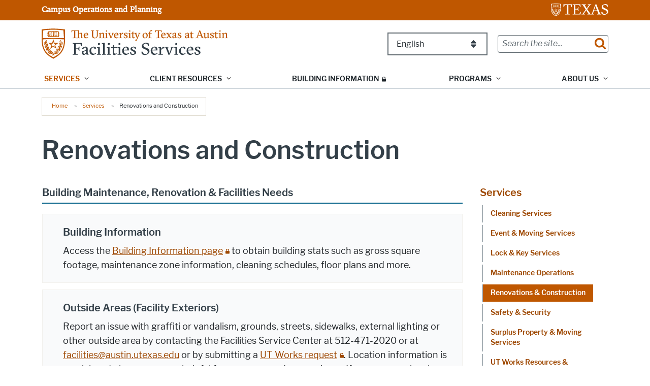

--- FILE ---
content_type: text/html; charset=UTF-8
request_url: https://facilitiesservices.utexas.edu/services/renovations-and-construction
body_size: 31738
content:


<!-- THEME DEBUG -->
<!-- THEME HOOK: 'html' -->
<!-- FILE NAME SUGGESTIONS:
   ▪️ html--node--90.html.twig
   ▪️ html--node--%.html.twig
   ▪️ html--node.html.twig
   ✅ html.html.twig
-->
<!-- 💡 BEGIN CUSTOM TEMPLATE OUTPUT from 'themes/facilities_services/facilities_services_theme/templates/html.html.twig' -->
<!DOCTYPE html>
<html lang="en" dir="ltr" prefix="og: https://ogp.me/ns#">
  <head>
    <meta charset="utf-8" />
<link rel="canonical" href="https://facilitiesservices.utexas.edu/services/renovations-and-construction" />
<meta property="og:type" content="website" />
<meta property="og:url" content="https://facilitiesservices.utexas.edu/services/renovations-and-construction" />
<meta property="og:title" content="Renovations and Construction" />
<meta property="og:image" content="https://facilitiesservices.utexas.edu/sites/default/files/opengraph_images/ut_tower.jpg" />
<meta property="og:updated_time" content="2025-10-21T11:18:56-05:00" />
<meta name="twitter:card" content="summary" />
<meta name="twitter:title" content="Renovations and Construction" />
<meta name="Generator" content="Drupal 10 (https://www.drupal.org)" />
<meta name="MobileOptimized" content="width" />
<meta name="HandheldFriendly" content="true" />
<meta name="viewport" content="width=device-width, initial-scale=1.0" />
<link rel="manifest" href="/site.webmanifest" />
<link rel="apple-touch-icon" sizes="180x180" href="/apple-touch-icon.png" />
<link rel="icon" sizes="16x16" href="/favicon.ico" />
<link rel="icon" sizes="32x32" href="/favicon-32x32.png" />
<link rel="icon" sizes="48x48" href="/favicon-48x48.png" />
<link rel="icon" sizes="150x150" href="/mstile-150x150.png" />
<link rel="icon" sizes="192x192" href="/android-chrome-192x192.png" />
<link rel="icon" sizes="512x512" href="/android-chrome-512x512.png" />
<link rel="mask-icon" sizes="400x400" href="/safari-pinned-tab.svg" color="#bf5700" />
<link rel="icon" href="/favicon.ico" type="image/vnd.microsoft.icon" />
<meta name="utexas-utdk-version" content="3" />
<style>.block__ut-social-links--link.facebook {
          mask: url('/sites/default/files/social_icons/facebook.svg');mask-size: cover;}.block__ut-social-links--link.flickr {
          mask: url('/sites/default/files/social_icons/flickr.svg');mask-size: cover;}.block__ut-social-links--link.instagram {
          mask: url('/sites/default/files/social_icons/instagram.svg');mask-size: cover;}.block__ut-social-links--link.linkedin {
          mask: url('/sites/default/files/social_icons/linkedin.svg');mask-size: cover;}.block__ut-social-links--link.pinterest {
          mask: url('/sites/default/files/social_icons/pinterest.svg');mask-size: cover;}.block__ut-social-links--link.reddit {
          mask: url('/sites/default/files/social_icons/reddit.svg');mask-size: cover;}.block__ut-social-links--link.snapchat {
          mask: url('/sites/default/files/social_icons/snapchat.svg');mask-size: cover;}.block__ut-social-links--link.tumblr {
          mask: url('/sites/default/files/social_icons/tumblr.svg');mask-size: cover;}.block__ut-social-links--link.twitter {
          mask: url('/sites/default/files/social_icons/twitter.svg');mask-size: cover;}.block__ut-social-links--link.vimeo {
          mask: url('/sites/default/files/social_icons/vimeo.svg');mask-size: cover;}.block__ut-social-links--link.youtube {
          mask: url('/sites/default/files/social_icons/youtube.svg');mask-size: cover;}</style>
<link rel="icon" href="/favicon.ico" type="image/vnd.microsoft.icon" />
<script>window.a2a_config=window.a2a_config||{};a2a_config.callbacks=[];a2a_config.overlays=[];a2a_config.templates={};a2a_config.icon_color = "#bf5700";</script>

    <title>Renovations and Construction | Facilities Services</title>
    <link rel="stylesheet" media="all" href="/sites/default/files/css/css_YeQo6pftVyfjqVoysL8LGVpLe31FiM3uLILQ2NgwiSk.css?delta=0&amp;language=en&amp;theme=facilities_services_theme&amp;include=[base64]" />
<link rel="stylesheet" media="all" href="/sites/default/files/css/css_BdHnQ-LYxqMa7n5f02Ls1L9Sybi1jw7g5_YifFwyE_Y.css?delta=1&amp;language=en&amp;theme=facilities_services_theme&amp;include=[base64]" />

    <script type="application/json" data-drupal-selector="drupal-settings-json">{"path":{"baseUrl":"\/","pathPrefix":"","currentPath":"node\/90","currentPathIsAdmin":false,"isFront":false,"currentLanguage":"en"},"pluralDelimiter":"\u0003","suppressDeprecationErrors":true,"gtag":{"tagId":"G-D5DLF1YYN9","consentMode":false,"otherIds":[],"events":[],"additionalConfigInfo":[]},"ajaxPageState":{"libraries":"[base64]","theme":"facilities_services_theme","theme_token":null},"ajaxTrustedUrl":{"\/search\/google":true},"gtm":{"tagId":null,"settings":{"data_layer":"dataLayer","include_classes":false,"allowlist_classes":"","blocklist_classes":"","include_environment":false,"environment_id":"","environment_token":""},"tagIds":["GTM-MX2F5RQ"]},"googlePSE":{"language":"en","displayWatermark":0},"user":{"uid":0,"permissionsHash":"e4aa43e062b2a6068232b5183ccad2edb63c6625bcd9b13038c0b6356002d983"}}</script>
<script src="/sites/default/files/js/js_-7b2ZQAQ4yP7OX0I83GKosUR5ZtBzqA6SGr0Egnxyus.js?scope=header&amp;delta=0&amp;language=en&amp;theme=facilities_services_theme&amp;include=[base64]"></script>
<script src="/modules/contrib/google_tag/js/gtag.js?t6yf8o"></script>
<script src="/modules/contrib/google_tag/js/gtm.js?t6yf8o"></script>

    <meta name="google-site-verification" content="usO7i6PXC_Utv5DyZnTe7NuT2P8Z8OF-aFReXAErdE4" />
  </head>
  <body class="page__utexas_flex_page">

  <script type="text/javascript">
    window._monsido = window._monsido || {
        token: "VUTObXMX5DqWWXAoJ-jH7Q",
    };
  </script>
  <script type="text/javascript" async src="https://app-script.monsido.com/v2/monsido-script.js"></script>

    <svg aria-hidden="true" style="position: absolute; width: 0; height: 0; overflow: hidden;" version="1.1" xmlns="http://www.w3.org/2000/svg" xmlns:xlink="http://www.w3.org/1999/xlink">
<defs>
<symbol id="ut-retweet" viewBox="0 0 30 28">
<title>retweet icon</title>
<path d="M20 23.5c0 0.266-0.234 0.5-0.5 0.5h-15c-0.578 0-0.5-0.609-0.5-1v-9h-3c-0.547 0-1-0.453-1-1 0-0.234 0.078-0.469 0.234-0.641l5-6c0.187-0.219 0.469-0.344 0.766-0.344s0.578 0.125 0.766 0.344l5 6c0.156 0.172 0.234 0.406 0.234 0.641 0 0.547-0.453 1-1 1h-3v6h9c0.141 0 0.297 0.063 0.391 0.172l2.5 3c0.063 0.094 0.109 0.219 0.109 0.328zM30 17c0 0.234-0.078 0.469-0.234 0.641l-5 6c-0.187 0.219-0.469 0.359-0.766 0.359s-0.578-0.141-0.766-0.359l-5-6c-0.156-0.172-0.234-0.406-0.234-0.641 0-0.547 0.453-1 1-1h3v-6h-9c-0.141 0-0.297-0.063-0.391-0.187l-2.5-3c-0.063-0.078-0.109-0.203-0.109-0.313 0-0.266 0.234-0.5 0.5-0.5h15c0.578 0 0.5 0.609 0.5 1v9h3c0.547 0 1 0.453 1 1z"></path>
</symbol>
<symbol id="ut-bullhorn" viewBox="0 0 28 28">
<title>bullhorn icon</title>
<path d="M26 10c1.109 0 2 0.891 2 2s-0.891 2-2 2v6c0 1.094-0.906 2-2 2-2.781-2.312-7.266-5.484-12.688-5.938-1.859 0.625-2.5 2.797-1.281 4.047-1.094 1.797 0.313 3.063 1.969 4.359-0.969 1.906-5 1.937-6.438 0.609-0.906-2.781-2.25-5.563-1.156-9.078h-1.906c-1.375 0-2.5-1.125-2.5-2.5v-3c0-1.375 1.125-2.5 2.5-2.5h7.5c6 0 11-3.5 14-6 1.094 0 2 0.906 2 2v6zM24 19.437v-14.906c-4.078 3.125-8.031 4.922-12 5.359v4.219c3.969 0.438 7.922 2.203 12 5.328z"></path>
</symbol>
<symbol id="ut-reply" viewBox="0 0 28 28">
<title>reply icon</title>
<path d="M28 17.5c0 2.188-1.094 5.047-1.984 7.047-0.172 0.359-0.344 0.859-0.578 1.188-0.109 0.156-0.219 0.266-0.438 0.266-0.313 0-0.5-0.25-0.5-0.547 0-0.25 0.063-0.531 0.078-0.781 0.047-0.641 0.078-1.281 0.078-1.922 0-7.453-4.422-8.75-11.156-8.75h-3.5v4c0 0.547-0.453 1-1 1-0.266 0-0.516-0.109-0.703-0.297l-8-8c-0.187-0.187-0.297-0.438-0.297-0.703s0.109-0.516 0.297-0.703l8-8c0.187-0.187 0.438-0.297 0.703-0.297 0.547 0 1 0.453 1 1v4h3.5c5.125 0 11.5 0.906 13.672 6.297 0.656 1.656 0.828 3.453 0.828 5.203z"></path>
</symbol>
<symbol id="ut-info" viewBox="0 0 10 28">
<title>info icon</title>
<path d="M10 21v2c0 0.547-0.453 1-1 1h-8c-0.547 0-1-0.453-1-1v-2c0-0.547 0.453-1 1-1h1v-6h-1c-0.547 0-1-0.453-1-1v-2c0-0.547 0.453-1 1-1h6c0.547 0 1 0.453 1 1v9h1c0.547 0 1 0.453 1 1zM8 3v3c0 0.547-0.453 1-1 1h-4c-0.547 0-1-0.453-1-1v-3c0-0.547 0.453-1 1-1h4c0.547 0 1 0.453 1 1z"></path>
</symbol>
<symbol id="ut-flickr" viewBox="0 0 24 28">
<title>flickr icon</title>
<path d="M19.5 2c2.484 0 4.5 2.016 4.5 4.5v15c0 2.484-2.016 4.5-4.5 4.5h-15c-2.484 0-4.5-2.016-4.5-4.5v-15c0-2.484 2.016-4.5 4.5-4.5h15zM10.906 14c0-1.828-1.484-3.313-3.313-3.313s-3.313 1.484-3.313 3.313 1.484 3.313 3.313 3.313 3.313-1.484 3.313-3.313zM19.719 14c0-1.828-1.484-3.313-3.313-3.313s-3.313 1.484-3.313 3.313 1.484 3.313 3.313 3.313 3.313-1.484 3.313-3.313z"></path>
</symbol>
<symbol id="ut-tumblr" viewBox="0 0 17 28">
<title>tumblr icon</title>
<path d="M14.75 20.766l1.25 3.703c-0.469 0.703-2.594 1.5-4.5 1.531-5.672 0.094-7.812-4.031-7.812-6.937v-8.5h-2.625v-3.359c3.938-1.422 4.891-4.984 5.109-7.016 0.016-0.125 0.125-0.187 0.187-0.187h3.813v6.625h5.203v3.937h-5.219v8.094c0 1.094 0.406 2.609 2.5 2.562 0.688-0.016 1.609-0.219 2.094-0.453z"></path>
</symbol>
<symbol id="ut-vimeo" viewBox="0 0 28 28">
<title>vimeo icon</title>
<path d="M26.703 8.094c-0.109 2.469-1.844 5.859-5.187 10.172-3.469 4.484-6.375 6.734-8.781 6.734-1.484 0-2.734-1.375-3.75-4.109-0.688-2.5-1.375-5.016-2.063-7.531-0.75-2.734-1.578-4.094-2.453-4.094-0.187 0-0.844 0.391-1.984 1.188l-1.203-1.531c1.25-1.109 2.484-2.234 3.719-3.313 1.656-1.469 2.922-2.203 3.766-2.281 1.984-0.187 3.187 1.156 3.656 4.047 0.484 3.125 0.844 5.078 1.031 5.828 0.578 2.594 1.188 3.891 1.875 3.891 0.531 0 1.328-0.828 2.406-2.516 1.062-1.687 1.625-2.969 1.703-3.844 0.141-1.453-0.422-2.172-1.703-2.172-0.609 0-1.234 0.141-1.891 0.406 1.25-4.094 3.641-6.078 7.172-5.969 2.609 0.078 3.844 1.781 3.687 5.094z"></path>
</symbol>
<symbol id="ut-reddit" viewBox="0 0 28 28">
<title>reddit icon</title>
<path d="M28 13.219c0 1.219-0.688 2.266-1.703 2.781 0.125 0.484 0.187 0.984 0.187 1.5 0 4.937-5.578 8.937-12.453 8.937-6.859 0-12.437-4-12.437-8.937 0-0.5 0.063-1 0.172-1.469-1.047-0.516-1.766-1.578-1.766-2.812 0-1.719 1.391-3.109 3.109-3.109 0.891 0 1.687 0.375 2.266 0.984 2.109-1.469 4.922-2.422 8.047-2.531l1.813-8.141c0.063-0.281 0.359-0.469 0.641-0.406l5.766 1.266c0.375-0.75 1.172-1.281 2.078-1.281 1.297 0 2.344 1.047 2.344 2.328 0 1.297-1.047 2.344-2.344 2.344-1.281 0-2.328-1.047-2.328-2.328l-5.219-1.156-1.625 7.375c3.141 0.094 5.984 1.031 8.109 2.5 0.562-0.594 1.359-0.953 2.234-0.953 1.719 0 3.109 1.391 3.109 3.109zM6.531 16.328c0 1.297 1.047 2.344 2.328 2.344 1.297 0 2.344-1.047 2.344-2.344 0-1.281-1.047-2.328-2.344-2.328-1.281 0-2.328 1.047-2.328 2.328zM19.187 21.875c0.234-0.234 0.234-0.578 0-0.812-0.219-0.219-0.578-0.219-0.797 0-0.938 0.953-2.953 1.281-4.391 1.281s-3.453-0.328-4.391-1.281c-0.219-0.219-0.578-0.219-0.797 0-0.234 0.219-0.234 0.578 0 0.812 1.484 1.484 4.344 1.594 5.187 1.594s3.703-0.109 5.187-1.594zM19.141 18.672c1.281 0 2.328-1.047 2.328-2.344 0-1.281-1.047-2.328-2.328-2.328-1.297 0-2.344 1.047-2.344 2.328 0 1.297 1.047 2.344 2.344 2.344z"></path>
</symbol>
<symbol id="ut-podcast" viewBox="0 0 24 28">
<title>podcast icon</title>
<path d="M15.531 18.625c0 1.031-0.109 2.063-0.266 3.078-0.234 1.625-0.469 3.297-0.859 4.891-0.281 1.141-1.344 1.406-2.375 1.406s-2.094-0.266-2.375-1.406c-0.391-1.594-0.625-3.266-0.859-4.891-0.156-1.016-0.266-2.047-0.266-3.078 0-2.109 1.703-2.625 3.5-2.625s3.5 0.516 3.5 2.625zM24 12c0 5.063-3.125 9.391-7.562 11.156-0.172 0.063-0.359-0.094-0.328-0.281 0.047-0.328 0.094-0.672 0.156-1.031 0.031-0.25 0.063-0.5 0.094-0.734 0.016-0.094 0.063-0.156 0.141-0.187 3.25-1.656 5.5-5.031 5.5-8.922 0-5.703-4.781-10.297-10.547-9.984-5.281 0.281-9.484 4.781-9.453 10.063 0.031 3.891 2.297 7.25 5.563 8.875 0.078 0.031 0.125 0.109 0.141 0.187 0.031 0.219 0.063 0.453 0.094 0.703 0.063 0.375 0.109 0.719 0.172 1.062 0.031 0.187-0.172 0.344-0.344 0.266-4.641-1.813-7.875-6.438-7.609-11.766 0.297-6.047 5.172-11 11.219-11.375 6.969-0.438 12.766 5.094 12.766 11.969zM15.531 11.5c0 1.937-1.563 3.5-3.5 3.5s-3.5-1.563-3.5-3.5 1.563-3.5 3.5-3.5 3.5 1.563 3.5 3.5zM20.031 12c0 2.578-1.234 4.891-3.125 6.344-0.156 0.125-0.375 0.016-0.406-0.187-0.047-0.438-0.172-0.953-0.453-1.437-0.063-0.094-0.047-0.219 0.047-0.313 1.188-1.094 1.937-2.656 1.937-4.406 0-3.531-3.078-6.359-6.687-5.969-2.766 0.313-5.016 2.594-5.281 5.375-0.203 1.969 0.578 3.781 1.906 5 0.094 0.094 0.109 0.219 0.047 0.313-0.281 0.484-0.406 1-0.453 1.453-0.031 0.187-0.25 0.297-0.406 0.172-1.937-1.5-3.172-3.859-3.125-6.516 0.094-4.156 3.469-7.625 7.609-7.812 4.594-0.219 8.391 3.437 8.391 7.984z"></path>
</symbol>
<symbol id="ut-angle-down" viewBox="0 0 18 28">
<title>angle-down icon</title>
<path d="M16.797 11.5c0 0.125-0.063 0.266-0.156 0.359l-7.281 7.281c-0.094 0.094-0.234 0.156-0.359 0.156s-0.266-0.063-0.359-0.156l-7.281-7.281c-0.094-0.094-0.156-0.234-0.156-0.359s0.063-0.266 0.156-0.359l0.781-0.781c0.094-0.094 0.219-0.156 0.359-0.156 0.125 0 0.266 0.063 0.359 0.156l6.141 6.141 6.141-6.141c0.094-0.094 0.234-0.156 0.359-0.156s0.266 0.063 0.359 0.156l0.781 0.781c0.094 0.094 0.156 0.234 0.156 0.359z"></path>
</symbol>
<symbol id="ut-angle-left" viewBox="0 0 11 28">
<title>angle-left icon</title>
<path d="M9.797 8.5c0 0.125-0.063 0.266-0.156 0.359l-6.141 6.141 6.141 6.141c0.094 0.094 0.156 0.234 0.156 0.359s-0.063 0.266-0.156 0.359l-0.781 0.781c-0.094 0.094-0.234 0.156-0.359 0.156s-0.266-0.063-0.359-0.156l-7.281-7.281c-0.094-0.094-0.156-0.234-0.156-0.359s0.063-0.266 0.156-0.359l7.281-7.281c0.094-0.094 0.234-0.156 0.359-0.156s0.266 0.063 0.359 0.156l0.781 0.781c0.094 0.094 0.156 0.219 0.156 0.359z"></path>
</symbol>
<symbol id="ut-angle-right" viewBox="0 0 9 28">
<title>angle-right icon</title>
<path d="M9.297 15c0 0.125-0.063 0.266-0.156 0.359l-7.281 7.281c-0.094 0.094-0.234 0.156-0.359 0.156s-0.266-0.063-0.359-0.156l-0.781-0.781c-0.094-0.094-0.156-0.219-0.156-0.359 0-0.125 0.063-0.266 0.156-0.359l6.141-6.141-6.141-6.141c-0.094-0.094-0.156-0.234-0.156-0.359s0.063-0.266 0.156-0.359l0.781-0.781c0.094-0.094 0.234-0.156 0.359-0.156s0.266 0.063 0.359 0.156l7.281 7.281c0.094 0.094 0.156 0.234 0.156 0.359z"></path>
</symbol>
<symbol id="ut-angle-up" viewBox="0 0 18 28">
<title>angle-up icon</title>
<path d="M16.797 18.5c0 0.125-0.063 0.266-0.156 0.359l-0.781 0.781c-0.094 0.094-0.219 0.156-0.359 0.156-0.125 0-0.266-0.063-0.359-0.156l-6.141-6.141-6.141 6.141c-0.094 0.094-0.234 0.156-0.359 0.156s-0.266-0.063-0.359-0.156l-0.781-0.781c-0.094-0.094-0.156-0.234-0.156-0.359s0.063-0.266 0.156-0.359l7.281-7.281c0.094-0.094 0.234-0.156 0.359-0.156s0.266 0.063 0.359 0.156l7.281 7.281c0.094 0.094 0.156 0.234 0.156 0.359z"></path>
</symbol>
<symbol id="ut-ban" viewBox="0 0 24 28">
<title>ban icon</title>
<path d="M20.5 13.953c0-1.703-0.5-3.281-1.359-4.609l-11.781 11.766c1.344 0.875 2.938 1.391 4.641 1.391 4.688 0 8.5-3.828 8.5-8.547zM4.891 18.625l11.797-11.781c-1.344-0.906-2.953-1.422-4.688-1.422-4.688 0-8.5 3.828-8.5 8.531 0 1.734 0.516 3.328 1.391 4.672zM24 13.953c0 6.656-5.375 12.047-12 12.047s-12-5.391-12-12.047c0-6.641 5.375-12.031 12-12.031s12 5.391 12 12.031z"></path>
</symbol>
<symbol id="ut-hamburger" viewBox="0 0 24 28">
<title>hamburger icon</title>
<path d="M24 21v2c0 0.547-0.453 1-1 1h-22c-0.547 0-1-0.453-1-1v-2c0-0.547 0.453-1 1-1h22c0.547 0 1 0.453 1 1zM24 13v2c0 0.547-0.453 1-1 1h-22c-0.547 0-1-0.453-1-1v-2c0-0.547 0.453-1 1-1h22c0.547 0 1 0.453 1 1zM24 5v2c0 0.547-0.453 1-1 1h-22c-0.547 0-1-0.453-1-1v-2c0-0.547 0.453-1 1-1h22c0.547 0 1 0.453 1 1z"></path>
</symbol>
<symbol id="ut-book" viewBox="0 0 26 28">
<title>book icon</title>
<path d="M25.609 7.469c0.391 0.562 0.5 1.297 0.281 2.016l-4.297 14.156c-0.391 1.328-1.766 2.359-3.109 2.359h-14.422c-1.594 0-3.297-1.266-3.875-2.891-0.25-0.703-0.25-1.391-0.031-1.984 0.031-0.313 0.094-0.625 0.109-1 0.016-0.25-0.125-0.453-0.094-0.641 0.063-0.375 0.391-0.641 0.641-1.062 0.469-0.781 1-2.047 1.172-2.859 0.078-0.297-0.078-0.641 0-0.906 0.078-0.297 0.375-0.516 0.531-0.797 0.422-0.719 0.969-2.109 1.047-2.844 0.031-0.328-0.125-0.688-0.031-0.938 0.109-0.359 0.453-0.516 0.688-0.828 0.375-0.516 1-2 1.094-2.828 0.031-0.266-0.125-0.531-0.078-0.812 0.063-0.297 0.438-0.609 0.688-0.969 0.656-0.969 0.781-3.109 2.766-2.547l-0.016 0.047c0.266-0.063 0.531-0.141 0.797-0.141h11.891c0.734 0 1.391 0.328 1.781 0.875 0.406 0.562 0.5 1.297 0.281 2.031l-4.281 14.156c-0.734 2.406-1.141 2.938-3.125 2.938h-13.578c-0.203 0-0.453 0.047-0.594 0.234-0.125 0.187-0.141 0.328-0.016 0.672 0.313 0.906 1.391 1.094 2.25 1.094h14.422c0.578 0 1.25-0.328 1.422-0.891l4.688-15.422c0.094-0.297 0.094-0.609 0.078-0.891 0.359 0.141 0.688 0.359 0.922 0.672zM8.984 7.5c-0.094 0.281 0.063 0.5 0.344 0.5h9.5c0.266 0 0.562-0.219 0.656-0.5l0.328-1c0.094-0.281-0.063-0.5-0.344-0.5h-9.5c-0.266 0-0.562 0.219-0.656 0.5zM7.688 11.5c-0.094 0.281 0.063 0.5 0.344 0.5h9.5c0.266 0 0.562-0.219 0.656-0.5l0.328-1c0.094-0.281-0.063-0.5-0.344-0.5h-9.5c-0.266 0-0.562 0.219-0.656 0.5z"></path>
</symbol>
<symbol id="ut-bookmark" viewBox="0 0 20 28">
<title>bookmark icon</title>
<path d="M18.188 2c0.234 0 0.469 0.047 0.688 0.141 0.688 0.266 1.125 0.906 1.125 1.609v20.141c0 0.703-0.438 1.344-1.125 1.609-0.219 0.094-0.453 0.125-0.688 0.125-0.484 0-0.938-0.172-1.297-0.5l-6.891-6.625-6.891 6.625c-0.359 0.328-0.812 0.516-1.297 0.516-0.234 0-0.469-0.047-0.688-0.141-0.688-0.266-1.125-0.906-1.125-1.609v-20.141c0-0.703 0.438-1.344 1.125-1.609 0.219-0.094 0.453-0.141 0.688-0.141h16.375z"></path>
</symbol>
<symbol id="ut-bug" viewBox="0 0 26 28">
<title>bug icon</title>
<path d="M25.5 15c0 0.547-0.453 1-1 1h-3.5c0 1.953-0.422 3.422-1.047 4.531l3.25 3.266c0.391 0.391 0.391 1.016 0 1.406-0.187 0.203-0.453 0.297-0.703 0.297s-0.516-0.094-0.703-0.297l-3.094-3.078s-2.047 1.875-4.703 1.875v-14h-2v14c-2.828 0-4.891-2.063-4.891-2.063l-2.859 3.234c-0.203 0.219-0.469 0.328-0.75 0.328-0.234 0-0.469-0.078-0.672-0.25-0.406-0.375-0.438-1-0.078-1.422l3.156-3.547c-0.547-1.078-0.906-2.469-0.906-4.281h-3.5c-0.547 0-1-0.453-1-1s0.453-1 1-1h3.5v-4.594l-2.703-2.703c-0.391-0.391-0.391-1.016 0-1.406s1.016-0.391 1.406 0l2.703 2.703h13.188l2.703-2.703c0.391-0.391 1.016-0.391 1.406 0s0.391 1.016 0 1.406l-2.703 2.703v4.594h3.5c0.547 0 1 0.453 1 1zM18 6h-10c0-2.766 2.234-5 5-5s5 2.234 5 5z"></path>
</symbol>
<symbol id="ut-caret-down" viewBox="0 0 16 28">
<title>caret-down icon</title>
<path d="M16 11c0 0.266-0.109 0.516-0.297 0.703l-7 7c-0.187 0.187-0.438 0.297-0.703 0.297s-0.516-0.109-0.703-0.297l-7-7c-0.187-0.187-0.297-0.438-0.297-0.703 0-0.547 0.453-1 1-1h14c0.547 0 1 0.453 1 1z"></path>
</symbol>
<symbol id="ut-caret-left" viewBox="0 0 11 28">
<title>caret-left icon</title>
<path d="M10 7v14c0 0.547-0.453 1-1 1-0.266 0-0.516-0.109-0.703-0.297l-7-7c-0.187-0.187-0.297-0.438-0.297-0.703s0.109-0.516 0.297-0.703l7-7c0.187-0.187 0.438-0.297 0.703-0.297 0.547 0 1 0.453 1 1z"></path>
</symbol>
<symbol id="ut-caret-right" viewBox="0 0 9 28">
<title>caret-right icon</title>
<path d="M9 14c0 0.266-0.109 0.516-0.297 0.703l-7 7c-0.187 0.187-0.438 0.297-0.703 0.297-0.547 0-1-0.453-1-1v-14c0-0.547 0.453-1 1-1 0.266 0 0.516 0.109 0.703 0.297l7 7c0.187 0.187 0.297 0.438 0.297 0.703z"></path>
</symbol>
<symbol id="ut-caret-up" viewBox="0 0 16 28">
<title>caret-up icon</title>
<path d="M16 19c0 0.547-0.453 1-1 1h-14c-0.547 0-1-0.453-1-1 0-0.266 0.109-0.516 0.297-0.703l7-7c0.187-0.187 0.438-0.297 0.703-0.297s0.516 0.109 0.703 0.297l7 7c0.187 0.187 0.297 0.438 0.297 0.703z"></path>
</symbol>
<symbol id="ut-chain" viewBox="0 0 26 28">
<title>chain icon</title>
<path d="M22.75 19c0-0.406-0.156-0.781-0.438-1.062l-3.25-3.25c-0.281-0.281-0.672-0.438-1.062-0.438-0.453 0-0.812 0.172-1.125 0.5 0.516 0.516 1.125 0.953 1.125 1.75 0 0.828-0.672 1.5-1.5 1.5-0.797 0-1.234-0.609-1.75-1.125-0.328 0.313-0.516 0.672-0.516 1.141 0 0.391 0.156 0.781 0.438 1.062l3.219 3.234c0.281 0.281 0.672 0.422 1.062 0.422s0.781-0.141 1.062-0.406l2.297-2.281c0.281-0.281 0.438-0.656 0.438-1.047zM11.766 7.984c0-0.391-0.156-0.781-0.438-1.062l-3.219-3.234c-0.281-0.281-0.672-0.438-1.062-0.438s-0.781 0.156-1.062 0.422l-2.297 2.281c-0.281 0.281-0.438 0.656-0.438 1.047 0 0.406 0.156 0.781 0.438 1.062l3.25 3.25c0.281 0.281 0.672 0.422 1.062 0.422 0.453 0 0.812-0.156 1.125-0.484-0.516-0.516-1.125-0.953-1.125-1.75 0-0.828 0.672-1.5 1.5-1.5 0.797 0 1.234 0.609 1.75 1.125 0.328-0.313 0.516-0.672 0.516-1.141zM25.75 19c0 1.188-0.484 2.344-1.328 3.172l-2.297 2.281c-0.844 0.844-1.984 1.297-3.172 1.297-1.203 0-2.344-0.469-3.187-1.328l-3.219-3.234c-0.844-0.844-1.297-1.984-1.297-3.172 0-1.234 0.5-2.406 1.375-3.266l-1.375-1.375c-0.859 0.875-2.016 1.375-3.25 1.375-1.188 0-2.344-0.469-3.187-1.313l-3.25-3.25c-0.859-0.859-1.313-1.984-1.313-3.187 0-1.188 0.484-2.344 1.328-3.172l2.297-2.281c0.844-0.844 1.984-1.297 3.172-1.297 1.203 0 2.344 0.469 3.187 1.328l3.219 3.234c0.844 0.844 1.297 1.984 1.297 3.172 0 1.234-0.5 2.406-1.375 3.266l1.375 1.375c0.859-0.875 2.016-1.375 3.25-1.375 1.188 0 2.344 0.469 3.187 1.313l3.25 3.25c0.859 0.859 1.313 1.984 1.313 3.187z"></path>
</symbol>
<symbol id="ut-check" viewBox="0 0 28 28">
<title>check icon</title>
<path d="M26.109 8.844c0 0.391-0.156 0.781-0.438 1.062l-13.438 13.438c-0.281 0.281-0.672 0.438-1.062 0.438s-0.781-0.156-1.062-0.438l-7.781-7.781c-0.281-0.281-0.438-0.672-0.438-1.062s0.156-0.781 0.438-1.062l2.125-2.125c0.281-0.281 0.672-0.438 1.062-0.438s0.781 0.156 1.062 0.438l4.594 4.609 10.25-10.266c0.281-0.281 0.672-0.438 1.062-0.438s0.781 0.156 1.062 0.438l2.125 2.125c0.281 0.281 0.438 0.672 0.438 1.062z"></path>
</symbol>
<symbol id="ut-check-circle" viewBox="0 0 24 28">
<title>check-circle icon</title>
<path d="M20.062 11.469c0-0.266-0.094-0.531-0.281-0.719l-1.422-1.406c-0.187-0.187-0.438-0.297-0.703-0.297s-0.516 0.109-0.703 0.297l-6.375 6.359-3.531-3.531c-0.187-0.187-0.438-0.297-0.703-0.297s-0.516 0.109-0.703 0.297l-1.422 1.406c-0.187 0.187-0.281 0.453-0.281 0.719s0.094 0.516 0.281 0.703l5.656 5.656c0.187 0.187 0.453 0.297 0.703 0.297 0.266 0 0.531-0.109 0.719-0.297l8.484-8.484c0.187-0.187 0.281-0.438 0.281-0.703zM24 14c0 6.625-5.375 12-12 12s-12-5.375-12-12 5.375-12 12-12 12 5.375 12 12z"></path>
</symbol>
<symbol id="ut-chevron-down" viewBox="0 0 28 28">
<title>chevron-down icon</title>
<path d="M26.297 12.625l-11.594 11.578c-0.391 0.391-1.016 0.391-1.406 0l-11.594-11.578c-0.391-0.391-0.391-1.031 0-1.422l2.594-2.578c0.391-0.391 1.016-0.391 1.406 0l8.297 8.297 8.297-8.297c0.391-0.391 1.016-0.391 1.406 0l2.594 2.578c0.391 0.391 0.391 1.031 0 1.422z"></path>
</symbol>
<symbol id="ut-chevron-left" viewBox="0 0 21 28">
<title>chevron-left icon</title>
<path d="M18.297 4.703l-8.297 8.297 8.297 8.297c0.391 0.391 0.391 1.016 0 1.406l-2.594 2.594c-0.391 0.391-1.016 0.391-1.406 0l-11.594-11.594c-0.391-0.391-0.391-1.016 0-1.406l11.594-11.594c0.391-0.391 1.016-0.391 1.406 0l2.594 2.594c0.391 0.391 0.391 1.016 0 1.406z"></path>
</symbol>
<symbol id="ut-chevron-right" viewBox="0 0 19 28">
<title>chevron-right icon</title>
<path d="M17.297 13.703l-11.594 11.594c-0.391 0.391-1.016 0.391-1.406 0l-2.594-2.594c-0.391-0.391-0.391-1.016 0-1.406l8.297-8.297-8.297-8.297c-0.391-0.391-0.391-1.016 0-1.406l2.594-2.594c0.391-0.391 1.016-0.391 1.406 0l11.594 11.594c0.391 0.391 0.391 1.016 0 1.406z"></path>
</symbol>
<symbol id="ut-chevron-up" viewBox="0 0 28 28">
<title>chevron-up icon</title>
<path d="M26.297 20.797l-2.594 2.578c-0.391 0.391-1.016 0.391-1.406 0l-8.297-8.297-8.297 8.297c-0.391 0.391-1.016 0.391-1.406 0l-2.594-2.578c-0.391-0.391-0.391-1.031 0-1.422l11.594-11.578c0.391-0.391 1.016-0.391 1.406 0l11.594 11.578c0.391 0.391 0.391 1.031 0 1.422z"></path>
</symbol>
<symbol id="ut-circle" viewBox="0 0 24 28">
<title>circle icon</title>
<path d="M24 14c0 6.625-5.375 12-12 12s-12-5.375-12-12 5.375-12 12-12 12 5.375 12 12z"></path>
</symbol>
<symbol id="ut-circle-o" viewBox="0 0 24 28">
<title>circle-o icon</title>
<path d="M12 5.5c-4.688 0-8.5 3.813-8.5 8.5s3.813 8.5 8.5 8.5 8.5-3.813 8.5-8.5-3.813-8.5-8.5-8.5zM24 14c0 6.625-5.375 12-12 12s-12-5.375-12-12 5.375-12 12-12v0c6.625 0 12 5.375 12 12z"></path>
</symbol>
<symbol id="ut-clone" viewBox="0 0 28 28">
<title>clone icon</title>
<path d="M26 25.5v-17c0-0.266-0.234-0.5-0.5-0.5h-17c-0.266 0-0.5 0.234-0.5 0.5v17c0 0.266 0.234 0.5 0.5 0.5h17c0.266 0 0.5-0.234 0.5-0.5zM28 8.5v17c0 1.375-1.125 2.5-2.5 2.5h-17c-1.375 0-2.5-1.125-2.5-2.5v-17c0-1.375 1.125-2.5 2.5-2.5h17c1.375 0 2.5 1.125 2.5 2.5zM22 2.5v2.5h-2v-2.5c0-0.266-0.234-0.5-0.5-0.5h-17c-0.266 0-0.5 0.234-0.5 0.5v17c0 0.266 0.234 0.5 0.5 0.5h2.5v2h-2.5c-1.375 0-2.5-1.125-2.5-2.5v-17c0-1.375 1.125-2.5 2.5-2.5h17c1.375 0 2.5 1.125 2.5 2.5z"></path>
</symbol>
<symbol id="ut-close" viewBox="0 0 22 28">
<title>close icon</title>
<path d="M20.281 20.656c0 0.391-0.156 0.781-0.438 1.062l-2.125 2.125c-0.281 0.281-0.672 0.438-1.062 0.438s-0.781-0.156-1.062-0.438l-4.594-4.594-4.594 4.594c-0.281 0.281-0.672 0.438-1.062 0.438s-0.781-0.156-1.062-0.438l-2.125-2.125c-0.281-0.281-0.438-0.672-0.438-1.062s0.156-0.781 0.438-1.062l4.594-4.594-4.594-4.594c-0.281-0.281-0.438-0.672-0.438-1.062s0.156-0.781 0.438-1.062l2.125-2.125c0.281-0.281 0.672-0.438 1.062-0.438s0.781 0.156 1.062 0.438l4.594 4.594 4.594-4.594c0.281-0.281 0.672-0.438 1.062-0.438s0.781 0.156 1.062 0.438l2.125 2.125c0.281 0.281 0.438 0.672 0.438 1.062s-0.156 0.781-0.438 1.062l-4.594 4.594 4.594 4.594c0.281 0.281 0.438 0.672 0.438 1.062z"></path>
</symbol>
<symbol id="ut-download-cloud" viewBox="0 0 30 28">
<title>download-cloud icon</title>
<path d="M20 14.5c0-0.281-0.219-0.5-0.5-0.5h-3.5v-5.5c0-0.266-0.234-0.5-0.5-0.5h-3c-0.266 0-0.5 0.234-0.5 0.5v5.5h-3.5c-0.281 0-0.5 0.234-0.5 0.5 0 0.125 0.047 0.266 0.141 0.359l5.5 5.5c0.094 0.094 0.219 0.141 0.359 0.141 0.125 0 0.266-0.047 0.359-0.141l5.484-5.484c0.094-0.109 0.156-0.234 0.156-0.375zM30 18c0 3.313-2.688 6-6 6h-17c-3.859 0-7-3.141-7-7 0-2.719 1.578-5.187 4.031-6.328-0.016-0.234-0.031-0.453-0.031-0.672 0-4.422 3.578-8 8-8 3.25 0 6.172 1.969 7.406 4.969 0.719-0.625 1.641-0.969 2.594-0.969 2.203 0 4 1.797 4 4 0 0.766-0.219 1.516-0.641 2.156 2.719 0.641 4.641 3.063 4.641 5.844z"></path>
</symbol>
<symbol id="ut-code" viewBox="0 0 30 28">
<title>code icon</title>
<path d="M9.641 21.859l-0.781 0.781c-0.203 0.203-0.516 0.203-0.719 0l-7.281-7.281c-0.203-0.203-0.203-0.516 0-0.719l7.281-7.281c0.203-0.203 0.516-0.203 0.719 0l0.781 0.781c0.203 0.203 0.203 0.516 0 0.719l-6.141 6.141 6.141 6.141c0.203 0.203 0.203 0.516 0 0.719zM18.875 5.187l-5.828 20.172c-0.078 0.266-0.359 0.422-0.609 0.344l-0.969-0.266c-0.266-0.078-0.422-0.359-0.344-0.625l5.828-20.172c0.078-0.266 0.359-0.422 0.609-0.344l0.969 0.266c0.266 0.078 0.422 0.359 0.344 0.625zM29.141 15.359l-7.281 7.281c-0.203 0.203-0.516 0.203-0.719 0l-0.781-0.781c-0.203-0.203-0.203-0.516 0-0.719l6.141-6.141-6.141-6.141c-0.203-0.203-0.203-0.516 0-0.719l0.781-0.781c0.203-0.203 0.516-0.203 0.719 0l7.281 7.281c0.203 0.203 0.203 0.516 0 0.719z"></path>
</symbol>
<symbol id="ut-download" viewBox="0 0 26 28">
<title>download icon</title>
<path d="M20 21c0-0.547-0.453-1-1-1s-1 0.453-1 1 0.453 1 1 1 1-0.453 1-1zM24 21c0-0.547-0.453-1-1-1s-1 0.453-1 1 0.453 1 1 1 1-0.453 1-1zM26 17.5v5c0 0.828-0.672 1.5-1.5 1.5h-23c-0.828 0-1.5-0.672-1.5-1.5v-5c0-0.828 0.672-1.5 1.5-1.5h7.266l2.109 2.125c0.578 0.562 1.328 0.875 2.125 0.875s1.547-0.313 2.125-0.875l2.125-2.125h7.25c0.828 0 1.5 0.672 1.5 1.5zM20.922 8.609c0.156 0.375 0.078 0.812-0.219 1.094l-7 7c-0.187 0.203-0.453 0.297-0.703 0.297s-0.516-0.094-0.703-0.297l-7-7c-0.297-0.281-0.375-0.719-0.219-1.094 0.156-0.359 0.516-0.609 0.922-0.609h4v-7c0-0.547 0.453-1 1-1h4c0.547 0 1 0.453 1 1v7h4c0.406 0 0.766 0.25 0.922 0.609z"></path>
</symbol>
<symbol id="ut-ellipsis" viewBox="0 0 22 28">
<title>ellipsis icon</title>
<path d="M6 11.5v3c0 0.828-0.672 1.5-1.5 1.5h-3c-0.828 0-1.5-0.672-1.5-1.5v-3c0-0.828 0.672-1.5 1.5-1.5h3c0.828 0 1.5 0.672 1.5 1.5zM14 11.5v3c0 0.828-0.672 1.5-1.5 1.5h-3c-0.828 0-1.5-0.672-1.5-1.5v-3c0-0.828 0.672-1.5 1.5-1.5h3c0.828 0 1.5 0.672 1.5 1.5zM22 11.5v3c0 0.828-0.672 1.5-1.5 1.5h-3c-0.828 0-1.5-0.672-1.5-1.5v-3c0-0.828 0.672-1.5 1.5-1.5h3c0.828 0 1.5 0.672 1.5 1.5z"></path>
</symbol>
<symbol id="ut-envelope" viewBox="0 0 28 28">
<title>envelope icon</title>
<path d="M28 11.094v12.406c0 1.375-1.125 2.5-2.5 2.5h-23c-1.375 0-2.5-1.125-2.5-2.5v-12.406c0.469 0.516 1 0.969 1.578 1.359 2.594 1.766 5.219 3.531 7.766 5.391 1.313 0.969 2.938 2.156 4.641 2.156h0.031c1.703 0 3.328-1.188 4.641-2.156 2.547-1.844 5.172-3.625 7.781-5.391 0.562-0.391 1.094-0.844 1.563-1.359zM28 6.5c0 1.75-1.297 3.328-2.672 4.281-2.438 1.687-4.891 3.375-7.313 5.078-1.016 0.703-2.734 2.141-4 2.141h-0.031c-1.266 0-2.984-1.437-4-2.141-2.422-1.703-4.875-3.391-7.297-5.078-1.109-0.75-2.688-2.516-2.688-3.938 0-1.531 0.828-2.844 2.5-2.844h23c1.359 0 2.5 1.125 2.5 2.5z"></path>
</symbol>
<symbol id="ut-warning" viewBox="0 0 28 28">
<title>warning icon</title>
<path d="M16 21.484v-2.969c0-0.281-0.219-0.516-0.5-0.516h-3c-0.281 0-0.5 0.234-0.5 0.516v2.969c0 0.281 0.219 0.516 0.5 0.516h3c0.281 0 0.5-0.234 0.5-0.516zM15.969 15.641l0.281-7.172c0-0.094-0.047-0.219-0.156-0.297-0.094-0.078-0.234-0.172-0.375-0.172h-3.437c-0.141 0-0.281 0.094-0.375 0.172-0.109 0.078-0.156 0.234-0.156 0.328l0.266 7.141c0 0.203 0.234 0.359 0.531 0.359h2.891c0.281 0 0.516-0.156 0.531-0.359zM15.75 1.047l12 22c0.344 0.609 0.328 1.359-0.031 1.969s-1.016 0.984-1.719 0.984h-24c-0.703 0-1.359-0.375-1.719-0.984s-0.375-1.359-0.031-1.969l12-22c0.344-0.641 1.016-1.047 1.75-1.047s1.406 0.406 1.75 1.047z"></path>
</symbol>
<symbol id="ut-external-link" viewBox="0 0 28 28">
<title>external-link icon</title>
<path d="M22 14.5v5c0 2.484-2.016 4.5-4.5 4.5h-13c-2.484 0-4.5-2.016-4.5-4.5v-13c0-2.484 2.016-4.5 4.5-4.5h11c0.281 0 0.5 0.219 0.5 0.5v1c0 0.281-0.219 0.5-0.5 0.5h-11c-1.375 0-2.5 1.125-2.5 2.5v13c0 1.375 1.125 2.5 2.5 2.5h13c1.375 0 2.5-1.125 2.5-2.5v-5c0-0.281 0.219-0.5 0.5-0.5h1c0.281 0 0.5 0.219 0.5 0.5zM28 1v8c0 0.547-0.453 1-1 1-0.266 0-0.516-0.109-0.703-0.297l-2.75-2.75-10.187 10.187c-0.094 0.094-0.234 0.156-0.359 0.156s-0.266-0.063-0.359-0.156l-1.781-1.781c-0.094-0.094-0.156-0.234-0.156-0.359s0.063-0.266 0.156-0.359l10.187-10.187-2.75-2.75c-0.187-0.187-0.297-0.438-0.297-0.703 0-0.547 0.453-1 1-1h8c0.547 0 1 0.453 1 1z"></path>
</symbol>
<symbol id="ut-eye" viewBox="0 0 28 28">
<title>eye icon</title>
<path d="M26 15c-1.484-2.297-3.516-4.266-5.953-5.516 0.625 1.062 0.953 2.281 0.953 3.516 0 3.859-3.141 7-7 7s-7-3.141-7-7c0-1.234 0.328-2.453 0.953-3.516-2.438 1.25-4.469 3.219-5.953 5.516 2.672 4.125 6.984 7 12 7s9.328-2.875 12-7zM14.75 9c0-0.406-0.344-0.75-0.75-0.75-2.609 0-4.75 2.141-4.75 4.75 0 0.406 0.344 0.75 0.75 0.75s0.75-0.344 0.75-0.75c0-1.781 1.469-3.25 3.25-3.25 0.406 0 0.75-0.344 0.75-0.75zM28 15c0 0.391-0.125 0.75-0.313 1.078-2.875 4.734-8.141 7.922-13.687 7.922s-10.813-3.203-13.687-7.922c-0.187-0.328-0.313-0.688-0.313-1.078s0.125-0.75 0.313-1.078c2.875-4.719 8.141-7.922 13.687-7.922s10.813 3.203 13.687 7.922c0.187 0.328 0.313 0.688 0.313 1.078z"></path>
</symbol>
<symbol id="ut-eye-slash" viewBox="0 0 28 28">
<title>eye-slash icon</title>
<path d="M8.672 20.859l1.219-2.203c-1.813-1.313-2.891-3.422-2.891-5.656 0-1.234 0.328-2.453 0.953-3.516-2.438 1.25-4.469 3.219-5.953 5.516 1.625 2.516 3.922 4.625 6.672 5.859zM14.75 9c0-0.406-0.344-0.75-0.75-0.75-2.609 0-4.75 2.141-4.75 4.75 0 0.406 0.344 0.75 0.75 0.75s0.75-0.344 0.75-0.75c0-1.797 1.469-3.25 3.25-3.25 0.406 0 0.75-0.344 0.75-0.75zM20.422 6.016c0 0.031 0 0.109-0.016 0.141-3.297 5.891-6.563 11.813-9.859 17.703l-0.766 1.391c-0.094 0.156-0.266 0.25-0.438 0.25-0.281 0-1.766-0.906-2.094-1.094-0.156-0.094-0.25-0.25-0.25-0.438 0-0.25 0.531-1.094 0.688-1.359-3.031-1.375-5.578-3.719-7.375-6.531-0.203-0.313-0.313-0.688-0.313-1.078 0-0.375 0.109-0.766 0.313-1.078 3.094-4.75 7.922-7.922 13.687-7.922 0.938 0 1.891 0.094 2.812 0.266l0.844-1.516c0.094-0.156 0.25-0.25 0.438-0.25 0.281 0 1.75 0.906 2.078 1.094 0.156 0.094 0.25 0.25 0.25 0.422zM21 13c0 2.906-1.797 5.5-4.5 6.531l4.375-7.844c0.078 0.438 0.125 0.875 0.125 1.313zM28 15c0 0.406-0.109 0.734-0.313 1.078-0.484 0.797-1.094 1.563-1.703 2.266-3.063 3.516-7.281 5.656-11.984 5.656l1.156-2.063c4.547-0.391 8.406-3.156 10.844-6.937-1.156-1.797-2.641-3.375-4.406-4.594l0.984-1.75c1.937 1.297 3.891 3.25 5.109 5.266 0.203 0.344 0.313 0.672 0.313 1.078z"></path>
</symbol>
<symbol id="ut-facebook" viewBox="0 0 16 28">
<title>facebook icon</title>
<path d="M14.984 0.187v4.125h-2.453c-1.922 0-2.281 0.922-2.281 2.25v2.953h4.578l-0.609 4.625h-3.969v11.859h-4.781v-11.859h-3.984v-4.625h3.984v-3.406c0-3.953 2.422-6.109 5.953-6.109 1.687 0 3.141 0.125 3.563 0.187z"></path>
</symbol>
<symbol id="ut-github" viewBox="0 0 26 28">
<title>github icon</title>
<path d="M10 19c0 1.141-0.594 3-2 3s-2-1.859-2-3 0.594-3 2-3 2 1.859 2 3zM20 19c0 1.141-0.594 3-2 3s-2-1.859-2-3 0.594-3 2-3 2 1.859 2 3zM22.5 19c0-2.391-1.453-4.5-4-4.5-1.031 0-2.016 0.187-3.047 0.328-0.812 0.125-1.625 0.172-2.453 0.172s-1.641-0.047-2.453-0.172c-1.016-0.141-2.016-0.328-3.047-0.328-2.547 0-4 2.109-4 4.5 0 4.781 4.375 5.516 8.188 5.516h2.625c3.813 0 8.188-0.734 8.188-5.516zM26 16.25c0 1.734-0.172 3.578-0.953 5.172-2.063 4.172-7.734 4.578-11.797 4.578-4.125 0-10.141-0.359-12.281-4.578-0.797-1.578-0.969-3.437-0.969-5.172 0-2.281 0.625-4.438 2.125-6.188-0.281-0.859-0.422-1.766-0.422-2.656 0-1.172 0.266-2.344 0.797-3.406 2.469 0 4.047 1.078 5.922 2.547 1.578-0.375 3.203-0.547 4.828-0.547 1.469 0 2.953 0.156 4.375 0.5 1.859-1.453 3.437-2.5 5.875-2.5 0.531 1.062 0.797 2.234 0.797 3.406 0 0.891-0.141 1.781-0.422 2.625 1.5 1.766 2.125 3.938 2.125 6.219z"></path>
</symbol>
<symbol id="ut-google-plus" viewBox="0 0 36 28">
<title>google-plus icon</title>
<path d="M22.453 14.266c0 6.547-4.391 11.188-11 11.188-6.328 0-11.453-5.125-11.453-11.453s5.125-11.453 11.453-11.453c3.094 0 5.672 1.125 7.672 3l-3.109 2.984c-0.844-0.812-2.328-1.766-4.562-1.766-3.906 0-7.094 3.234-7.094 7.234s3.187 7.234 7.094 7.234c4.531 0 6.234-3.266 6.5-4.937h-6.5v-3.938h10.813c0.109 0.578 0.187 1.156 0.187 1.906zM36 12.359v3.281h-3.266v3.266h-3.281v-3.266h-3.266v-3.281h3.266v-3.266h3.281v3.266h3.266z"></path>
</symbol>
<symbol id="ut-heart" viewBox="0 0 28 28">
<title>heart icon</title>
<path d="M14 26c-0.25 0-0.5-0.094-0.688-0.281l-9.75-9.406c-0.125-0.109-3.563-3.25-3.563-7 0-4.578 2.797-7.313 7.469-7.313 2.734 0 5.297 2.156 6.531 3.375 1.234-1.219 3.797-3.375 6.531-3.375 4.672 0 7.469 2.734 7.469 7.313 0 3.75-3.437 6.891-3.578 7.031l-9.734 9.375c-0.187 0.187-0.438 0.281-0.688 0.281z"></path>
</symbol>
<symbol id="ut-heart-o" viewBox="0 0 28 28">
<title>heart-o icon</title>
<path d="M26 9.312c0-4.391-2.969-5.313-5.469-5.313-2.328 0-4.953 2.516-5.766 3.484-0.375 0.453-1.156 0.453-1.531 0-0.812-0.969-3.437-3.484-5.766-3.484-2.5 0-5.469 0.922-5.469 5.313 0 2.859 2.891 5.516 2.922 5.547l9.078 8.75 9.063-8.734c0.047-0.047 2.938-2.703 2.938-5.563zM28 9.312c0 3.75-3.437 6.891-3.578 7.031l-9.734 9.375c-0.187 0.187-0.438 0.281-0.688 0.281s-0.5-0.094-0.688-0.281l-9.75-9.406c-0.125-0.109-3.563-3.25-3.563-7 0-4.578 2.797-7.313 7.469-7.313 2.734 0 5.297 2.156 6.531 3.375 1.234-1.219 3.797-3.375 6.531-3.375 4.672 0 7.469 2.734 7.469 7.313z"></path>
</symbol>
<symbol id="ut-home" viewBox="0 0 26 28">
<title>home icon</title>
<path d="M22 15.5v7.5c0 0.547-0.453 1-1 1h-6v-6h-4v6h-6c-0.547 0-1-0.453-1-1v-7.5c0-0.031 0.016-0.063 0.016-0.094l8.984-7.406 8.984 7.406c0.016 0.031 0.016 0.063 0.016 0.094zM25.484 14.422l-0.969 1.156c-0.078 0.094-0.203 0.156-0.328 0.172h-0.047c-0.125 0-0.234-0.031-0.328-0.109l-10.813-9.016-10.813 9.016c-0.109 0.078-0.234 0.125-0.375 0.109-0.125-0.016-0.25-0.078-0.328-0.172l-0.969-1.156c-0.172-0.203-0.141-0.531 0.063-0.703l11.234-9.359c0.656-0.547 1.719-0.547 2.375 0l3.813 3.187v-3.047c0-0.281 0.219-0.5 0.5-0.5h3c0.281 0 0.5 0.219 0.5 0.5v6.375l3.422 2.844c0.203 0.172 0.234 0.5 0.063 0.703z"></path>
</symbol>
<symbol id="ut-info-circle" viewBox="0 0 24 28">
<title>info-circle icon</title>
<path d="M16 21.5v-2.5c0-0.281-0.219-0.5-0.5-0.5h-1.5v-8c0-0.281-0.219-0.5-0.5-0.5h-5c-0.281 0-0.5 0.219-0.5 0.5v2.5c0 0.281 0.219 0.5 0.5 0.5h1.5v5h-1.5c-0.281 0-0.5 0.219-0.5 0.5v2.5c0 0.281 0.219 0.5 0.5 0.5h7c0.281 0 0.5-0.219 0.5-0.5zM14 7.5v-2.5c0-0.281-0.219-0.5-0.5-0.5h-3c-0.281 0-0.5 0.219-0.5 0.5v2.5c0 0.281 0.219 0.5 0.5 0.5h3c0.281 0 0.5-0.219 0.5-0.5zM24 14c0 6.625-5.375 12-12 12s-12-5.375-12-12 5.375-12 12-12 12 5.375 12 12z"></path>
</symbol>
<symbol id="ut-instagram" viewBox="0 0 24 28">
<title>instagram icon</title>
<path d="M16 14c0-2.203-1.797-4-4-4s-4 1.797-4 4 1.797 4 4 4 4-1.797 4-4zM18.156 14c0 3.406-2.75 6.156-6.156 6.156s-6.156-2.75-6.156-6.156 2.75-6.156 6.156-6.156 6.156 2.75 6.156 6.156zM19.844 7.594c0 0.797-0.641 1.437-1.437 1.437s-1.437-0.641-1.437-1.437 0.641-1.437 1.437-1.437 1.437 0.641 1.437 1.437zM12 4.156c-1.75 0-5.5-0.141-7.078 0.484-0.547 0.219-0.953 0.484-1.375 0.906s-0.688 0.828-0.906 1.375c-0.625 1.578-0.484 5.328-0.484 7.078s-0.141 5.5 0.484 7.078c0.219 0.547 0.484 0.953 0.906 1.375s0.828 0.688 1.375 0.906c1.578 0.625 5.328 0.484 7.078 0.484s5.5 0.141 7.078-0.484c0.547-0.219 0.953-0.484 1.375-0.906s0.688-0.828 0.906-1.375c0.625-1.578 0.484-5.328 0.484-7.078s0.141-5.5-0.484-7.078c-0.219-0.547-0.484-0.953-0.906-1.375s-0.828-0.688-1.375-0.906c-1.578-0.625-5.328-0.484-7.078-0.484zM24 14c0 1.656 0.016 3.297-0.078 4.953-0.094 1.922-0.531 3.625-1.937 5.031s-3.109 1.844-5.031 1.937c-1.656 0.094-3.297 0.078-4.953 0.078s-3.297 0.016-4.953-0.078c-1.922-0.094-3.625-0.531-5.031-1.937s-1.844-3.109-1.937-5.031c-0.094-1.656-0.078-3.297-0.078-4.953s-0.016-3.297 0.078-4.953c0.094-1.922 0.531-3.625 1.937-5.031s3.109-1.844 5.031-1.937c1.656-0.094 3.297-0.078 4.953-0.078s3.297-0.016 4.953 0.078c1.922 0.094 3.625 0.531 5.031 1.937s1.844 3.109 1.937 5.031c0.094 1.656 0.078 3.297 0.078 4.953z"></path>
</symbol>
<symbol id="ut-linkedin" viewBox="0 0 24 28">
<title>linkedin icon</title>
<path d="M5.453 9.766v15.484h-5.156v-15.484h5.156zM5.781 4.984c0.016 1.484-1.109 2.672-2.906 2.672v0h-0.031c-1.734 0-2.844-1.188-2.844-2.672 0-1.516 1.156-2.672 2.906-2.672 1.766 0 2.859 1.156 2.875 2.672zM24 16.375v8.875h-5.141v-8.281c0-2.078-0.75-3.5-2.609-3.5-1.422 0-2.266 0.953-2.641 1.875-0.125 0.344-0.172 0.797-0.172 1.266v8.641h-5.141c0.063-14.031 0-15.484 0-15.484h5.141v2.25h-0.031c0.672-1.062 1.891-2.609 4.672-2.609 3.391 0 5.922 2.219 5.922 6.969z"></path>
</symbol>
<symbol id="ut-lock" viewBox="0 0 18 28">
<title>lock icon</title>
<path d="M5 12h8v-3c0-2.203-1.797-4-4-4s-4 1.797-4 4v3zM18 13.5v9c0 0.828-0.672 1.5-1.5 1.5h-15c-0.828 0-1.5-0.672-1.5-1.5v-9c0-0.828 0.672-1.5 1.5-1.5h0.5v-3c0-3.844 3.156-7 7-7s7 3.156 7 7v3h0.5c0.828 0 1.5 0.672 1.5 1.5z"></path>
</symbol>
<symbol id="ut-medium" viewBox="0 0 28 28">
<title>medium icon</title>
<path d="M9.328 6.578v18.328c0 0.484-0.234 0.938-0.766 0.938-0.187 0-0.359-0.047-0.516-0.125l-7.266-3.641c-0.438-0.219-0.781-0.781-0.781-1.25v-17.813c0-0.391 0.187-0.75 0.609-0.75 0.25 0 0.469 0.125 0.688 0.234l7.984 4c0.016 0.016 0.047 0.063 0.047 0.078zM10.328 8.156l8.344 13.531-8.344-4.156v-9.375zM28 8.437v16.469c0 0.516-0.297 0.875-0.812 0.875-0.266 0-0.516-0.078-0.734-0.203l-6.891-3.437zM27.953 6.563c0 0.063-8.078 13.172-8.703 14.172l-6.094-9.906 5.063-8.234c0.172-0.281 0.484-0.438 0.812-0.438 0.141 0 0.281 0.031 0.406 0.094l8.453 4.219c0.031 0.016 0.063 0.047 0.063 0.094z"></path>
</symbol>
<symbol id="ut-minus-circle" viewBox="0 0 24 28">
<title>minus-circle icon</title>
<path d="M19 15v-2c0-0.547-0.453-1-1-1h-12c-0.547 0-1 0.453-1 1v2c0 0.547 0.453 1 1 1h12c0.547 0 1-0.453 1-1zM24 14c0 6.625-5.375 12-12 12s-12-5.375-12-12 5.375-12 12-12 12 5.375 12 12z"></path>
</symbol>
<symbol id="ut-send" viewBox="0 0 28 28">
<title>send icon</title>
<path d="M27.563 0.172c0.328 0.234 0.484 0.609 0.422 1l-4 24c-0.047 0.297-0.234 0.547-0.5 0.703-0.141 0.078-0.313 0.125-0.484 0.125-0.125 0-0.25-0.031-0.375-0.078l-7.078-2.891-3.781 4.609c-0.187 0.234-0.469 0.359-0.766 0.359-0.109 0-0.234-0.016-0.344-0.063-0.391-0.141-0.656-0.516-0.656-0.938v-5.453l13.5-16.547-16.703 14.453-6.172-2.531c-0.359-0.141-0.594-0.469-0.625-0.859-0.016-0.375 0.172-0.734 0.5-0.922l26-15c0.156-0.094 0.328-0.141 0.5-0.141 0.203 0 0.406 0.063 0.562 0.172z"></path>
</symbol>
<symbol id="ut-pause-circle" viewBox="0 0 24 28">
<title>pause-circle icon</title>
<path d="M11 18.5v-9c0-0.281-0.219-0.5-0.5-0.5h-4c-0.281 0-0.5 0.219-0.5 0.5v9c0 0.281 0.219 0.5 0.5 0.5h4c0.281 0 0.5-0.219 0.5-0.5zM18 18.5v-9c0-0.281-0.219-0.5-0.5-0.5h-4c-0.281 0-0.5 0.219-0.5 0.5v9c0 0.281 0.219 0.5 0.5 0.5h4c0.281 0 0.5-0.219 0.5-0.5zM24 14c0 6.625-5.375 12-12 12s-12-5.375-12-12 5.375-12 12-12 12 5.375 12 12z"></path>
</symbol>
<symbol id="ut-play-circle" viewBox="0 0 24 28">
<title>play-circle icon</title>
<path d="M12 2c6.625 0 12 5.375 12 12s-5.375 12-12 12-12-5.375-12-12 5.375-12 12-12zM18 14.859c0.313-0.172 0.5-0.5 0.5-0.859s-0.187-0.688-0.5-0.859l-8.5-5c-0.297-0.187-0.688-0.187-1-0.016-0.313 0.187-0.5 0.516-0.5 0.875v10c0 0.359 0.187 0.688 0.5 0.875 0.156 0.078 0.328 0.125 0.5 0.125s0.344-0.047 0.5-0.141z"></path>
</symbol>
<symbol id="ut-plus-circle" viewBox="0 0 24 28">
<title>plus-circle icon</title>
<path d="M19 15v-2c0-0.547-0.453-1-1-1h-4v-4c0-0.547-0.453-1-1-1h-2c-0.547 0-1 0.453-1 1v4h-4c-0.547 0-1 0.453-1 1v2c0 0.547 0.453 1 1 1h4v4c0 0.547 0.453 1 1 1h2c0.547 0 1-0.453 1-1v-4h4c0.547 0 1-0.453 1-1zM24 14c0 6.625-5.375 12-12 12s-12-5.375-12-12 5.375-12 12-12 12 5.375 12 12z"></path>
</symbol>
<symbol id="ut-question-circle" viewBox="0 0 24 28">
<title>question-circle icon</title>
<path d="M14 21.5v-3c0-0.281-0.219-0.5-0.5-0.5h-3c-0.281 0-0.5 0.219-0.5 0.5v3c0 0.281 0.219 0.5 0.5 0.5h3c0.281 0 0.5-0.219 0.5-0.5zM18 11c0-2.859-3-5-5.688-5-2.547 0-4.453 1.094-5.797 3.328-0.141 0.219-0.078 0.5 0.125 0.656l2.063 1.563c0.078 0.063 0.187 0.094 0.297 0.094 0.141 0 0.297-0.063 0.391-0.187 0.734-0.938 1.047-1.219 1.344-1.437 0.266-0.187 0.781-0.375 1.344-0.375 1 0 1.922 0.641 1.922 1.328 0 0.812-0.422 1.219-1.375 1.656-1.109 0.5-2.625 1.797-2.625 3.313v0.562c0 0.281 0.219 0.5 0.5 0.5h3c0.281 0 0.5-0.219 0.5-0.5v0c0-0.359 0.453-1.125 1.188-1.547 1.188-0.672 2.812-1.578 2.812-3.953zM24 14c0 6.625-5.375 12-12 12s-12-5.375-12-12 5.375-12 12-12 12 5.375 12 12z"></path>
</symbol>
<symbol id="ut-quote-left" viewBox="0 0 26 28">
<title>quote-left icon</title>
<path d="M12 15v6c0 1.656-1.344 3-3 3h-6c-1.656 0-3-1.344-3-3v-11c0-4.406 3.594-8 8-8h1c0.547 0 1 0.453 1 1v2c0 0.547-0.453 1-1 1h-1c-2.203 0-4 1.797-4 4v0.5c0 0.828 0.672 1.5 1.5 1.5h3.5c1.656 0 3 1.344 3 3zM26 15v6c0 1.656-1.344 3-3 3h-6c-1.656 0-3-1.344-3-3v-11c0-4.406 3.594-8 8-8h1c0.547 0 1 0.453 1 1v2c0 0.547-0.453 1-1 1h-1c-2.203 0-4 1.797-4 4v0.5c0 0.828 0.672 1.5 1.5 1.5h3.5c1.656 0 3 1.344 3 3z"></path>
</symbol>
<symbol id="ut-quote-right" viewBox="0 0 26 28">
<title>quote-right icon</title>
<path d="M12 5v11c0 4.406-3.594 8-8 8h-1c-0.547 0-1-0.453-1-1v-2c0-0.547 0.453-1 1-1h1c2.203 0 4-1.797 4-4v-0.5c0-0.828-0.672-1.5-1.5-1.5h-3.5c-1.656 0-3-1.344-3-3v-6c0-1.656 1.344-3 3-3h6c1.656 0 3 1.344 3 3zM26 5v11c0 4.406-3.594 8-8 8h-1c-0.547 0-1-0.453-1-1v-2c0-0.547 0.453-1 1-1h1c2.203 0 4-1.797 4-4v-0.5c0-0.828-0.672-1.5-1.5-1.5h-3.5c-1.656 0-3-1.344-3-3v-6c0-1.656 1.344-3 3-3h6c1.656 0 3 1.344 3 3z"></path>
</symbol>
<symbol id="ut-rss-square" viewBox="0 0 24 28">
<title>rss-square icon</title>
<path d="M8 20c0-1.109-0.891-2-2-2s-2 0.891-2 2 0.891 2 2 2 2-0.891 2-2zM13.484 21.469c-0.266-4.844-4.109-8.687-8.953-8.953-0.141-0.016-0.281 0.047-0.375 0.141s-0.156 0.219-0.156 0.359v2c0 0.266 0.203 0.484 0.469 0.5 3.203 0.234 5.781 2.812 6.016 6.016 0.016 0.266 0.234 0.469 0.5 0.469h2c0.141 0 0.266-0.063 0.359-0.156s0.156-0.234 0.141-0.375zM19.484 21.484c-0.266-8.125-6.844-14.703-14.969-14.969-0.156-0.016-0.266 0.031-0.359 0.141-0.094 0.094-0.156 0.219-0.156 0.359v2c0 0.266 0.219 0.484 0.484 0.5 6.484 0.234 11.766 5.516 12 12 0.016 0.266 0.234 0.484 0.5 0.484h2c0.141 0 0.266-0.063 0.359-0.156 0.109-0.094 0.156-0.219 0.141-0.359zM24 6.5v15c0 2.484-2.016 4.5-4.5 4.5h-15c-2.484 0-4.5-2.016-4.5-4.5v-15c0-2.484 2.016-4.5 4.5-4.5h15c2.484 0 4.5 2.016 4.5 4.5z"></path>
</symbol>
<symbol id="ut-search" viewBox="0 0 26 28">
<title>search icon</title>
<path d="M18 13c0-3.859-3.141-7-7-7s-7 3.141-7 7 3.141 7 7 7 7-3.141 7-7zM26 26c0 1.094-0.906 2-2 2-0.531 0-1.047-0.219-1.406-0.594l-5.359-5.344c-1.828 1.266-4.016 1.937-6.234 1.937-6.078 0-11-4.922-11-11s4.922-11 11-11 11 4.922 11 11c0 2.219-0.672 4.406-1.937 6.234l5.359 5.359c0.359 0.359 0.578 0.875 0.578 1.406z"></path>
</symbol>
<symbol id="ut-share-alt" viewBox="0 0 24 28">
<title>share-alt icon</title>
<path d="M19 16c2.766 0 5 2.234 5 5s-2.234 5-5 5-5-2.234-5-5c0-0.172 0.016-0.359 0.031-0.531l-5.625-2.812c-0.891 0.828-2.094 1.344-3.406 1.344-2.766 0-5-2.234-5-5s2.234-5 5-5c1.313 0 2.516 0.516 3.406 1.344l5.625-2.812c-0.016-0.172-0.031-0.359-0.031-0.531 0-2.766 2.234-5 5-5s5 2.234 5 5-2.234 5-5 5c-1.313 0-2.516-0.516-3.406-1.344l-5.625 2.812c0.016 0.172 0.031 0.359 0.031 0.531s-0.016 0.359-0.031 0.531l5.625 2.812c0.891-0.828 2.094-1.344 3.406-1.344z"></path>
</symbol>
<symbol id="ut-slack" viewBox="0 0 26 28">
<title>slack icon</title>
<path d="M23.734 12.125c1.281 0 2.266 0.938 2.266 2.219 0 1-0.516 1.703-1.453 2.031l-2.688 0.922 0.875 2.609c0.078 0.234 0.109 0.484 0.109 0.734 0 1.234-1 2.266-2.234 2.266-0.984 0-1.859-0.609-2.172-1.547l-0.859-2.578-4.844 1.656 0.859 2.562c0.078 0.234 0.125 0.484 0.125 0.734 0 1.219-1 2.266-2.25 2.266-0.984 0-1.844-0.609-2.156-1.547l-0.859-2.547-2.391 0.828c-0.25 0.078-0.516 0.141-0.781 0.141-1.266 0-2.219-0.938-2.219-2.203 0-0.969 0.625-1.844 1.547-2.156l2.438-0.828-1.641-4.891-2.438 0.844c-0.25 0.078-0.5 0.125-0.75 0.125-1.25 0-2.219-0.953-2.219-2.203 0-0.969 0.625-1.844 1.547-2.156l2.453-0.828-0.828-2.484c-0.078-0.234-0.125-0.484-0.125-0.734 0-1.234 1-2.266 2.25-2.266 0.984 0 1.844 0.609 2.156 1.547l0.844 2.5 4.844-1.641-0.844-2.5c-0.078-0.234-0.125-0.484-0.125-0.734 0-1.234 1.016-2.266 2.25-2.266 0.984 0 1.859 0.625 2.172 1.547l0.828 2.516 2.531-0.859c0.219-0.063 0.438-0.094 0.672-0.094 1.219 0 2.266 0.906 2.266 2.156 0 0.969-0.75 1.781-1.625 2.078l-2.453 0.844 1.641 4.937 2.562-0.875c0.234-0.078 0.484-0.125 0.719-0.125zM11.328 16.219l4.844-1.641-1.641-4.922-4.844 1.672z"></path>
</symbol>
<symbol id="ut-snapchat" viewBox="0 0 26 28">
<title>snapchat icon</title>
<path d="M13.25 2c2.812-0.031 5.141 1.547 6.312 4.078 0.359 0.766 0.422 1.953 0.422 2.797 0 1-0.078 1.984-0.141 2.984 0.125 0.063 0.297 0.109 0.438 0.109 0.562 0 1.031-0.422 1.594-0.422 0.531 0 1.297 0.375 1.297 1 0 1.5-3.141 1.219-3.141 2.531 0 0.234 0.094 0.453 0.187 0.672 0.75 1.641 2.172 3.219 3.859 3.922 0.406 0.172 0.812 0.266 1.25 0.359 0.281 0.063 0.438 0.266 0.438 0.547 0 1.062-2.703 1.5-3.422 1.609-0.313 0.484-0.078 1.625-0.906 1.625-0.641 0-1.281-0.203-1.969-0.203-0.328 0-0.656 0.016-0.969 0.078-1.859 0.313-2.484 2.312-5.531 2.312-2.938 0-3.641-2-5.453-2.312-0.328-0.063-0.656-0.078-0.984-0.078-0.703 0-1.375 0.234-1.937 0.234-0.875 0-0.609-1.156-0.938-1.656-0.719-0.109-3.422-0.547-3.422-1.609 0-0.281 0.156-0.484 0.438-0.547 0.438-0.094 0.844-0.187 1.25-0.359 1.672-0.688 3.125-2.281 3.859-3.922 0.094-0.219 0.187-0.438 0.187-0.672 0-1.313-3.156-1.062-3.156-2.516 0-0.609 0.719-1 1.266-1 0.484 0 0.969 0.406 1.578 0.406 0.172 0 0.344-0.031 0.5-0.109-0.063-0.984-0.141-1.969-0.141-2.969 0-0.844 0.063-2.047 0.422-2.812 1.375-2.969 3.703-4.047 6.813-4.078z"></path>
</symbol>
<symbol id="ut-ticket" viewBox="0 0 28 28">
<title>ticket icon</title>
<path d="M16 7.063l4.937 4.937-8.937 8.937-4.937-4.937zM12.703 22.359l9.656-9.656c0.391-0.391 0.391-1.016 0-1.406l-5.656-5.656c-0.375-0.375-1.031-0.375-1.406 0l-9.656 9.656c-0.391 0.391-0.391 1.016 0 1.406l5.656 5.656c0.187 0.187 0.438 0.281 0.703 0.281s0.516-0.094 0.703-0.281zM26.594 12.406l-14.172 14.187c-0.781 0.766-2.063 0.766-2.828 0l-1.969-1.969c1.172-1.172 1.172-3.078 0-4.25s-3.078-1.172-4.25 0l-1.953-1.969c-0.781-0.766-0.781-2.047 0-2.828l14.172-14.156c0.766-0.781 2.047-0.781 2.828 0l1.953 1.953c-1.172 1.172-1.172 3.078 0 4.25s3.078 1.172 4.25 0l1.969 1.953c0.766 0.781 0.766 2.063 0 2.828z"></path>
</symbol>
<symbol id="ut-twitter" viewBox="0 0 26 28">
<title>twitter icon</title>
<path d="M25.312 6.375c-0.688 1-1.547 1.891-2.531 2.609 0.016 0.219 0.016 0.438 0.016 0.656 0 6.672-5.078 14.359-14.359 14.359-2.859 0-5.516-0.828-7.75-2.266 0.406 0.047 0.797 0.063 1.219 0.063 2.359 0 4.531-0.797 6.266-2.156-2.219-0.047-4.078-1.5-4.719-3.5 0.313 0.047 0.625 0.078 0.953 0.078 0.453 0 0.906-0.063 1.328-0.172-2.312-0.469-4.047-2.5-4.047-4.953v-0.063c0.672 0.375 1.453 0.609 2.281 0.641-1.359-0.906-2.25-2.453-2.25-4.203 0-0.938 0.25-1.797 0.688-2.547 2.484 3.062 6.219 5.063 10.406 5.281-0.078-0.375-0.125-0.766-0.125-1.156 0-2.781 2.25-5.047 5.047-5.047 1.453 0 2.766 0.609 3.687 1.594 1.141-0.219 2.234-0.641 3.203-1.219-0.375 1.172-1.172 2.156-2.219 2.781 1.016-0.109 2-0.391 2.906-0.781z"></path>
</symbol>
<symbol id="ut-wheelchair" viewBox="0 0 24 28">
<title>wheelchair icon</title>
<path d="M22.469 12.703c0.328 0.344 0.5 0.812 0.453 1.281l-0.688 8.609c-0.078 0.875-0.797 1.531-1.656 1.531-0.047 0-0.094 0-0.141-0.016-0.922-0.063-1.594-0.875-1.531-1.781l0.547-6.703-2.234 0.125c0.547 1.125 0.859 2.406 0.859 3.75 0 2.25-0.875 4.297-2.312 5.812l-2.141-2.141c0.875-0.969 1.422-2.266 1.422-3.672 0-3.031-2.453-5.484-5.469-5.484-1.422 0-2.703 0.547-3.687 1.437l-2.141-2.156c1.203-1.141 2.734-1.922 4.438-2.203l4.125-4.688-2.328-1.359-2.828 2.516c-0.688 0.625-1.734 0.562-2.344-0.125s-0.547-1.734 0.125-2.344l3.734-3.328c0.531-0.484 1.313-0.562 1.937-0.187 7.609 4.422 7.625 4.422 7.625 4.422 0.406 0.234 0.641 0.641 0.75 1.062 0.156 0.609 0.047 1.297-0.406 1.828l-3.203 3.625 5.797-0.313c0.484-0.031 0.953 0.141 1.297 0.5zM19.375 5.563c-1.531 0-2.781-1.234-2.781-2.781 0-1.531 1.25-2.781 2.781-2.781 1.547 0 2.797 1.25 2.797 2.781 0 1.547-1.25 2.781-2.797 2.781zM9.578 24.969c1.125 0 2.188-0.359 3.063-0.953l2.172 2.172c-1.437 1.141-3.266 1.813-5.234 1.813-4.703 0-8.516-3.813-8.516-8.5 0-1.984 0.672-3.797 1.813-5.25l2.172 2.172c-0.594 0.875-0.938 1.937-0.938 3.078 0 3.016 2.453 5.469 5.469 5.469z"></path>
</symbol>
<symbol id="ut-youtube" viewBox="0 0 28 28">
<title>youtube icon</title>
<path d="M11.109 17.625l7.562-3.906-7.562-3.953v7.859zM14 4.156c5.891 0 9.797 0.281 9.797 0.281 0.547 0.063 1.75 0.063 2.812 1.188 0 0 0.859 0.844 1.109 2.781 0.297 2.266 0.281 4.531 0.281 4.531v2.125s0.016 2.266-0.281 4.531c-0.25 1.922-1.109 2.781-1.109 2.781-1.062 1.109-2.266 1.109-2.812 1.172 0 0-3.906 0.297-9.797 0.297v0c-7.281-0.063-9.516-0.281-9.516-0.281-0.625-0.109-2.031-0.078-3.094-1.188 0 0-0.859-0.859-1.109-2.781-0.297-2.266-0.281-4.531-0.281-4.531v-2.125s-0.016-2.266 0.281-4.531c0.25-1.937 1.109-2.781 1.109-2.781 1.062-1.125 2.266-1.125 2.812-1.188 0 0 3.906-0.281 9.797-0.281v0z"></path>
</symbol>
</defs>
</svg>
        <a href="#main-content" class="visually-hidden focusable">
      Skip to main content
    </a>
    

<!-- THEME DEBUG -->
<!-- THEME HOOK: 'google_tag_gtm_iframe' -->
<!-- BEGIN OUTPUT from 'modules/contrib/google_tag/templates/google-tag-gtm-iframe.html.twig' -->
<noscript><iframe src="https://www.googletagmanager.com/ns.html?id=GTM-MX2F5RQ"
                  height="0" width="0" style="display:none;visibility:hidden"></iframe></noscript>

<!-- END OUTPUT from 'modules/contrib/google_tag/templates/google-tag-gtm-iframe.html.twig' -->


    

<!-- THEME DEBUG -->
<!-- THEME HOOK: 'off_canvas_page_wrapper' -->
<!-- BEGIN OUTPUT from 'core/themes/stable9/templates/content/off-canvas-page-wrapper.html.twig' -->
  <div class="dialog-off-canvas-main-canvas" data-off-canvas-main-canvas>
    

<!-- THEME DEBUG -->
<!-- THEME HOOK: 'page' -->
<!-- FILE NAME SUGGESTIONS:
   ▪️ page--node--90.html.twig
   ▪️ page--node--%.html.twig
   ▪️ page--node--utexas-flex-page.html.twig
   ▪️ page--node.html.twig
   ✅ page.html.twig
-->
<!-- BEGIN OUTPUT from 'themes/custom/forty_acres/templates/pages/page.html.twig' -->

<section role="region" aria-label="University Brand Bar" class="ut-brandbar">
  <div class="container-md">
    <div class="row">
      <div class="ut-logo--wrapper col order-md-2">
        <a href="https://www.utexas.edu" class="ut-logo--shieldtexas">
          <span class="img-fluid logo--formal">
            <img src="/themes/custom/forty_acres/images/utexas-brandbar-shield.svg" alt="University of Texas at Austin - home"/>
          </span>
        </a>
      </div>
              <div class="ut-parent-entity col-md-9 order-md-1">
          <a href="https://operations.utexas.edu/">Campus Operations and Planning</a>
        </div>
          </div>
  </div>
</section>

<header class="ut-header short_logo" role="banner">
  <div class="container">
    <div class="row">
      <div class="col-12 position-relative">
        <div class="ut-header-wrapper">
          

<!-- THEME DEBUG -->
<!-- THEME HOOK: 'region' -->
<!-- FILE NAME SUGGESTIONS:
   ▪️ region--header-primary.html.twig
   ✅ region.html.twig
-->
<!-- BEGIN OUTPUT from 'themes/custom/forty_acres/templates/regions/region.html.twig' -->
  <div class="region region-header-primary">
    

<!-- THEME DEBUG -->
<!-- THEME HOOK: 'block' -->
<!-- FILE NAME SUGGESTIONS:
   ▪️ block--facilities-services-theme-site-branding-header.html.twig
   ✅ block--system-branding-block.html.twig
   ▪️ block--system.html.twig
   ▪️ block.html.twig
-->
<!-- BEGIN OUTPUT from 'themes/custom/forty_acres/templates/blocks/block--system-branding-block.html.twig' -->
<div id="block-facilities-services-theme-site-branding-header" class="block block-system block-system-branding-block clearfix">
  
    
        <span class="site-title visually-hidden"></span>
    <a href="/" title="Home" rel="home">
      <img class="img-fluid ut-logo--main" src="/sites/default/files/logo-facilities-services.svg" alt="Facilities Services home"/>
    </a>
      
</div>

<!-- END OUTPUT from 'themes/custom/forty_acres/templates/blocks/block--system-branding-block.html.twig' -->


  </div>

<!-- END OUTPUT from 'themes/custom/forty_acres/templates/regions/region.html.twig' -->


          <button role="button" class="ut-btn--toggle" aria-haspopup="true" aria-controls="ut-main_menu-wrapper" aria-expanded="false" id="js-nav-toggle">MENU</button>
        </div>
        <div id="ut-main_menu-wrapper">
          <div class="header-flex-wrapper">
            

<!-- THEME DEBUG -->
<!-- THEME HOOK: 'region' -->
<!-- FILE NAME SUGGESTIONS:
   ▪️ region--header-secondary.html.twig
   ✅ region.html.twig
-->
<!-- BEGIN OUTPUT from 'themes/custom/forty_acres/templates/regions/region.html.twig' -->
  <div class="region region-header-secondary">
    

<!-- THEME DEBUG -->
<!-- THEME HOOK: 'block' -->
<!-- FILE NAME SUGGESTIONS:
   ▪️ block--facilities-services-theme-gtranslate.html.twig
   ▪️ block--gtranslate-block.html.twig
   ▪️ block--gtranslate.html.twig
   ✅ block.html.twig
-->
<!-- BEGIN OUTPUT from 'themes/custom/forty_acres/templates/blocks/block.html.twig' -->
<div id="block-facilities-services-theme-gtranslate" class="block block-gtranslate block-gtranslate-block clearfix">
  
    
      

<!-- THEME DEBUG -->
<!-- THEME HOOK: 'gtranslate' -->
<!-- BEGIN OUTPUT from 'modules/contrib/gtranslate/templates/gtranslate.html.twig' -->

<div class="gtranslate_wrapper"></div><script>window.gtranslateSettings = {"switcher_horizontal_position":"left","switcher_vertical_position":"bottom","horizontal_position":"inline","vertical_position":"inline","float_switcher_open_direction":"top","switcher_open_direction":"bottom","default_language":"en","native_language_names":1,"detect_browser_language":0,"add_new_line":1,"select_language_label":"Select Language","flag_size":32,"flag_style":"2d","globe_size":60,"alt_flags":[],"wrapper_selector":".gtranslate_wrapper","url_structure":"none","custom_domains":null,"languages":["en","ar","bg","zh-CN","zh-TW","hr","cs","da","nl","fi","fr","de","el","hi","it","ja","ko","no","pl","pt","ro","ru","es","sv","ca","tl","iw","id","lv","lt","sr","sk","sl","uk","vi","sq","et","gl","hu","mt","th","tr","fa","af","ms","sw","ga","cy","be","is","mk","yi","hy","az","eu","ka","ht","ur","bn","bs","ceb","eo","gu","ha","hmn","ig","jw","kn","km","lo","la","mi","mr","mn","ne","pa","so","ta","te","yo","zu","my","ny","kk","mg","ml","si","st","su","tg","uz","am","co","haw","ku","ky","lb","ps","sm","gd","sn","sd","fy","xh"],"custom_css":""};</script><script>(function(){var js = document.createElement('script');js.setAttribute('src', 'https://cdn.gtranslate.net/widgets/latest/dropdown.js');js.setAttribute('data-gt-orig-url', '/services/renovations-and-construction');js.setAttribute('data-gt-orig-domain', 'facilitiesservices.utexas.edu');document.body.appendChild(js);})();</script>
<!-- END OUTPUT from 'modules/contrib/gtranslate/templates/gtranslate.html.twig' -->


  </div>

<!-- END OUTPUT from 'themes/custom/forty_acres/templates/blocks/block.html.twig' -->


  </div>

<!-- END OUTPUT from 'themes/custom/forty_acres/templates/regions/region.html.twig' -->


            

<!-- THEME DEBUG -->
<!-- THEME HOOK: 'region' -->
<!-- FILE NAME SUGGESTIONS:
   ▪️ region--header-tertiary.html.twig
   ✅ region.html.twig
-->
<!-- BEGIN OUTPUT from 'themes/custom/forty_acres/templates/regions/region.html.twig' -->
  <div class="region region-header-tertiary">
    

<!-- THEME DEBUG -->
<!-- THEME HOOK: 'block' -->
<!-- FILE NAME SUGGESTIONS:
   ▪️ block--facilities-services-theme-search-form.html.twig
   ▪️ block--search-form-block.html.twig
   ▪️ block--search.html.twig
   ✅ block.html.twig
-->
<!-- BEGIN OUTPUT from 'themes/custom/forty_acres/templates/blocks/block.html.twig' -->
<div class="search-block-form google-cse ut-search-form block block-search block-search-form-block clearfix" data-drupal-selector="search-block-form" id="block-facilities-services-theme-search-form" role="search">
  
    
      

<!-- THEME DEBUG -->
<!-- THEME HOOK: 'form' -->
<!-- BEGIN OUTPUT from 'core/themes/stable9/templates/form/form.html.twig' -->
<form action="/search/google" method="get" id="search-block-form" accept-charset="UTF-8">
  

<!-- THEME DEBUG -->
<!-- THEME HOOK: 'form_element' -->
<!-- BEGIN OUTPUT from 'core/themes/stable9/templates/form/form-element.html.twig' -->
<div class="js-form-item form-item form-type-search js-form-type-search form-item-keys js-form-item-keys form-no-label">
      

<!-- THEME DEBUG -->
<!-- THEME HOOK: 'form_element_label' -->
<!-- BEGIN OUTPUT from 'core/themes/stable9/templates/form/form-element-label.html.twig' -->
<label for="edit-keys" class="visually-hidden">Search</label>
<!-- END OUTPUT from 'core/themes/stable9/templates/form/form-element-label.html.twig' -->


        

<!-- THEME DEBUG -->
<!-- THEME HOOK: 'input__search' -->
<!-- FILE NAME SUGGESTIONS:
   ▪️ input--search.html.twig
   ✅ input.html.twig
-->
<!-- BEGIN OUTPUT from 'core/themes/stable9/templates/form/input.html.twig' -->
<input title="Enter the terms you wish to search for." placeholder="Search the site..." data-drupal-selector="edit-keys" type="search" id="edit-keys" name="keys" value="" size="15" maxlength="128" class="form-search" />

<!-- END OUTPUT from 'core/themes/stable9/templates/form/input.html.twig' -->


        </div>

<!-- END OUTPUT from 'core/themes/stable9/templates/form/form-element.html.twig' -->



<!-- THEME DEBUG -->
<!-- THEME HOOK: 'container' -->
<!-- BEGIN OUTPUT from 'core/themes/stable9/templates/form/container.html.twig' -->
<div id="edit-search-actions" data-drupal-selector="edit-actions" class="form-actions js-form-wrapper form-wrapper">

<!-- THEME DEBUG -->
<!-- THEME HOOK: 'input__submit' -->
<!-- FILE NAME SUGGESTIONS:
   ▪️ input--submit.html.twig
   ✅ input--submit--search.html.twig
   ▪️ input.html.twig
-->
<!-- BEGIN OUTPUT from 'themes/custom/forty_acres/templates/misc/input--submit--search.html.twig' -->
<input data-drupal-selector="edit-submit" type="submit" id="edit-submit" value="Search" class="button js-form-submit form-submit" />
<svg class="svg search"><use xlink:href="#ut-search"></use></svg>

<!-- END OUTPUT from 'themes/custom/forty_acres/templates/misc/input--submit--search.html.twig' -->

</div>

<!-- END OUTPUT from 'core/themes/stable9/templates/form/container.html.twig' -->


</form>

<!-- END OUTPUT from 'core/themes/stable9/templates/form/form.html.twig' -->


  </div>

<!-- END OUTPUT from 'themes/custom/forty_acres/templates/blocks/block.html.twig' -->


  </div>

<!-- END OUTPUT from 'themes/custom/forty_acres/templates/regions/region.html.twig' -->


          </div>
          

<!-- THEME DEBUG -->
<!-- THEME HOOK: 'region' -->
<!-- FILE NAME SUGGESTIONS:
   ✅ region--primary-menu.html.twig
   ▪️ region.html.twig
-->
<!-- BEGIN OUTPUT from 'themes/custom/forty_acres/templates/regions/region--primary-menu.html.twig' -->
  <div class="region region-primary-menu">
    

<!-- THEME DEBUG -->
<!-- THEME HOOK: 'block' -->
<!-- FILE NAME SUGGESTIONS:
   ✅ block--system-menu-block--primary-menu.html.twig
   ▪️ block--facilities-services-theme-main.html.twig
   ▪️ block--system-menu-block--main.html.twig
   ▪️ block--system-menu-block.html.twig
   ▪️ block--system.html.twig
   ▪️ block.html.twig
-->
<!-- BEGIN OUTPUT from 'themes/custom/forty_acres/templates/blocks/block--system-menu-block--primary-menu.html.twig' -->
<nav role="navigation" aria-label="Main Menu"  id="block-accessible-main-menu">
									

<!-- THEME DEBUG -->
<!-- THEME HOOK: 'menu__main' -->
<!-- FILE NAME SUGGESTIONS:
   ▪️ menu--main.html.twig
   ✅ menu--primary-menu.html.twig
   ▪️ menu.html.twig
-->
<!-- BEGIN OUTPUT from 'themes/custom/forty_acres/templates/menus/menu--primary-menu.html.twig' -->
              <ul menu-block-id="facilities_services_theme_main" class="main-menu__list">
                              <li class="menu-item-has-children main-menu__list-item active">
                        <a href="/services" class="main-menu__link" data-drupal-link-system-path="node/16">Services</a>
                  <i class="icon subnav-trigger" aria-hidden="true" tabindex=0>
            <svg class="svg angle-down"><use xlink:href="#ut-angle-down"></use></svg>
          </i>
                                                          <div class="sub-nav-wrapper sub-nav">
        <ul class='main-menu__list--subnav'>
                              <li class="main-menu__list-item--subnav">
                        <a href="/services/cleaning-services" class="main-menu__link--subnav" data-drupal-link-system-path="node/23">Cleaning Services</a>
                              </li>
                      <li class="main-menu__list-item--subnav">
                        <a href="/services/ems" class="main-menu__link--subnav" data-drupal-link-system-path="node/97">Event &amp; Moving Services</a>
                              </li>
                      <li class="main-menu__list-item--subnav">
                        <a href="/services/lock-key-services" class="main-menu__link--subnav" data-drupal-link-system-path="node/22">Lock &amp; Key Services</a>
                              </li>
                      <li class="main-menu__list-item--subnav">
                        <a href="/services/maintenance-operations" class="main-menu__link--subnav" data-drupal-link-system-path="node/104">Maintenance Operations</a>
                              </li>
                      <li class="main-menu__list-item--subnav active">
                        <a href="/services/renovations-and-construction" class="main-menu__link--subnav is-active" data-drupal-link-system-path="node/90" aria-current="page">Renovations &amp; Construction</a>
                              </li>
                      <li class="main-menu__list-item--subnav">
                        <a href="/services/safety-security" class="main-menu__link--subnav" data-drupal-link-system-path="node/6">Safety &amp; Security</a>
                              </li>
                      <li class="main-menu__list-item--subnav">
                        <a href="/services/surplus-property-moving-services" class="main-menu__link--subnav" data-drupal-link-system-path="node/3">Surplus Property &amp; Moving Services</a>
                              </li>
                      <li class="main-menu__list-item--subnav">
                        <a href="/services/UTWorksResources" class="main-menu__link--subnav" data-drupal-link-system-path="node/100">UT Works Resources &amp; Reports</a>
                              </li>
                      <li class="main-menu__list-item--subnav">
                        <a href="/services/zero-waste-waste-management" class="main-menu__link--subnav" data-drupal-link-system-path="node/24">Zero Waste &amp; Waste Management</a>
                              </li>
        </ul>
          </div>
      
              </li>
                      <li class="menu-item-has-children main-menu__list-item">
                        <a href="/client-resources" class="main-menu__link" data-drupal-link-system-path="node/2">Client Resources</a>
                  <i class="icon subnav-trigger" aria-hidden="true" tabindex=0>
            <svg class="svg angle-down"><use xlink:href="#ut-angle-down"></use></svg>
          </i>
                                                          <div class="sub-nav-wrapper sub-nav">
        <ul class='main-menu__list--subnav'>
                              <li class="main-menu__list-item--subnav">
                        <a href="/client-resources/billing-information" class="main-menu__link--subnav" data-drupal-link-system-path="node/15">Billing Information</a>
                              </li>
                      <li class="main-menu__list-item--subnav">
                        <a href="/client-resources/contacts-calendars" class="main-menu__link--subnav" data-drupal-link-system-path="node/7">Contacts &amp; Calendars</a>
                              </li>
                      <li class="main-menu__list-item--subnav">
                        <a href="/client-resources/forms-resources" class="main-menu__link--subnav" data-drupal-link-system-path="node/18">Forms &amp; Resources</a>
                              </li>
                      <li class="main-menu__list-item--subnav">
                        <a href="/services/UTWorksResources" class="main-menu__link--subnav" data-drupal-link-system-path="node/100">UT Works Resources &amp; Reports</a>
                              </li>
                      <li class="main-menu__list-item--subnav">
                        <a href="/client-resources/rates-terms-conditions-service-delivery" class="main-menu__link--subnav" data-drupal-link-system-path="node/9">Rates, Terms &amp; Conditions, and Service Delivery</a>
                              </li>
        </ul>
          </div>
      
              </li>
                      <li class="main-menu__list-item">
                        <a href="https://utdirect.utexas.edu/apps/campus/buildings/information/facilities/" target="_blank" class="ut-cta-link--lock main-menu__link">Building Information</a>
                              </li>
                      <li class="menu-item-has-children main-menu__list-item">
                        <a href="/facilities-services-programs" class="main-menu__link" data-drupal-link-system-path="node/27">Programs</a>
                  <i class="icon subnav-trigger" aria-hidden="true" tabindex=0>
            <svg class="svg angle-down"><use xlink:href="#ut-angle-down"></use></svg>
          </i>
                                                          <div class="sub-nav-wrapper sub-nav">
        <ul class='main-menu__list--subnav'>
                              <li class="main-menu__list-item--subnav">
                        <a href="/programs/arc-flash-analysis-program-afa" class="main-menu__link--subnav" data-drupal-link-system-path="node/5">Arc Flash Analysis Program (AFA)</a>
                              </li>
                      <li class="main-menu__list-item--subnav">
                        <a href="/programs/building-operations" class="main-menu__link--subnav" data-drupal-link-system-path="node/103">Building Operations</a>
                              </li>
                      <li class="main-menu__list-item--subnav">
                        <a href="/programs/custodial-services-programs" class="main-menu__link--subnav" data-drupal-link-system-path="node/11">Custodial Services Programs</a>
                              </li>
                      <li class="main-menu__list-item--subnav">
                        <a href="/programs/engineering-technical-support" class="main-menu__link--subnav" data-drupal-link-system-path="node/102">Engineering &amp; Technical Support</a>
                              </li>
                      <li class="main-menu__list-item--subnav">
                        <a href="/programs/zero-waste-program" class="main-menu__link--subnav" data-drupal-link-system-path="node/35">Zero Waste Program</a>
                              </li>
                      <li class="main-menu__list-item--subnav">
                        <a href="/programs/zero-waste-workplace-program" class="main-menu__link--subnav" data-drupal-link-system-path="node/92">Zero Waste Workplace Program</a>
                              </li>
        </ul>
          </div>
      
              </li>
                      <li class="menu-item-has-children main-menu__list-item">
                        <a href="/about-us" class="main-menu__link" data-drupal-link-system-path="node/4">About Us</a>
                  <i class="icon subnav-trigger" aria-hidden="true" tabindex=0>
            <svg class="svg angle-down"><use xlink:href="#ut-angle-down"></use></svg>
          </i>
                                                          <div class="sub-nav-wrapper sub-nav">
        <ul class='main-menu__list--subnav'>
                              <li class="main-menu__list-item--subnav">
                        <a href="/about-us/executive-directors-staff" class="main-menu__link--subnav" data-drupal-link-system-path="node/28">Executive Director&#039;s Staff</a>
                              </li>
                      <li class="main-menu__list-item--subnav">
                        <a href="/about-us/campus-support-services-css" class="main-menu__link--subnav" data-drupal-link-system-path="node/98">Campus Support Services (CSS)</a>
                              </li>
                      <li class="main-menu__list-item--subnav">
                        <a href="/about-us/custodial-services-cs" class="main-menu__link--subnav" data-drupal-link-system-path="node/96">Custodial Services (CS)</a>
                              </li>
                      <li class="main-menu__list-item--subnav">
                        <a href="/about-us/facilities-operations-maintenance-fom" class="main-menu__link--subnav" data-drupal-link-system-path="node/101">Facilities Operations &amp; Maintenance (FOM)</a>
                              </li>
                      <li class="main-menu__list-item--subnav">
                        <a href="/about-us/facilities-services-support-fss" class="main-menu__link--subnav" data-drupal-link-system-path="node/19">Facilities Services Support (FSS)</a>
                              </li>
                      <li class="main-menu__list-item--subnav">
                        <a href="/about-us/facilities-service-center-fsc" class="main-menu__link--subnav" data-drupal-link-system-path="node/99">Facilities Service Center (FSC)</a>
                              </li>
                      <li class="main-menu__list-item--subnav">
                        <a href="https://facilitiesservices.utexas.edu/about-us#mission" class="main-menu__link--subnav">FS Mission, Vision, and Values</a>
                              </li>
                      <li class="main-menu__list-item--subnav">
                        <a href="https://facilitiesservices.utexas.edu/news?f%5B0%5D=tags%3A74" class="main-menu__link--subnav">Values at Work Series</a>
                              </li>
                      <li class="main-menu__list-item--subnav">
                        <a href="/about-us/careers-facilities-services" class="main-menu__link--subnav" data-drupal-link-system-path="node/39">Careers</a>
                              </li>
                      <li class="main-menu__list-item--subnav">
                        <a href="https://facilitiesservices.utexas.edu/about-us#Orgcharts" class="main-menu__link--subnav">Org Charts</a>
                              </li>
                      <li class="main-menu__list-item--subnav">
                        <a href="/news" title="" class="main-menu__link--subnav" data-drupal-link-system-path="news">News</a>
                              </li>
        </ul>
          </div>
      
              </li>
        </ul>
      


<!-- END OUTPUT from 'themes/custom/forty_acres/templates/menus/menu--primary-menu.html.twig' -->


	</nav>

<!-- END OUTPUT from 'themes/custom/forty_acres/templates/blocks/block--system-menu-block--primary-menu.html.twig' -->


  </div>


<!-- END OUTPUT from 'themes/custom/forty_acres/templates/regions/region--primary-menu.html.twig' -->


        </div>
      </div>
    </div>
  </div>
</header>




<!-- THEME DEBUG -->
<!-- THEME HOOK: 'region' -->
<!-- FILE NAME SUGGESTIONS:
   ✅ region--breadcrumb.html.twig
   ▪️ region.html.twig
-->
<!-- BEGIN OUTPUT from 'themes/custom/forty_acres/templates/regions/region--breadcrumb.html.twig' -->
<div class="container">
  <div class="row">
    <div class="col-sm-12">
        <div class="region region-breadcrumb">
          

<!-- THEME DEBUG -->
<!-- THEME HOOK: 'block' -->
<!-- FILE NAME SUGGESTIONS:
   ▪️ block--facilities-services-theme-breadcrumbs.html.twig
   ▪️ block--system-breadcrumb-block.html.twig
   ▪️ block--system.html.twig
   ✅ block.html.twig
-->
<!-- BEGIN OUTPUT from 'themes/custom/forty_acres/templates/blocks/block.html.twig' -->
<div id="block-facilities-services-theme-breadcrumbs" class="block block-system block-system-breadcrumb-block clearfix">
  
    
      

<!-- THEME DEBUG -->
<!-- THEME HOOK: 'breadcrumb' -->
<!-- BEGIN OUTPUT from 'themes/custom/forty_acres/templates/misc/breadcrumb.html.twig' -->
  <nav role="navigation" aria-labelledby="system-breadcrumb">
    <h2 id="system-breadcrumb" class="visually-hidden">Breadcrumb</h2>
    <ul>
          <li>
                  <a href="/">Home</a>
              </li>
          <li>
                  <a href="/services">Services</a>
              </li>
          <li>
                  Renovations and Construction
              </li>
        </ul>
  </nav>

<!-- END OUTPUT from 'themes/custom/forty_acres/templates/misc/breadcrumb.html.twig' -->


  </div>

<!-- END OUTPUT from 'themes/custom/forty_acres/templates/blocks/block.html.twig' -->


        </div>
    </div>
  </div>
</div>

<!-- END OUTPUT from 'themes/custom/forty_acres/templates/regions/region--breadcrumb.html.twig' -->





<!-- THEME DEBUG -->
<!-- THEME HOOK: 'region' -->
<!-- FILE NAME SUGGESTIONS:
   ✅ region--highlighted.html.twig
   ▪️ region.html.twig
-->
<!-- BEGIN OUTPUT from 'themes/custom/forty_acres/templates/regions/region--highlighted.html.twig' -->
<div class="container">
  <div class="row">
    <div class="col-sm-12">
        <div class="region region-highlighted">
          

<!-- THEME DEBUG -->
<!-- THEME HOOK: 'block' -->
<!-- FILE NAME SUGGESTIONS:
   ▪️ block--facilities-services-theme-messages.html.twig
   ✅ block--system-messages-block.html.twig
   ▪️ block--system.html.twig
   ▪️ block.html.twig
-->
<!-- BEGIN OUTPUT from 'core/themes/stable9/templates/block/block--system-messages-block.html.twig' -->


<!-- END OUTPUT from 'core/themes/stable9/templates/block/block--system-messages-block.html.twig' -->


        </div>
    </div>
  </div>
</div>

<!-- END OUTPUT from 'themes/custom/forty_acres/templates/regions/region--highlighted.html.twig' -->






    
    <main role="main" class="layout-content col">
      <a id="main-content" tabindex="-1"></a>        

<!-- THEME DEBUG -->
<!-- THEME HOOK: 'region' -->
<!-- FILE NAME SUGGESTIONS:
   ▪️ region--content.html.twig
   ✅ region.html.twig
-->
<!-- BEGIN OUTPUT from 'themes/custom/forty_acres/templates/regions/region.html.twig' -->
  <div class="region region-content">
    

<!-- THEME DEBUG -->
<!-- THEME HOOK: 'block' -->
<!-- FILE NAME SUGGESTIONS:
   ▪️ block--facilities-services-theme-page-title.html.twig
   ▪️ block--page-title-block.html.twig
   ▪️ block--core.html.twig
   ✅ block.html.twig
-->
<!-- BEGIN OUTPUT from 'themes/custom/forty_acres/templates/blocks/block.html.twig' -->
<div id="block-facilities-services-theme-page-title" class="container-xl container block block-core block-page-title-block clearfix">
  
    
      

<!-- THEME DEBUG -->
<!-- THEME HOOK: 'page_title' -->
<!-- BEGIN OUTPUT from 'core/themes/stable9/templates/content/page-title.html.twig' -->

  <h1>

<!-- THEME DEBUG -->
<!-- THEME HOOK: 'field' -->
<!-- FILE NAME SUGGESTIONS:
   ▪️ field--node--utexas-flex-page--title--full.html.twig
   ▪️ field--node--title--full.html.twig
   ▪️ field--title--full.html.twig
   ▪️ field--node--title--utexas-flex-page.html.twig
   ✅ field--node--title.html.twig
   ▪️ field--node--utexas-flex-page.html.twig
   ▪️ field--title.html.twig
   ▪️ field--string.html.twig
   ▪️ field.html.twig
-->
<!-- BEGIN OUTPUT from 'core/themes/stable9/templates/field/field--node--title.html.twig' -->
<span>Renovations and Construction</span>

<!-- END OUTPUT from 'core/themes/stable9/templates/field/field--node--title.html.twig' -->

</h1>


<!-- END OUTPUT from 'core/themes/stable9/templates/content/page-title.html.twig' -->


  </div>

<!-- END OUTPUT from 'themes/custom/forty_acres/templates/blocks/block.html.twig' -->



<!-- THEME DEBUG -->
<!-- THEME HOOK: 'block' -->
<!-- FILE NAME SUGGESTIONS:
   ▪️ block--facilities-services-theme-main-page-content.html.twig
   ▪️ block--system-main-block.html.twig
   ▪️ block--system.html.twig
   ✅ block.html.twig
-->
<!-- BEGIN OUTPUT from 'themes/custom/forty_acres/templates/blocks/block.html.twig' -->
<div id="block-facilities-services-theme-main-page-content" class="block block-system block-system-main-block clearfix">
  
    
      

<!-- THEME DEBUG -->
<!-- THEME HOOK: 'node' -->
<!-- FILE NAME SUGGESTIONS:
   ▪️ node--90--full.html.twig
   ▪️ node--90.html.twig
   ▪️ node--utexas-flex-page--full.html.twig
   ▪️ node--utexas-flex-page.html.twig
   ▪️ node--full.html.twig
   ✅ node.html.twig
-->
<!-- BEGIN OUTPUT from 'themes/custom/forty_acres/templates/content/node.html.twig' -->
<article class="node node--type-utexas-flex-page node--promoted node--view-mode-full">

  
    

  
  <div class="node__content">
    

<!-- THEME DEBUG -->
<!-- THEME HOOK: 'utexas_layout__twocol' -->
<!-- FILE NAME SUGGESTIONS:
   ✅ utexas-layout--twocol.html.twig
   ✅ utexas-layout--twocol.html.twig
   ▪️ utexas-layout.html.twig
-->
<!-- BEGIN OUTPUT from 'profiles/custom/utexas/modules/custom/utexas_layouts/layouts/twocol/utexas-layout--twocol.html.twig' -->



<div  class="section-wrapper">
    <div  class="layout utexas-layout--twocol utexas-layout--twocol--75-25 container-xl container">
        <div class="utexas-layout--twocol-wrapper">
              <div  class="layout__region layout__region--first">
          

<!-- THEME DEBUG -->
<!-- THEME HOOK: 'block' -->
<!-- FILE NAME SUGGESTIONS:
   ▪️ block--utexas-onecol--utexas-onecol.html.twig
   ▪️ block--inline-block--utexas-promo-unit--utexas-onecol.html.twig
   ▪️ block--inline-block--utexas-onecol.html.twig
   ▪️ block--block-content--view-type--utexas-promo-unit--utexas-promo-unit-3--utexas-onecol.html.twig
   ▪️ block--block-content--type--utexas-promo-unit--utexas-onecol.html.twig
   ▪️ block--block-content--view--utexas-promo-unit-3--utexas-onecol.html.twig
   ▪️ block--layout-builder--utexas-onecol.html.twig
   ▪️ block--utexas-onecol.html.twig
   ▪️ block--inline-block--utexas-promo-unit.html.twig
   ▪️ block--inline-block.html.twig
   ▪️ block--block-content--view-type--utexas-promo-unit--utexas-promo-unit-3.html.twig
   ▪️ block--block-content--type--utexas-promo-unit.html.twig
   ▪️ block--block-content--view--utexas-promo-unit-3.html.twig
   ▪️ block--layout-builder.html.twig
   ✅ block.html.twig
-->
<!-- BEGIN OUTPUT from 'themes/custom/forty_acres/templates/blocks/block.html.twig' -->
<div class="utexas-onecol block-bundle-utexas-promo-unit block block-layout-builder block-inline-blockutexas-promo-unit clearfix">
  
    
      

<!-- THEME DEBUG -->
<!-- THEME HOOK: 'field' -->
<!-- FILE NAME SUGGESTIONS:
   ▪️ field--block-content--utexas-promo-unit--field-block-pu--utexas-promo-unit-3.html.twig
   ▪️ field--block-content--field-block-pu--utexas-promo-unit-3.html.twig
   ▪️ field--field-block-pu--utexas-promo-unit-3.html.twig
   ▪️ field--block-content--field-block-pu--utexas-promo-unit.html.twig
   ▪️ field--block-content--field-block-pu.html.twig
   ▪️ field--block-content--utexas-promo-unit.html.twig
   ▪️ field--field-block-pu.html.twig
   ▪️ field--utexas-promo-unit.html.twig
   ✅ field.html.twig
-->
<!-- 💡 BEGIN CUSTOM TEMPLATE OUTPUT from 'themes/facilities_services/facilities_services_theme/templates/field/field.html.twig' -->

            <div class="field field--name-field-block-pu field--type-utexas-promo-unit field--label-hidden field__item">

<!-- THEME DEBUG -->
<!-- THEME HOOK: 'utexas_promo_unit' -->
<!-- BEGIN OUTPUT from 'profiles/custom/utexas/modules/custom/utexas_promo_unit/templates/utexas-promo-unit.html.twig' -->

<div class="utexas-promo-unit-container">
  <h3 class="ut-headline ut-headline--underline">Building Maintenance, Renovation &amp; Facilities Needs</h3>
  <div class="utexas-promo-unit-items">
      <div class="utexas-promo-unit">
            <div class="data-wrapper">
                  <h3 class="ut-headline">Building Information</h3>
                          <p>Access the <a class="ut-cta-link--lock" href="https://utdirect.utexas.edu/apps/campus/buildings/information/facilities/" target="_blank" rel="noopener noreferrer" data-cke-saved-href="https://utdirect.utexas.edu/apps/campus/buildings/nlogon/facilities/">Building Information page</a> to obtain building stats such as gross square footage, maintenance zone information, cleaning schedules, floor plans and more.</p>
                      </div>
    </div>
      <div class="utexas-promo-unit">
            <div class="data-wrapper">
                  <h3 class="ut-headline">Outside Areas (Facility Exteriors)</h3>
                          <div class="row"><div class="small-10 column"><p>Report an issue with graffiti or vandalism, grounds, streets, sidewalks, external lighting or other outside area by contacting the Facilities Service Center at 512-471-2020 or at <a href="mailto:facilities@austin.utexas.edu" data-cke-saved-href="mailto:facilities@austin.utexas.edu">facilities@austin.utexas.edu</a> or by submitting a <a class="ut-cta-link--lock" href="https://utworks.assetworks.cloud/ready/" target="_blank" rel="noopener noreferrer" data-cke-saved-href="https://utdirect.utexas.edu/apps/cpfm/worqs/">UT Works request</a>. Location information is crucial, and photos are very helpful for us to respond to your issue. If your request involves graffiti and/or vandalism, you should first contact the <a href="https://police.utexas.edu" data-cke-saved-href="https://police.utexas.edu">University’s Police Department (UTPD)</a> to file a report.</p></div></div>
                      </div>
    </div>
      <div class="utexas-promo-unit">
            <div class="data-wrapper">
                  <h3 class="ut-headline">UT Works</h3>
                          <p>Access <a class="ut-cta-link--lock" href="https://utworks.assetworks.cloud/ready/" target="_blank" rel="noopener noreferrer">UT Works</a> to submit a new service request, view requests or search requests. You can also access tools and resources, such as the List of Services, and read FAQs on the <a href="https://facilitiesservices.utexas.edu/services/UTWorksResources" data-entity-type="node" data-entity-uuid="85c5127c-4a59-466c-947a-ac2c07a1167c" data-entity-substitution="canonical" title="UT Works Resources &amp; Reports">UT Works Resources page</a>.</p>
                      </div>
    </div>
    </div>
</div>

<!-- END OUTPUT from 'profiles/custom/utexas/modules/custom/utexas_promo_unit/templates/utexas-promo-unit.html.twig' -->

</div>
      
<!-- END CUSTOM TEMPLATE OUTPUT from 'themes/facilities_services/facilities_services_theme/templates/field/field.html.twig' -->


  </div>

<!-- END OUTPUT from 'themes/custom/forty_acres/templates/blocks/block.html.twig' -->



<!-- THEME DEBUG -->
<!-- THEME HOOK: 'block' -->
<!-- FILE NAME SUGGESTIONS:
   ▪️ block--inline-block--basic.html.twig
   ▪️ block--inline-block.html.twig
   ▪️ block--block-content--view-type--basic--full.html.twig
   ▪️ block--block-content--type--basic.html.twig
   ▪️ block--block-content--view--full.html.twig
   ▪️ block--layout-builder.html.twig
   ✅ block.html.twig
-->
<!-- BEGIN OUTPUT from 'themes/custom/forty_acres/templates/blocks/block.html.twig' -->
<div class="block-bundle-basic block block-layout-builder block-inline-blockbasic clearfix">
  
    
      

<!-- THEME DEBUG -->
<!-- THEME HOOK: 'field' -->
<!-- FILE NAME SUGGESTIONS:
   ▪️ field--block-content--basic--body--full.html.twig
   ▪️ field--block-content--body--full.html.twig
   ▪️ field--body--full.html.twig
   ▪️ field--block-content--body--basic.html.twig
   ▪️ field--block-content--body.html.twig
   ▪️ field--block-content--basic.html.twig
   ▪️ field--body.html.twig
   ▪️ field--text-with-summary.html.twig
   ✅ field.html.twig
-->
<!-- 💡 BEGIN CUSTOM TEMPLATE OUTPUT from 'themes/facilities_services/facilities_services_theme/templates/field/field.html.twig' -->

            <div class="ut-copy field field--name-body field--type-text-with-summary field--label-hidden field__item"><h2><span>Warranty &amp; Commissioning</span></h2><p><a class="ut-cta-link--external" href="https://construction.utexas.edu/services/pmcs-services" target="_blank" rel="noopener noreferrer"><span>Planning, Design and Construction</span></a><span> (PDC) is responsible for the development and construction or renovation of large-to medium-scale facilities at the University. The Engineering and Technical Support (ETS) team supports these efforts in several ways, including warranty and commissioning support and managing the identification of our equipment.</span></p></div>
      
<!-- END CUSTOM TEMPLATE OUTPUT from 'themes/facilities_services/facilities_services_theme/templates/field/field.html.twig' -->


  </div>

<!-- END OUTPUT from 'themes/custom/forty_acres/templates/blocks/block.html.twig' -->



<!-- THEME DEBUG -->
<!-- THEME HOOK: 'block' -->
<!-- FILE NAME SUGGESTIONS:
   ▪️ block--inline-block--utexas-flex-list.html.twig
   ▪️ block--inline-block.html.twig
   ▪️ block--block-content--view-type--utexas-flex-list--utexas-flex-list--accordion.html.twig
   ▪️ block--block-content--type--utexas-flex-list.html.twig
   ▪️ block--block-content--view--utexas-flex-list--accordion.html.twig
   ▪️ block--layout-builder.html.twig
   ✅ block.html.twig
-->
<!-- BEGIN OUTPUT from 'themes/custom/forty_acres/templates/blocks/block.html.twig' -->
<div class="block-bundle-utexas-flex-list block block-layout-builder block-inline-blockutexas-flex-list clearfix">
  
    
      

<!-- THEME DEBUG -->
<!-- THEME HOOK: 'field' -->
<!-- FILE NAME SUGGESTIONS:
   ▪️ field--block-content--utexas-flex-list--field-utexas-flex-list-items--utexas-flex-list--accordion--accordion.html.twig
   ▪️ field--block-content--utexas-flex-list--field-utexas-flex-list-items--utexas-flex-list--accordion.html.twig
   ▪️ field--block-content--field-utexas-flex-list-items--utexas-flex-list--accordion--accordion.html.twig
   ▪️ field--block-content--field-utexas-flex-list-items--utexas-flex-list--accordion.html.twig
   ▪️ field--field-utexas-flex-list-items--utexas-flex-list--accordion--accordion.html.twig
   ▪️ field--field-utexas-flex-list-items--utexas-flex-list--accordion.html.twig
   ▪️ field--block-content--field-utexas-flex-list-items--utexas-flex-list--accordion.html.twig
   ▪️ field--block-content--field-utexas-flex-list-items--utexas-flex-list.html.twig
   ▪️ field--block-content--field-utexas-flex-list-items--accordion.html.twig
   ▪️ field--block-content--field-utexas-flex-list-items.html.twig
   ▪️ field--block-content--utexas-flex-list--accordion.html.twig
   ▪️ field--block-content--utexas-flex-list.html.twig
   ▪️ field--field-utexas-flex-list-items--accordion.html.twig
   ▪️ field--field-utexas-flex-list-items.html.twig
   ✅ field--utexas-flex-list--accordion.html.twig
   ▪️ field--utexas-flex-list.html.twig
   ▪️ field.html.twig
-->
<!-- BEGIN OUTPUT from 'profiles/custom/utexas/modules/custom/utexas_flex_list/templates/field--utexas-flex-list--accordion.html.twig' -->


<div class="utexas-flex-list formatter-accordion field field--name-field-utexas-flex-list-items field--type-utexas-flex-list field--label-hidden field__items">
                  <details  class="field__item">
        <summary>Warranty</summary>
        <table><tbody><tr><td><p>Proactive warranty servicing avoids unnecessary repair costs and time and engages and builds customer satisfaction. Our warranty specialist provides support to PDC by:</p><ul><li>Tracking when buildings enter their warranty period</li><li>Coordinating with our zone maintenance shops to identify issues</li><li>Logging any issues that occur on warrantied buildings and creating a work order to get the issue addressed</li><li>Tracking and identifying work orders that should be warranty work</li><li>Tracking the resolution of warranty issues and their completion date</li><li>Getting confirmation from zone shops that the warranty work was completed</li><li>Attending warranty meetings and warranty walkthroughs</li><li>Covering one-year warranties on large projects</li></ul><p><strong>Warranty Work&nbsp;Order Standard Operating Procedures and Contact Information Forms</strong>:</p><ul><li><a href="https://utexas.app.box.com/s/vgvo00y1fxku597rhm953gj81zz6g1gr" target="_blank"><u>Warranty Work Orders SOP (PDF)</u></a></li><li><a href="https://utexas.app.box.com/s/94nrhov3wdirajyaiyogitpurn778hv5" target="_blank"><u>Warranty Project Contact Information (XLS)</u></a></li><li><a href="https://utexas.app.box.com/s/x21tuk8rzcner88dka9okmkjbcewlcc0" target="_blank"><u>Warranty Project Contact Information - Subcontractors (XLS)</u></a></li></ul></td><td><div class="media media-element-container media-default media-wysiwyg-align-right"><div class="file file-image file-image-jpeg" id="file-777"><div class="content">

<!-- THEME DEBUG -->
<!-- THEME HOOK: 'media' -->
<!-- FILE NAME SUGGESTIONS:
   ▪️ media--source-image.html.twig
   ▪️ media--utexas-image--utexas-large.html.twig
   ▪️ media--utexas-image.html.twig
   ▪️ media--utexas-large.html.twig
   ✅ media.html.twig
-->
<!-- BEGIN OUTPUT from 'core/themes/stable9/templates/content/media.html.twig' -->
<div class="align-center">
  
  

<!-- THEME DEBUG -->
<!-- THEME HOOK: 'field' -->
<!-- FILE NAME SUGGESTIONS:
   ▪️ field--media--utexas-image--field-utexas-media-image--utexas-large.html.twig
   ▪️ field--media--field-utexas-media-image--utexas-large.html.twig
   ▪️ field--field-utexas-media-image--utexas-large.html.twig
   ▪️ field--media--field-utexas-media-image--utexas-image.html.twig
   ▪️ field--media--field-utexas-media-image.html.twig
   ▪️ field--media--utexas-image.html.twig
   ▪️ field--field-utexas-media-image.html.twig
   ▪️ field--image.html.twig
   ✅ field.html.twig
-->
<!-- 💡 BEGIN CUSTOM TEMPLATE OUTPUT from 'themes/facilities_services/facilities_services_theme/templates/field/field.html.twig' -->

            <div class="field field--name-field-utexas-media-image field--type-image field--label-hidden field__item">

<!-- THEME DEBUG -->
<!-- THEME HOOK: 'image_formatter' -->
<!-- BEGIN OUTPUT from 'core/themes/stable9/templates/field/image-formatter.html.twig' -->
  

<!-- THEME DEBUG -->
<!-- THEME HOOK: 'image_style' -->
<!-- BEGIN OUTPUT from 'core/themes/stable9/templates/field/image-style.html.twig' -->


<!-- THEME DEBUG -->
<!-- THEME HOOK: 'image' -->
<!-- BEGIN OUTPUT from 'core/themes/stable9/templates/field/image.html.twig' -->
<img loading="lazy" src="https://facilitiesservices.utexas.edu/sites/default/files/styles/large/public/ets-warranty-bmc.jpg?itok=q8319iLP" width="480" height="320" alt="Photo of G. B. Dealey Center for New Media (DMC) exterior">

<!-- END OUTPUT from 'core/themes/stable9/templates/field/image.html.twig' -->



<!-- END OUTPUT from 'core/themes/stable9/templates/field/image-style.html.twig' -->



<!-- END OUTPUT from 'core/themes/stable9/templates/field/image-formatter.html.twig' -->

</div>
      
<!-- END CUSTOM TEMPLATE OUTPUT from 'themes/facilities_services/facilities_services_theme/templates/field/field.html.twig' -->


</div>

<!-- END OUTPUT from 'core/themes/stable9/templates/content/media.html.twig' -->

<div class="media media-element-container media-default media-wysiwyg-align-right"><div class="file file-image file-image-jpeg" id="file-777"><div class="content"><div class="text-align-center field field_photo_caption"><em>Watchful warranty servicing protects the university’s investments, such as the G. B. Dealey Center for New Media (DMC)</em></div></div></div></div></div></div></div></td></tr></tbody></table><p>&nbsp;</p>
      </details>
        <details  class="field__item">
        <summary>Commissioning</summary>
        <table><tbody><tr><td><p>Our commissioning specialists keep an eye on new construction on campus, helping to avoid future issues in new facilities and increase customer satisfaction with the final product.</p><p>How do we know if new building systems are working right and meet expected needs, standards, and specifications? This is where our team comes in. Their support includes:</p><ul><li>Helping to develop the scope of commissioning</li><li>Participating in the external commissioning process</li><li>Witnessing integrated functional testing</li><li>Obtaining closeout documentation</li></ul></td><td>

<!-- THEME DEBUG -->
<!-- THEME HOOK: 'media' -->
<!-- FILE NAME SUGGESTIONS:
   ▪️ media--source-image.html.twig
   ▪️ media--utexas-image--utexas-large.html.twig
   ▪️ media--utexas-image.html.twig
   ▪️ media--utexas-large.html.twig
   ✅ media.html.twig
-->
<!-- BEGIN OUTPUT from 'core/themes/stable9/templates/content/media.html.twig' -->
<div class="align-center">
  
  

<!-- THEME DEBUG -->
<!-- THEME HOOK: 'field' -->
<!-- FILE NAME SUGGESTIONS:
   ▪️ field--media--utexas-image--field-utexas-media-image--utexas-large.html.twig
   ▪️ field--media--field-utexas-media-image--utexas-large.html.twig
   ▪️ field--field-utexas-media-image--utexas-large.html.twig
   ▪️ field--media--field-utexas-media-image--utexas-image.html.twig
   ▪️ field--media--field-utexas-media-image.html.twig
   ▪️ field--media--utexas-image.html.twig
   ▪️ field--field-utexas-media-image.html.twig
   ▪️ field--image.html.twig
   ✅ field.html.twig
-->
<!-- 💡 BEGIN CUSTOM TEMPLATE OUTPUT from 'themes/facilities_services/facilities_services_theme/templates/field/field.html.twig' -->

            <div class="field field--name-field-utexas-media-image field--type-image field--label-hidden field__item">

<!-- THEME DEBUG -->
<!-- THEME HOOK: 'image_formatter' -->
<!-- BEGIN OUTPUT from 'core/themes/stable9/templates/field/image-formatter.html.twig' -->
  

<!-- THEME DEBUG -->
<!-- THEME HOOK: 'image_style' -->
<!-- BEGIN OUTPUT from 'core/themes/stable9/templates/field/image-style.html.twig' -->


<!-- THEME DEBUG -->
<!-- THEME HOOK: 'image' -->
<!-- BEGIN OUTPUT from 'core/themes/stable9/templates/field/image.html.twig' -->
<img loading="lazy" src="https://facilitiesservices.utexas.edu/sites/default/files/styles/large/public/ets-commissioning.jpg?itok=bgRljI4E" width="370" height="480" alt="Commissioning specialist does a walk-through inspection of the Norman Hackerman Building.">

<!-- END OUTPUT from 'core/themes/stable9/templates/field/image.html.twig' -->



<!-- END OUTPUT from 'core/themes/stable9/templates/field/image-style.html.twig' -->



<!-- END OUTPUT from 'core/themes/stable9/templates/field/image-formatter.html.twig' -->

</div>
      
<!-- END CUSTOM TEMPLATE OUTPUT from 'themes/facilities_services/facilities_services_theme/templates/field/field.html.twig' -->


</div>

<!-- END OUTPUT from 'core/themes/stable9/templates/content/media.html.twig' -->

<p><em>Commissioning specialist does a walk-through inspection of the Norman Hackerman Building</em></p></td></tr></tbody></table>
      </details>
        <details  class="field__item">
        <summary>Equipment Identification Process</summary>
        <p>The Equipment Identification (EQ ID) Process provides a comprehensive maintenance service to our campus and is critical to our organization's purpose. As buildings and projects are completed, it is important that FOM knows the information listed below so that we can provide timely service to the building occupants.</p><ul><li>Equipment being installed with critical equipment information</li><li>Location of equipment</li><li>Manufacturer's information and manuals</li></ul><p>The documents below describe the process for Planning, Design and Construction (PDC) and their contractors to provide FOM information about equipment installed during projects. This information includes description, specifications, manufacturer, and location of each piece of equipment. From this information, an asset label is applied to the equipment for tracking and identification. Following substantial completion, we can begin regular preventive maintenance and support to the building's purpose through regular service to the equipment.</p><p><strong>CP Projects</strong> - Click and download the following documents:</p><ul><li><a href="https://utexas.box.com/s/dxtake88g2lc2bx7ndkm3vrfpq1piii4" target="_blank"><u>EQ ID SOP Process (PDF)</u></a> - Standard operating procedures for the EQ ID Process</li><li><a href="https://utexas.box.com/s/gl2safvsr4r074wnit2guybsrxw91p6v" target="_blank"><u>Add-Delete Template (XLS)</u></a> - Adding or deleting an EQ ID</li><li><a href="https://utexas.box.com/s/p636hr6im49twmvd1qka7ref7k4sangz" target="_blank"><u>EQ ID List (PDF)</u></a> - A list of the equipment applicable to the EQ ID Process</li></ul><p><strong>CC Projects</strong> - Click and download the following documents:</p><ul><li><a href="https://utexas.box.com/s/a7rc80q8ywxeio7nqfe0e8u65ljqgwga" target="_blank"><u>EQ ID SOP Process (PDF)</u></a> - Standard operating procedures for the EQ ID Process</li><li><a href="https://utexas.box.com/s/6vwhoy700ytd621h764gzvaf0fsi658m" target="_blank"><u>Add-Delete Template (XLS)</u></a> - Adding or deleting an EQ ID</li><li><a href="https://utexas.box.com/s/p636hr6im49twmvd1qka7ref7k4sangz" target="_blank"><u>EQ ID List (PDF)</u></a> - A list of the equipment applicable to the EQ ID Process</li></ul>
      </details>
    </div>


<!-- END OUTPUT from 'profiles/custom/utexas/modules/custom/utexas_flex_list/templates/field--utexas-flex-list--accordion.html.twig' -->


  </div>

<!-- END OUTPUT from 'themes/custom/forty_acres/templates/blocks/block.html.twig' -->


        </div>
      
              <div  class="layout__region layout__region--second">
          

<!-- THEME DEBUG -->
<!-- THEME HOOK: 'block' -->
<!-- FILE NAME SUGGESTIONS:
   ▪️ block--menu-block--main.html.twig
   ▪️ block--menu-block.html.twig
   ✅ block--system-menu-block.html.twig
   ▪️ block.html.twig
-->
<!-- BEGIN OUTPUT from 'themes/custom/forty_acres/templates/blocks/block--system-menu-block.html.twig' -->
<nav role="navigation" aria-labelledby="-menu" class="block block-menu-block block-menu-blockmain">
      
  <h2 class="ut-headline" id="-menu"><a href="/services" class="menu-item--active-trail" data-drupal-link-system-path="node/16">Services</a></h2>
  

        

<!-- THEME DEBUG -->
<!-- THEME HOOK: 'menu' -->
<!-- FILE NAME SUGGESTIONS:
   ▪️ menu--main.html.twig
   ✅ menu.html.twig
-->
<!-- BEGIN OUTPUT from 'themes/custom/forty_acres/templates/menus/menu.html.twig' -->

              <ul class="subnav">
              <li>
        <a href="/services/cleaning-services" data-drupal-link-system-path="node/23">Cleaning Services</a>
              </li>
          <li>
        <a href="/services/ems" data-drupal-link-system-path="node/97">Event &amp; Moving Services</a>
              </li>
          <li>
        <a href="/services/lock-key-services" data-drupal-link-system-path="node/22">Lock &amp; Key Services</a>
              </li>
          <li>
        <a href="/services/maintenance-operations" data-drupal-link-system-path="node/104">Maintenance Operations</a>
              </li>
          <li>
        <a href="/services/renovations-and-construction" data-drupal-link-system-path="node/90" class="is-active" aria-current="page">Renovations &amp; Construction</a>
              </li>
          <li>
        <a href="/services/safety-security" data-drupal-link-system-path="node/6">Safety &amp; Security</a>
              </li>
          <li>
        <a href="/services/surplus-property-moving-services" data-drupal-link-system-path="node/3">Surplus Property &amp; Moving Services</a>
              </li>
          <li>
        <a href="/services/UTWorksResources" data-drupal-link-system-path="node/100">UT Works Resources &amp; Reports</a>
              </li>
          <li>
        <a href="/services/zero-waste-waste-management" data-drupal-link-system-path="node/24">Zero Waste &amp; Waste Management</a>
              </li>
        </ul>
  


<!-- END OUTPUT from 'themes/custom/forty_acres/templates/menus/menu.html.twig' -->


  </nav>

<!-- END OUTPUT from 'themes/custom/forty_acres/templates/blocks/block--system-menu-block.html.twig' -->


        </div>
          </div>
    </div>
</div>


<!-- END OUTPUT from 'profiles/custom/utexas/modules/custom/utexas_layouts/layouts/twocol/utexas-layout--twocol.html.twig' -->



<!-- THEME DEBUG -->
<!-- THEME HOOK: 'layout__utexas_onecol' -->
<!-- FILE NAME SUGGESTIONS:
   ✅ layout--utexas-onecol.html.twig
   ✅ layout--utexas-onecol.html.twig
   ▪️ layout.html.twig
-->
<!-- BEGIN OUTPUT from 'profiles/custom/utexas/modules/custom/utexas_layouts/layouts/onecol/layout--utexas-onecol.html.twig' -->



<div  class="section-wrapper">
    <div  class="layout layout--utexas-onecol readable container-xl container">
            </div>
</div>


<!-- END OUTPUT from 'profiles/custom/utexas/modules/custom/utexas_layouts/layouts/onecol/layout--utexas-onecol.html.twig' -->


  </div>

</article>


<!-- END OUTPUT from 'themes/custom/forty_acres/templates/content/node.html.twig' -->


  </div>

<!-- END OUTPUT from 'themes/custom/forty_acres/templates/blocks/block.html.twig' -->


  </div>

<!-- END OUTPUT from 'themes/custom/forty_acres/templates/regions/region.html.twig' -->


    </main>

    
<footer class="ut-footer short_logo" role="contentinfo">
  <div class="container">
    <div class="row pb-5">
      <div class="col-12 col-sm-6 col-md-4">
        

<!-- THEME DEBUG -->
<!-- THEME HOOK: 'region' -->
<!-- FILE NAME SUGGESTIONS:
   ▪️ region--footer-left.html.twig
   ✅ region.html.twig
-->
<!-- BEGIN OUTPUT from 'themes/custom/forty_acres/templates/regions/region.html.twig' -->
  <div class="region region-footer-left">
    

<!-- THEME DEBUG -->
<!-- THEME HOOK: 'block' -->
<!-- FILE NAME SUGGESTIONS:
   ▪️ block--facilities-services-theme-site-branding-footer.html.twig
   ✅ block--system-branding-block.html.twig
   ▪️ block--system.html.twig
   ▪️ block.html.twig
-->
<!-- BEGIN OUTPUT from 'themes/custom/forty_acres/templates/blocks/block--system-branding-block.html.twig' -->
<div id="block-facilities-services-theme-site-branding-footer" class="block block-system block-system-branding-block clearfix">
  
    
        <span class="site-title visually-hidden"></span>
    <a href="/" title="Home" rel="home">
      <img class="img-fluid ut-logo--main" src="/sites/default/files/logo-facilities-services.svg" alt="Facilities Services home"/>
    </a>
      
</div>

<!-- END OUTPUT from 'themes/custom/forty_acres/templates/blocks/block--system-branding-block.html.twig' -->



<!-- THEME DEBUG -->
<!-- THEME HOOK: 'block' -->
<!-- FILE NAME SUGGESTIONS:
   ▪️ block--facilities-services-theme-14.html.twig
   ▪️ block--block-content--3d8f4c86-b9b9-41a7-a197-4133733f156b.html.twig
   ▪️ block--block-content--id-view--facilities-services-theme-14--full.html.twig
   ▪️ block--block-content--id--facilities-services-theme-14.html.twig
   ▪️ block--block-content--view-type--basic--full.html.twig
   ▪️ block--block-content--type--basic.html.twig
   ▪️ block--block-content--view--full.html.twig
   ▪️ block--block-content.html.twig
   ✅ block.html.twig
-->
<!-- BEGIN OUTPUT from 'themes/custom/forty_acres/templates/blocks/block.html.twig' -->
<div id="block-facilities-services-theme-14" class="block-bundle-basic block block-block-content block-block-content3d8f4c86-b9b9-41a7-a197-4133733f156b clearfix">
  
    
      

<!-- THEME DEBUG -->
<!-- THEME HOOK: 'field' -->
<!-- FILE NAME SUGGESTIONS:
   ▪️ field--block-content--basic--body--full.html.twig
   ▪️ field--block-content--body--full.html.twig
   ▪️ field--body--full.html.twig
   ▪️ field--block-content--body--basic.html.twig
   ▪️ field--block-content--body.html.twig
   ▪️ field--block-content--basic.html.twig
   ▪️ field--body.html.twig
   ▪️ field--text-with-summary.html.twig
   ✅ field.html.twig
-->
<!-- 💡 BEGIN CUSTOM TEMPLATE OUTPUT from 'themes/facilities_services/facilities_services_theme/templates/field/field.html.twig' -->

            <div class="ut-copy field field--name-body field--type-text-with-summary field--label-hidden field__item"><p><strong>Facilities Complex 1 (FC-1)</strong>&nbsp;&nbsp;<br>1301 E. Dean Keeton St.&nbsp;&nbsp;<br>Mail Code: H7055&nbsp;&nbsp;<br>Austin, TX 78722&nbsp;&nbsp;<br><strong>Phone:</strong> 512.471.2020&nbsp;&nbsp;<br><strong>Email:</strong> <a href="mailto:facilities@austin.utexas.edu">facilities@austin.utexas.edu</a></p></div>
      
<!-- END CUSTOM TEMPLATE OUTPUT from 'themes/facilities_services/facilities_services_theme/templates/field/field.html.twig' -->


  </div>

<!-- END OUTPUT from 'themes/custom/forty_acres/templates/blocks/block.html.twig' -->


  </div>

<!-- END OUTPUT from 'themes/custom/forty_acres/templates/regions/region.html.twig' -->


      </div>
              <div class="col-12 col-sm-6 col-md-3">
          

<!-- THEME DEBUG -->
<!-- THEME HOOK: 'region' -->
<!-- FILE NAME SUGGESTIONS:
   ▪️ region--footer-middle.html.twig
   ✅ region.html.twig
-->
<!-- BEGIN OUTPUT from 'themes/custom/forty_acres/templates/regions/region.html.twig' -->
  <div class="region region-footer-middle">
    

<!-- THEME DEBUG -->
<!-- THEME HOOK: 'block' -->
<!-- FILE NAME SUGGESTIONS:
   ▪️ block--system-menu-block--footer-middle.html.twig
   ▪️ block--facilities-services-theme-footer.html.twig
   ▪️ block--system-menu-block--footer.html.twig
   ✅ block--system-menu-block.html.twig
   ▪️ block--system.html.twig
   ▪️ block.html.twig
-->
<!-- BEGIN OUTPUT from 'themes/custom/forty_acres/templates/blocks/block--system-menu-block.html.twig' -->
<nav role="navigation" aria-labelledby="block-facilities-services-theme-footer-menu" id="block-facilities-services-theme-footer" class="block block-system block-system-menu-blockfooter">
            
  <h2 class="ut-headline--xl visually-hidden" id="block-facilities-services-theme-footer-menu">Footer menu</h2>
  

        

<!-- THEME DEBUG -->
<!-- THEME HOOK: 'menu__footer' -->
<!-- FILE NAME SUGGESTIONS:
   ▪️ menu--footer.html.twig
   ✅ menu--footer-middle.html.twig
   ▪️ menu.html.twig
-->
<!-- BEGIN OUTPUT from 'themes/custom/forty_acres/templates/menus/menu--footer-middle.html.twig' -->

              <ul menu-block-id="facilities_services_theme_footer" class="ut-menu--list-bold">
              <li class="footer-menu__list-item">
        <a href="https://app.smartsheet.com/b/form/ab53234be0d94594910a83dabbd20fa7" target="_blank" class="ut-cta-link--external">Web Change Request Form</a>
              </li>
          <li class="footer-menu__list-item">
        <a href="https://first.facilitiesservices.utexas.edu/" target="_blank" class="ut-cta-link--external">Facilities Internal Resource SiTe (FIRST)</a>
              </li>
          <li class="footer-menu__list-item">
        <a href="https://umac.utexas.edu/brand-center/" class="ut-cta-link--external">UT Brand Center</a>
              </li>
          <li class="footer-menu__list-item">
        <a href="/sitemap" data-drupal-link-system-path="sitemap">Sitemap</a>
              </li>
          <li class="footer-menu__list-item">
        <a href="https://facilitiesservices.utexas.edu/saml_login" class="ut-cta-link--angle-right">Web Admin Login</a>
              </li>
          <li class="footer-menu__list-item">
        <a href="https://operations.utexas.edu/" class="ut-cta-link--external">Campus Operations &amp; Planning</a>
              </li>
        </ul>
  


<!-- END OUTPUT from 'themes/custom/forty_acres/templates/menus/menu--footer-middle.html.twig' -->


  </nav>

<!-- END OUTPUT from 'themes/custom/forty_acres/templates/blocks/block--system-menu-block.html.twig' -->


  </div>

<!-- END OUTPUT from 'themes/custom/forty_acres/templates/regions/region.html.twig' -->


        </div>
        <div class="col-12 col-md-5">
          

<!-- THEME DEBUG -->
<!-- THEME HOOK: 'region' -->
<!-- FILE NAME SUGGESTIONS:
   ▪️ region--footer-right.html.twig
   ✅ region.html.twig
-->
<!-- BEGIN OUTPUT from 'themes/custom/forty_acres/templates/regions/region.html.twig' -->
  <div class="region region-footer-right">
    

<!-- THEME DEBUG -->
<!-- THEME HOOK: 'block' -->
<!-- FILE NAME SUGGESTIONS:
   ▪️ block--facilities-services-theme-required-links-block.html.twig
   ▪️ block--required-links-block.html.twig
   ✅ block--utexas-block-required-links.html.twig
   ▪️ block.html.twig
-->
<!-- 💡 BEGIN CUSTOM TEMPLATE OUTPUT from 'themes/facilities_services/facilities_services_theme/templates/blocks/block--utexas-block-required-links.html.twig' -->

<style>
  ul.ut-menu--list.required-links__list {
    margin-bottom: 0;
  }
</style>

<div id="block-facilities-services-theme-required-links-block" class="block block-utexas-block-required-links block-required-links-block clearfix">
  
    
      <ul class="ut-menu--list required-links__list"><li class="required-links__list-item"><a href="https://www.utexas.edu" class="required-links__link ut-cta-link--external">UT Austin Home</a></li><li class="required-links__list-item"><a href="https://emergency.utexas.edu" class="required-links__link ut-cta-link--external">Emergency Information</a></li><li class="required-links__list-item"><a href="https://www.utexas.edu/site-policies" class="required-links__link ut-cta-link--external">Site Policies</a></li><li class="required-links__list-item"><a href="https://www.utexas.edu/web-accessibility-policy" class="required-links__link ut-cta-link--external">Web Accessibility Policy</a></li><li class="required-links__list-item"><a href="https://www.utexas.edu/web-privacy-policy" class="required-links__link ut-cta-link--external">Web Privacy Policy</a></li><li class="required-links__list-item"><a href="https://get.adobe.com/reader/" class="required-links__link ut-cta-link--external">Adobe Reader</a></li></ul>
    <ul class="ut-menu--list required-links__list">
    <li class="required-links__list-item">
      <a href="https://brand.utexas.edu/application/web-guidelines/ux-research-privacy-statement/" class="required-links__link ut-cta-link--external">UX Research Privacy Statement</a>
    </li>
    </ul> 
  </div>


<!-- END CUSTOM TEMPLATE OUTPUT from 'themes/facilities_services/facilities_services_theme/templates/blocks/block--utexas-block-required-links.html.twig' -->



<!-- THEME DEBUG -->
<!-- THEME HOOK: 'block' -->
<!-- FILE NAME SUGGESTIONS:
   ▪️ block--facilities-services-theme-sitewide-social-links-footer-left.html.twig
   ▪️ block--block-content--23cac069-e6b2-4a9a-9a16-436846b4821c.html.twig
   ▪️ block--block-content--id-view--facilities-services-theme-sitewide-social-links-footer-left--full.html.twig
   ▪️ block--block-content--id--facilities-services-theme-sitewide-social-links-footer-left.html.twig
   ▪️ block--block-content--view-type--social-links--full.html.twig
   ▪️ block--block-content--type--social-links.html.twig
   ▪️ block--block-content--view--full.html.twig
   ▪️ block--block-content.html.twig
   ✅ block.html.twig
-->
<!-- BEGIN OUTPUT from 'themes/custom/forty_acres/templates/blocks/block.html.twig' -->
<div id="block-facilities-services-theme-sitewide-social-links-footer-left" class="block-bundle-social-links block block-block-content block-block-content23cac069-e6b2-4a9a-9a16-436846b4821c clearfix">
  
    
      

<!-- THEME DEBUG -->
<!-- THEME HOOK: 'field' -->
<!-- FILE NAME SUGGESTIONS:
   ▪️ field--block-content--social-links--field-utexas-sl-social-links--full.html.twig
   ▪️ field--block-content--field-utexas-sl-social-links--full.html.twig
   ▪️ field--field-utexas-sl-social-links--full.html.twig
   ▪️ field--block-content--field-utexas-sl-social-links--social-links.html.twig
   ▪️ field--block-content--field-utexas-sl-social-links.html.twig
   ▪️ field--block-content--social-links.html.twig
   ▪️ field--field-utexas-sl-social-links.html.twig
   ✅ field--utexas-social-link-field.html.twig
   ▪️ field.html.twig
-->
<!-- BEGIN OUTPUT from 'profiles/custom/utexas/modules/custom/utexas_block_social_links/templates/field--utexas-social-link-field.html.twig' -->
<div class="block__ut-social-links ut-social-links--medium">
          <div class='block__ut-social-links--items'>
              <div class="block__ut-social-links--item"><a href="https://www.flickr.com/photos/utfacilitiesservices/albums" class="block__ut-social-links--link flickr"><span class='sr-only'>Find us on Flickr</span></a></div>
              <div class="block__ut-social-links--item"><a href="https://x.com/UTOperations" class="block__ut-social-links--link twitter"><span class='sr-only'>Find us on Twitter</span></a></div>
              <div class="block__ut-social-links--item"><a href="https://www.youtube.com/user/FacilitiesSvcsUT" class="block__ut-social-links--link youtube"><span class='sr-only'>Find us on Youtube</span></a></div>
              <div class="block__ut-social-links--item"><a href="https://www.instagram.com/utzerowaste/" class="block__ut-social-links--link instagram"><span class='sr-only'>Find us on Instagram</span></a></div>
              <div class="block__ut-social-links--item"><a href="https://www.linkedin.com/company/ut-campus-operations/" class="block__ut-social-links--link linkedin"><span class='sr-only'>Find us on Linkedin</span></a></div>
          </div>
  </div>

<!-- END OUTPUT from 'profiles/custom/utexas/modules/custom/utexas_block_social_links/templates/field--utexas-social-link-field.html.twig' -->


  </div>

<!-- END OUTPUT from 'themes/custom/forty_acres/templates/blocks/block.html.twig' -->


  </div>

<!-- END OUTPUT from 'themes/custom/forty_acres/templates/regions/region.html.twig' -->


        </div>
          </div>
    <div class="row">
      <div class="col-12">
        <p class="text--copyright">© The University of Texas at Austin 2026</p>
      </div>
    </div>
  </div>
</footer>


<!-- END OUTPUT from 'themes/custom/forty_acres/templates/pages/page.html.twig' -->


  </div>

<!-- END OUTPUT from 'core/themes/stable9/templates/content/off-canvas-page-wrapper.html.twig' -->


    
    <script src="/sites/default/files/js/js_OSbNqeh7iBkjMqkfhQl6xRpyNg1CXGillI40jupxB9I.js?scope=footer&amp;delta=0&amp;language=en&amp;theme=facilities_services_theme&amp;include=[base64]"></script>
<script src="https://static.addtoany.com/menu/page.js" defer></script>
<script src="/sites/default/files/js/js_ISstLl4nkzv7sURuKHxtIktiVcLbqBB4mPG-bLl4aGg.js?scope=footer&amp;delta=2&amp;language=en&amp;theme=facilities_services_theme&amp;include=[base64]"></script>

  </body>
</html>

<!-- END CUSTOM TEMPLATE OUTPUT from 'themes/facilities_services/facilities_services_theme/templates/html.html.twig' -->



--- FILE ---
content_type: text/css
request_url: https://facilitiesservices.utexas.edu/sites/default/files/css/css_BdHnQ-LYxqMa7n5f02Ls1L9Sybi1jw7g5_YifFwyE_Y.css?delta=1&language=en&theme=facilities_services_theme&include=eJxdkEF2wyAMRC8EYdWzdMkTIDtqZOSH5CS-fXAct2l2oz8jngYoxQTqGuAlTkOTai5Lw1DaMgOf4AfuboBMTEaoUbFdKXdhZ5wwjCwJ2KutTHV0gzRbI-SG-rLcKDIyxqw9_JRdfYNhm6Bd3t0qf3jCQhAG4g5OGWYjqa4_OktVumI0SNxv2ANhn-Dm99npqoZTSKDoFsM7aEgiptZg_vJZ9aAT1uUYYmLJl6iSCTj2NhcNhXRmWI9El7JYTAtxwRa30r3nTv2L-p3-XzlCv6sLfQakYhb-pIp5q-5vVOz8adpN3laeXxZtnXHr1bUXnBKWB9htwMI
body_size: 46439
content:
/* @license GPL-2.0-or-later https://www.drupal.org/licensing/faq */
.align-baseline{vertical-align:baseline !important;}.align-top{vertical-align:top !important;}.align-middle{vertical-align:middle !important;}.align-bottom{vertical-align:bottom !important;}.align-text-bottom{vertical-align:text-bottom !important;}.align-text-top{vertical-align:text-top !important;}.float-start{float:left !important;}.float-end{float:right !important;}.float-none{float:none !important;}.object-fit-contain{-o-object-fit:contain !important;object-fit:contain !important;}.object-fit-cover{-o-object-fit:cover !important;object-fit:cover !important;}.object-fit-fill{-o-object-fit:fill !important;object-fit:fill !important;}.object-fit-scale{-o-object-fit:scale-down !important;object-fit:scale-down !important;}.object-fit-none{-o-object-fit:none !important;object-fit:none !important;}.opacity-0{opacity:0 !important;}.opacity-25{opacity:0.25 !important;}.opacity-50{opacity:0.5 !important;}.opacity-75{opacity:0.75 !important;}.opacity-100{opacity:1 !important;}.overflow-auto{overflow:auto !important;}.overflow-hidden{overflow:hidden !important;}.overflow-visible{overflow:visible !important;}.overflow-scroll{overflow:scroll !important;}.overflow-x-auto{overflow-x:auto !important;}.overflow-x-hidden{overflow-x:hidden !important;}.overflow-x-visible{overflow-x:visible !important;}.overflow-x-scroll{overflow-x:scroll !important;}.overflow-y-auto{overflow-y:auto !important;}.overflow-y-hidden{overflow-y:hidden !important;}.overflow-y-visible{overflow-y:visible !important;}.overflow-y-scroll{overflow-y:scroll !important;}.d-inline{display:inline !important;}.d-inline-block{display:inline-block !important;}.d-block{display:block !important;}.d-grid{display:grid !important;}.d-inline-grid{display:inline-grid !important;}.d-table{display:table !important;}.d-table-row{display:table-row !important;}.d-table-cell{display:table-cell !important;}.d-flex{display:-webkit-box !important;display:-ms-flexbox !important;display:flex !important;}.d-inline-flex{display:-webkit-inline-box !important;display:-ms-inline-flexbox !important;display:inline-flex !important;}.d-none{display:none !important;}.shadow{-webkit-box-shadow:var(--bs-box-shadow) !important;box-shadow:var(--bs-box-shadow) !important;}.shadow-sm{-webkit-box-shadow:var(--bs-box-shadow-sm) !important;box-shadow:var(--bs-box-shadow-sm) !important;}.shadow-lg{-webkit-box-shadow:var(--bs-box-shadow-lg) !important;box-shadow:var(--bs-box-shadow-lg) !important;}.shadow-none{-webkit-box-shadow:none !important;box-shadow:none !important;}.focus-ring-primary{--bs-focus-ring-color:rgba(var(--bs-primary-rgb),var(--bs-focus-ring-opacity));}.focus-ring-secondary{--bs-focus-ring-color:rgba(var(--bs-secondary-rgb),var(--bs-focus-ring-opacity));}.focus-ring-success{--bs-focus-ring-color:rgba(var(--bs-success-rgb),var(--bs-focus-ring-opacity));}.focus-ring-info{--bs-focus-ring-color:rgba(var(--bs-info-rgb),var(--bs-focus-ring-opacity));}.focus-ring-warning{--bs-focus-ring-color:rgba(var(--bs-warning-rgb),var(--bs-focus-ring-opacity));}.focus-ring-danger{--bs-focus-ring-color:rgba(var(--bs-danger-rgb),var(--bs-focus-ring-opacity));}.focus-ring-light{--bs-focus-ring-color:rgba(var(--bs-light-rgb),var(--bs-focus-ring-opacity));}.focus-ring-dark{--bs-focus-ring-color:rgba(var(--bs-dark-rgb),var(--bs-focus-ring-opacity));}.position-static{position:static !important;}.position-relative{position:relative !important;}.position-absolute{position:absolute !important;}.position-fixed{position:fixed !important;}.position-sticky{position:sticky !important;}.top-0{top:0 !important;}.top-50{top:50% !important;}.top-100{top:100% !important;}.bottom-0{bottom:0 !important;}.bottom-50{bottom:50% !important;}.bottom-100{bottom:100% !important;}.start-0{left:0 !important;}.start-50{left:50% !important;}.start-100{left:100% !important;}.end-0{right:0 !important;}.end-50{right:50% !important;}.end-100{right:100% !important;}.translate-middle{-webkit-transform:translate(-50%,-50%) !important;transform:translate(-50%,-50%) !important;}.translate-middle-x{-webkit-transform:translateX(-50%) !important;transform:translateX(-50%) !important;}.translate-middle-y{-webkit-transform:translateY(-50%) !important;transform:translateY(-50%) !important;}.border{border:var(--bs-border-width) var(--bs-border-style) var(--bs-border-color) !important;}.border-0{border:0 !important;}.border-top{border-top:var(--bs-border-width) var(--bs-border-style) var(--bs-border-color) !important;}.border-top-0{border-top:0 !important;}.border-end{border-right:var(--bs-border-width) var(--bs-border-style) var(--bs-border-color) !important;}.border-end-0{border-right:0 !important;}.border-bottom{border-bottom:var(--bs-border-width) var(--bs-border-style) var(--bs-border-color) !important;}.border-bottom-0{border-bottom:0 !important;}.border-start{border-left:var(--bs-border-width) var(--bs-border-style) var(--bs-border-color) !important;}.border-start-0{border-left:0 !important;}.border-primary{--bs-border-opacity:1;border-color:rgba(var(--bs-primary-rgb),var(--bs-border-opacity)) !important;}.border-secondary{--bs-border-opacity:1;border-color:rgba(var(--bs-secondary-rgb),var(--bs-border-opacity)) !important;}.border-success{--bs-border-opacity:1;border-color:rgba(var(--bs-success-rgb),var(--bs-border-opacity)) !important;}.border-info{--bs-border-opacity:1;border-color:rgba(var(--bs-info-rgb),var(--bs-border-opacity)) !important;}.border-warning{--bs-border-opacity:1;border-color:rgba(var(--bs-warning-rgb),var(--bs-border-opacity)) !important;}.border-danger{--bs-border-opacity:1;border-color:rgba(var(--bs-danger-rgb),var(--bs-border-opacity)) !important;}.border-light{--bs-border-opacity:1;border-color:rgba(var(--bs-light-rgb),var(--bs-border-opacity)) !important;}.border-dark{--bs-border-opacity:1;border-color:rgba(var(--bs-dark-rgb),var(--bs-border-opacity)) !important;}.border-black{--bs-border-opacity:1;border-color:rgba(var(--bs-black-rgb),var(--bs-border-opacity)) !important;}.border-white{--bs-border-opacity:1;border-color:rgba(var(--bs-white-rgb),var(--bs-border-opacity)) !important;}.border-primary-subtle{border-color:var(--bs-primary-border-subtle) !important;}.border-secondary-subtle{border-color:var(--bs-secondary-border-subtle) !important;}.border-success-subtle{border-color:var(--bs-success-border-subtle) !important;}.border-info-subtle{border-color:var(--bs-info-border-subtle) !important;}.border-warning-subtle{border-color:var(--bs-warning-border-subtle) !important;}.border-danger-subtle{border-color:var(--bs-danger-border-subtle) !important;}.border-light-subtle{border-color:var(--bs-light-border-subtle) !important;}.border-dark-subtle{border-color:var(--bs-dark-border-subtle) !important;}.border-1{border-width:1px !important;}.border-2{border-width:2px !important;}.border-3{border-width:3px !important;}.border-4{border-width:4px !important;}.border-5{border-width:5px !important;}.border-opacity-10{--bs-border-opacity:0.1;}.border-opacity-25{--bs-border-opacity:0.25;}.border-opacity-50{--bs-border-opacity:0.5;}.border-opacity-75{--bs-border-opacity:0.75;}.border-opacity-100{--bs-border-opacity:1;}.w-25{width:25% !important;}.w-50{width:50% !important;}.w-75{width:75% !important;}.w-100{width:100% !important;}.w-auto{width:auto !important;}.mw-100{max-width:100% !important;}.vw-100{width:100vw !important;}.min-vw-100{min-width:100vw !important;}.h-25{height:25% !important;}.h-50{height:50% !important;}.h-75{height:75% !important;}.h-100{height:100% !important;}.h-auto{height:auto !important;}.mh-100{max-height:100% !important;}.vh-100{height:100vh !important;}.min-vh-100{min-height:100vh !important;}.flex-fill{-webkit-box-flex:1 !important;-ms-flex:1 1 auto !important;flex:1 1 auto !important;}.flex-row{-webkit-box-orient:horizontal !important;-webkit-box-direction:normal !important;-ms-flex-direction:row !important;flex-direction:row !important;}.flex-column{-webkit-box-orient:vertical !important;-webkit-box-direction:normal !important;-ms-flex-direction:column !important;flex-direction:column !important;}.flex-row-reverse{-webkit-box-orient:horizontal !important;-webkit-box-direction:reverse !important;-ms-flex-direction:row-reverse !important;flex-direction:row-reverse !important;}.flex-column-reverse{-webkit-box-orient:vertical !important;-webkit-box-direction:reverse !important;-ms-flex-direction:column-reverse !important;flex-direction:column-reverse !important;}.flex-grow-0{-webkit-box-flex:0 !important;-ms-flex-positive:0 !important;flex-grow:0 !important;}.flex-grow-1{-webkit-box-flex:1 !important;-ms-flex-positive:1 !important;flex-grow:1 !important;}.flex-shrink-0{-ms-flex-negative:0 !important;flex-shrink:0 !important;}.flex-shrink-1{-ms-flex-negative:1 !important;flex-shrink:1 !important;}.flex-wrap{-ms-flex-wrap:wrap !important;flex-wrap:wrap !important;}.flex-nowrap{-ms-flex-wrap:nowrap !important;flex-wrap:nowrap !important;}.flex-wrap-reverse{-ms-flex-wrap:wrap-reverse !important;flex-wrap:wrap-reverse !important;}.justify-content-start{-webkit-box-pack:start !important;-ms-flex-pack:start !important;justify-content:flex-start !important;}.justify-content-end{-webkit-box-pack:end !important;-ms-flex-pack:end !important;justify-content:flex-end !important;}.justify-content-center{-webkit-box-pack:center !important;-ms-flex-pack:center !important;justify-content:center !important;}.justify-content-between{-webkit-box-pack:justify !important;-ms-flex-pack:justify !important;justify-content:space-between !important;}.justify-content-around{-ms-flex-pack:distribute !important;justify-content:space-around !important;}.justify-content-evenly{-webkit-box-pack:space-evenly !important;-ms-flex-pack:space-evenly !important;justify-content:space-evenly !important;}.align-items-start{-webkit-box-align:start !important;-ms-flex-align:start !important;align-items:flex-start !important;}.align-items-end{-webkit-box-align:end !important;-ms-flex-align:end !important;align-items:flex-end !important;}.align-items-center{-webkit-box-align:center !important;-ms-flex-align:center !important;align-items:center !important;}.align-items-baseline{-webkit-box-align:baseline !important;-ms-flex-align:baseline !important;align-items:baseline !important;}.align-items-stretch{-webkit-box-align:stretch !important;-ms-flex-align:stretch !important;align-items:stretch !important;}.align-content-start{-ms-flex-line-pack:start !important;align-content:flex-start !important;}.align-content-end{-ms-flex-line-pack:end !important;align-content:flex-end !important;}.align-content-center{-ms-flex-line-pack:center !important;align-content:center !important;}.align-content-between{-ms-flex-line-pack:justify !important;align-content:space-between !important;}.align-content-around{-ms-flex-line-pack:distribute !important;align-content:space-around !important;}.align-content-stretch{-ms-flex-line-pack:stretch !important;align-content:stretch !important;}.align-self-auto{-ms-flex-item-align:auto !important;align-self:auto !important;}.align-self-start{-ms-flex-item-align:start !important;align-self:flex-start !important;}.align-self-end{-ms-flex-item-align:end !important;align-self:flex-end !important;}.align-self-center{-ms-flex-item-align:center !important;align-self:center !important;}.align-self-baseline{-ms-flex-item-align:baseline !important;align-self:baseline !important;}.align-self-stretch{-ms-flex-item-align:stretch !important;align-self:stretch !important;}.order-first{-webkit-box-ordinal-group:0 !important;-ms-flex-order:-1 !important;order:-1 !important;}.order-0{-webkit-box-ordinal-group:1 !important;-ms-flex-order:0 !important;order:0 !important;}.order-1{-webkit-box-ordinal-group:2 !important;-ms-flex-order:1 !important;order:1 !important;}.order-2{-webkit-box-ordinal-group:3 !important;-ms-flex-order:2 !important;order:2 !important;}.order-3{-webkit-box-ordinal-group:4 !important;-ms-flex-order:3 !important;order:3 !important;}.order-4{-webkit-box-ordinal-group:5 !important;-ms-flex-order:4 !important;order:4 !important;}.order-5{-webkit-box-ordinal-group:6 !important;-ms-flex-order:5 !important;order:5 !important;}.order-last{-webkit-box-ordinal-group:7 !important;-ms-flex-order:6 !important;order:6 !important;}.m-0{margin:0 !important;}.m-1{margin:0.25rem !important;}.m-2{margin:0.5rem !important;}.m-3{margin:1rem !important;}.m-4{margin:1.5rem !important;}.m-5{margin:3rem !important;}.m-auto{margin:auto !important;}.mx-0{margin-right:0 !important;margin-left:0 !important;}.mx-1{margin-right:0.25rem !important;margin-left:0.25rem !important;}.mx-2{margin-right:0.5rem !important;margin-left:0.5rem !important;}.mx-3{margin-right:1rem !important;margin-left:1rem !important;}.mx-4{margin-right:1.5rem !important;margin-left:1.5rem !important;}.mx-5{margin-right:3rem !important;margin-left:3rem !important;}.mx-auto{margin-right:auto !important;margin-left:auto !important;}.my-0{margin-top:0 !important;margin-bottom:0 !important;}.my-1{margin-top:0.25rem !important;margin-bottom:0.25rem !important;}.my-2{margin-top:0.5rem !important;margin-bottom:0.5rem !important;}.my-3{margin-top:1rem !important;margin-bottom:1rem !important;}.my-4{margin-top:1.5rem !important;margin-bottom:1.5rem !important;}.my-5{margin-top:3rem !important;margin-bottom:3rem !important;}.my-auto{margin-top:auto !important;margin-bottom:auto !important;}.mt-0{margin-top:0 !important;}.mt-1{margin-top:0.25rem !important;}.mt-2{margin-top:0.5rem !important;}.mt-3{margin-top:1rem !important;}.mt-4{margin-top:1.5rem !important;}.mt-5{margin-top:3rem !important;}.mt-auto{margin-top:auto !important;}.me-0{margin-right:0 !important;}.me-1{margin-right:0.25rem !important;}.me-2{margin-right:0.5rem !important;}.me-3{margin-right:1rem !important;}.me-4{margin-right:1.5rem !important;}.me-5{margin-right:3rem !important;}.me-auto{margin-right:auto !important;}.mb-0{margin-bottom:0 !important;}.mb-1{margin-bottom:0.25rem !important;}.mb-2{margin-bottom:0.5rem !important;}.mb-3{margin-bottom:1rem !important;}.mb-4{margin-bottom:1.5rem !important;}.mb-5{margin-bottom:3rem !important;}.mb-auto{margin-bottom:auto !important;}.ms-0{margin-left:0 !important;}.ms-1{margin-left:0.25rem !important;}.ms-2{margin-left:0.5rem !important;}.ms-3{margin-left:1rem !important;}.ms-4{margin-left:1.5rem !important;}.ms-5{margin-left:3rem !important;}.ms-auto{margin-left:auto !important;}.m-n1{margin:-0.25rem !important;}.m-n2{margin:-0.5rem !important;}.m-n3{margin:-1rem !important;}.m-n4{margin:-1.5rem !important;}.m-n5{margin:-3rem !important;}.mx-n1{margin-right:-0.25rem !important;margin-left:-0.25rem !important;}.mx-n2{margin-right:-0.5rem !important;margin-left:-0.5rem !important;}.mx-n3{margin-right:-1rem !important;margin-left:-1rem !important;}.mx-n4{margin-right:-1.5rem !important;margin-left:-1.5rem !important;}.mx-n5{margin-right:-3rem !important;margin-left:-3rem !important;}.my-n1{margin-top:-0.25rem !important;margin-bottom:-0.25rem !important;}.my-n2{margin-top:-0.5rem !important;margin-bottom:-0.5rem !important;}.my-n3{margin-top:-1rem !important;margin-bottom:-1rem !important;}.my-n4{margin-top:-1.5rem !important;margin-bottom:-1.5rem !important;}.my-n5{margin-top:-3rem !important;margin-bottom:-3rem !important;}.mt-n1{margin-top:-0.25rem !important;}.mt-n2{margin-top:-0.5rem !important;}.mt-n3{margin-top:-1rem !important;}.mt-n4{margin-top:-1.5rem !important;}.mt-n5{margin-top:-3rem !important;}.me-n1{margin-right:-0.25rem !important;}.me-n2{margin-right:-0.5rem !important;}.me-n3{margin-right:-1rem !important;}.me-n4{margin-right:-1.5rem !important;}.me-n5{margin-right:-3rem !important;}.mb-n1{margin-bottom:-0.25rem !important;}.mb-n2{margin-bottom:-0.5rem !important;}.mb-n3{margin-bottom:-1rem !important;}.mb-n4{margin-bottom:-1.5rem !important;}.mb-n5{margin-bottom:-3rem !important;}.ms-n1{margin-left:-0.25rem !important;}.ms-n2{margin-left:-0.5rem !important;}.ms-n3{margin-left:-1rem !important;}.ms-n4{margin-left:-1.5rem !important;}.ms-n5{margin-left:-3rem !important;}.p-0{padding:0 !important;}.p-1{padding:0.25rem !important;}.p-2{padding:0.5rem !important;}.p-3{padding:1rem !important;}.p-4{padding:1.5rem !important;}.p-5{padding:3rem !important;}.px-0{padding-right:0 !important;padding-left:0 !important;}.px-1{padding-right:0.25rem !important;padding-left:0.25rem !important;}.px-2{padding-right:0.5rem !important;padding-left:0.5rem !important;}.px-3{padding-right:1rem !important;padding-left:1rem !important;}.px-4{padding-right:1.5rem !important;padding-left:1.5rem !important;}.px-5{padding-right:3rem !important;padding-left:3rem !important;}.py-0{padding-top:0 !important;padding-bottom:0 !important;}.py-1{padding-top:0.25rem !important;padding-bottom:0.25rem !important;}.py-2{padding-top:0.5rem !important;padding-bottom:0.5rem !important;}.py-3{padding-top:1rem !important;padding-bottom:1rem !important;}.py-4{padding-top:1.5rem !important;padding-bottom:1.5rem !important;}.py-5{padding-top:3rem !important;padding-bottom:3rem !important;}.pt-0{padding-top:0 !important;}.pt-1{padding-top:0.25rem !important;}.pt-2{padding-top:0.5rem !important;}.pt-3{padding-top:1rem !important;}.pt-4{padding-top:1.5rem !important;}.pt-5{padding-top:3rem !important;}.pe-0{padding-right:0 !important;}.pe-1{padding-right:0.25rem !important;}.pe-2{padding-right:0.5rem !important;}.pe-3{padding-right:1rem !important;}.pe-4{padding-right:1.5rem !important;}.pe-5{padding-right:3rem !important;}.pb-0{padding-bottom:0 !important;}.pb-1{padding-bottom:0.25rem !important;}.pb-2{padding-bottom:0.5rem !important;}.pb-3{padding-bottom:1rem !important;}.pb-4{padding-bottom:1.5rem !important;}.pb-5{padding-bottom:3rem !important;}.ps-0{padding-left:0 !important;}.ps-1{padding-left:0.25rem !important;}.ps-2{padding-left:0.5rem !important;}.ps-3{padding-left:1rem !important;}.ps-4{padding-left:1.5rem !important;}.ps-5{padding-left:3rem !important;}.gap-0{gap:0 !important;}.gap-1{gap:0.25rem !important;}.gap-2{gap:0.5rem !important;}.gap-3{gap:1rem !important;}.gap-4{gap:1.5rem !important;}.gap-5{gap:3rem !important;}.row-gap-0{row-gap:0 !important;}.row-gap-1{row-gap:0.25rem !important;}.row-gap-2{row-gap:0.5rem !important;}.row-gap-3{row-gap:1rem !important;}.row-gap-4{row-gap:1.5rem !important;}.row-gap-5{row-gap:3rem !important;}.column-gap-0{-webkit-column-gap:0 !important;-moz-column-gap:0 !important;column-gap:0 !important;}.column-gap-1{-webkit-column-gap:0.25rem !important;-moz-column-gap:0.25rem !important;column-gap:0.25rem !important;}.column-gap-2{-webkit-column-gap:0.5rem !important;-moz-column-gap:0.5rem !important;column-gap:0.5rem !important;}.column-gap-3{-webkit-column-gap:1rem !important;-moz-column-gap:1rem !important;column-gap:1rem !important;}.column-gap-4{-webkit-column-gap:1.5rem !important;-moz-column-gap:1.5rem !important;column-gap:1.5rem !important;}.column-gap-5{-webkit-column-gap:3rem !important;-moz-column-gap:3rem !important;column-gap:3rem !important;}.font-monospace{font-family:var(--bs-font-monospace) !important;}.fs-1{font-size:calc(1.375rem + 1.5vw) !important;}.fs-2{font-size:calc(1.325rem + 0.9vw) !important;}.fs-3{font-size:calc(1.3rem + 0.6vw) !important;}.fs-4{font-size:calc(1.275rem + 0.3vw) !important;}.fs-5{font-size:1.25rem !important;}.fs-6{font-size:1rem !important;}.fst-italic{font-style:italic !important;}.fst-normal{font-style:normal !important;}.fw-lighter{font-weight:lighter !important;}.fw-light{font-weight:300 !important;}.fw-normal{font-weight:400 !important;}.fw-medium{font-weight:500 !important;}.fw-semibold{font-weight:600 !important;}.fw-bold{font-weight:700 !important;}.fw-bolder{font-weight:bolder !important;}.lh-1{line-height:1 !important;}.lh-sm{line-height:1.25 !important;}.lh-base{line-height:1.5 !important;}.lh-lg{line-height:2 !important;}.text-start{text-align:left !important;}.text-end{text-align:right !important;}.text-center{text-align:center !important;}.text-decoration-none{text-decoration:none !important;}.text-decoration-underline{text-decoration:underline !important;}.text-decoration-line-through{text-decoration:line-through !important;}.text-lowercase{text-transform:lowercase !important;}.text-uppercase{text-transform:uppercase !important;}.text-capitalize{text-transform:capitalize !important;}.text-wrap{white-space:normal !important;}.text-nowrap{white-space:nowrap !important;}.text-break{word-wrap:break-word !important;word-break:break-word !important;}.text-primary{--bs-text-opacity:1;color:rgba(var(--bs-primary-rgb),var(--bs-text-opacity)) !important;}.text-secondary{--bs-text-opacity:1;color:rgba(var(--bs-secondary-rgb),var(--bs-text-opacity)) !important;}.text-success{--bs-text-opacity:1;color:rgba(var(--bs-success-rgb),var(--bs-text-opacity)) !important;}.text-info{--bs-text-opacity:1;color:rgba(var(--bs-info-rgb),var(--bs-text-opacity)) !important;}.text-warning{--bs-text-opacity:1;color:rgba(var(--bs-warning-rgb),var(--bs-text-opacity)) !important;}.text-danger{--bs-text-opacity:1;color:rgba(var(--bs-danger-rgb),var(--bs-text-opacity)) !important;}.text-light{--bs-text-opacity:1;color:rgba(var(--bs-light-rgb),var(--bs-text-opacity)) !important;}.text-dark{--bs-text-opacity:1;color:rgba(var(--bs-dark-rgb),var(--bs-text-opacity)) !important;}.text-black{--bs-text-opacity:1;color:rgba(var(--bs-black-rgb),var(--bs-text-opacity)) !important;}.text-white{--bs-text-opacity:1;color:rgba(var(--bs-white-rgb),var(--bs-text-opacity)) !important;}.text-body{--bs-text-opacity:1;color:rgba(var(--bs-body-color-rgb),var(--bs-text-opacity)) !important;}.text-muted{--bs-text-opacity:1;color:var(--bs-secondary-color) !important;}.text-black-50{--bs-text-opacity:1;color:rgba(0,0,0,0.5) !important;}.text-white-50{--bs-text-opacity:1;color:rgba(255,255,255,0.5) !important;}.text-body-secondary{--bs-text-opacity:1;color:var(--bs-secondary-color) !important;}.text-body-tertiary{--bs-text-opacity:1;color:var(--bs-tertiary-color) !important;}.text-body-emphasis{--bs-text-opacity:1;color:var(--bs-emphasis-color) !important;}.text-reset{--bs-text-opacity:1;color:inherit !important;}.text-opacity-25{--bs-text-opacity:0.25;}.text-opacity-50{--bs-text-opacity:0.5;}.text-opacity-75{--bs-text-opacity:0.75;}.text-opacity-100{--bs-text-opacity:1;}.text-primary-emphasis{color:var(--bs-primary-text-emphasis) !important;}.text-secondary-emphasis{color:var(--bs-secondary-text-emphasis) !important;}.text-success-emphasis{color:var(--bs-success-text-emphasis) !important;}.text-info-emphasis{color:var(--bs-info-text-emphasis) !important;}.text-warning-emphasis{color:var(--bs-warning-text-emphasis) !important;}.text-danger-emphasis{color:var(--bs-danger-text-emphasis) !important;}.text-light-emphasis{color:var(--bs-light-text-emphasis) !important;}.text-dark-emphasis{color:var(--bs-dark-text-emphasis) !important;}.link-opacity-10{--bs-link-opacity:0.1;}.link-opacity-10-hover:hover{--bs-link-opacity:0.1;}.link-opacity-25{--bs-link-opacity:0.25;}.link-opacity-25-hover:hover{--bs-link-opacity:0.25;}.link-opacity-50{--bs-link-opacity:0.5;}.link-opacity-50-hover:hover{--bs-link-opacity:0.5;}.link-opacity-75{--bs-link-opacity:0.75;}.link-opacity-75-hover:hover{--bs-link-opacity:0.75;}.link-opacity-100{--bs-link-opacity:1;}.link-opacity-100-hover:hover{--bs-link-opacity:1;}.link-offset-1{text-underline-offset:0.125em !important;}.link-offset-1-hover:hover{text-underline-offset:0.125em !important;}.link-offset-2{text-underline-offset:0.25em !important;}.link-offset-2-hover:hover{text-underline-offset:0.25em !important;}.link-offset-3{text-underline-offset:0.375em !important;}.link-offset-3-hover:hover{text-underline-offset:0.375em !important;}.link-underline-primary{--bs-link-underline-opacity:1;text-decoration-color:rgba(var(--bs-primary-rgb),var(--bs-link-underline-opacity)) !important;}.link-underline-secondary{--bs-link-underline-opacity:1;text-decoration-color:rgba(var(--bs-secondary-rgb),var(--bs-link-underline-opacity)) !important;}.link-underline-success{--bs-link-underline-opacity:1;text-decoration-color:rgba(var(--bs-success-rgb),var(--bs-link-underline-opacity)) !important;}.link-underline-info{--bs-link-underline-opacity:1;text-decoration-color:rgba(var(--bs-info-rgb),var(--bs-link-underline-opacity)) !important;}.link-underline-warning{--bs-link-underline-opacity:1;text-decoration-color:rgba(var(--bs-warning-rgb),var(--bs-link-underline-opacity)) !important;}.link-underline-danger{--bs-link-underline-opacity:1;text-decoration-color:rgba(var(--bs-danger-rgb),var(--bs-link-underline-opacity)) !important;}.link-underline-light{--bs-link-underline-opacity:1;text-decoration-color:rgba(var(--bs-light-rgb),var(--bs-link-underline-opacity)) !important;}.link-underline-dark{--bs-link-underline-opacity:1;text-decoration-color:rgba(var(--bs-dark-rgb),var(--bs-link-underline-opacity)) !important;}.link-underline{--bs-link-underline-opacity:1;text-decoration-color:rgba(var(--bs-link-color-rgb),var(--bs-link-underline-opacity,1)) !important;}.link-underline-opacity-0{--bs-link-underline-opacity:0;}.link-underline-opacity-0-hover:hover{--bs-link-underline-opacity:0;}.link-underline-opacity-10{--bs-link-underline-opacity:0.1;}.link-underline-opacity-10-hover:hover{--bs-link-underline-opacity:0.1;}.link-underline-opacity-25{--bs-link-underline-opacity:0.25;}.link-underline-opacity-25-hover:hover{--bs-link-underline-opacity:0.25;}.link-underline-opacity-50{--bs-link-underline-opacity:0.5;}.link-underline-opacity-50-hover:hover{--bs-link-underline-opacity:0.5;}.link-underline-opacity-75{--bs-link-underline-opacity:0.75;}.link-underline-opacity-75-hover:hover{--bs-link-underline-opacity:0.75;}.link-underline-opacity-100{--bs-link-underline-opacity:1;}.link-underline-opacity-100-hover:hover{--bs-link-underline-opacity:1;}.bg-primary{--bs-bg-opacity:1;background-color:rgba(var(--bs-primary-rgb),var(--bs-bg-opacity)) !important;}.bg-secondary{--bs-bg-opacity:1;background-color:rgba(var(--bs-secondary-rgb),var(--bs-bg-opacity)) !important;}.bg-success{--bs-bg-opacity:1;background-color:rgba(var(--bs-success-rgb),var(--bs-bg-opacity)) !important;}.bg-info{--bs-bg-opacity:1;background-color:rgba(var(--bs-info-rgb),var(--bs-bg-opacity)) !important;}.bg-warning{--bs-bg-opacity:1;background-color:rgba(var(--bs-warning-rgb),var(--bs-bg-opacity)) !important;}.bg-danger{--bs-bg-opacity:1;background-color:rgba(var(--bs-danger-rgb),var(--bs-bg-opacity)) !important;}.bg-light{--bs-bg-opacity:1;background-color:rgba(var(--bs-light-rgb),var(--bs-bg-opacity)) !important;}.bg-dark{--bs-bg-opacity:1;background-color:rgba(var(--bs-dark-rgb),var(--bs-bg-opacity)) !important;}.bg-black{--bs-bg-opacity:1;background-color:rgba(var(--bs-black-rgb),var(--bs-bg-opacity)) !important;}.bg-white{--bs-bg-opacity:1;background-color:rgba(var(--bs-white-rgb),var(--bs-bg-opacity)) !important;}.bg-body{--bs-bg-opacity:1;background-color:rgba(var(--bs-body-bg-rgb),var(--bs-bg-opacity)) !important;}.bg-transparent{--bs-bg-opacity:1;background-color:transparent !important;}.bg-body-secondary{--bs-bg-opacity:1;background-color:rgba(var(--bs-secondary-bg-rgb),var(--bs-bg-opacity)) !important;}.bg-body-tertiary{--bs-bg-opacity:1;background-color:rgba(var(--bs-tertiary-bg-rgb),var(--bs-bg-opacity)) !important;}.bg-opacity-10{--bs-bg-opacity:0.1;}.bg-opacity-25{--bs-bg-opacity:0.25;}.bg-opacity-50{--bs-bg-opacity:0.5;}.bg-opacity-75{--bs-bg-opacity:0.75;}.bg-opacity-100{--bs-bg-opacity:1;}.bg-primary-subtle{background-color:var(--bs-primary-bg-subtle) !important;}.bg-secondary-subtle{background-color:var(--bs-secondary-bg-subtle) !important;}.bg-success-subtle{background-color:var(--bs-success-bg-subtle) !important;}.bg-info-subtle{background-color:var(--bs-info-bg-subtle) !important;}.bg-warning-subtle{background-color:var(--bs-warning-bg-subtle) !important;}.bg-danger-subtle{background-color:var(--bs-danger-bg-subtle) !important;}.bg-light-subtle{background-color:var(--bs-light-bg-subtle) !important;}.bg-dark-subtle{background-color:var(--bs-dark-bg-subtle) !important;}.bg-gradient{background-image:var(--bs-gradient) !important;}.user-select-all{-webkit-user-select:all !important;-moz-user-select:all !important;user-select:all !important;}.user-select-auto{-webkit-user-select:auto !important;-moz-user-select:auto !important;-ms-user-select:auto !important;user-select:auto !important;}.user-select-none{-webkit-user-select:none !important;-moz-user-select:none !important;-ms-user-select:none !important;user-select:none !important;}.pe-none{pointer-events:none !important;}.pe-auto{pointer-events:auto !important;}.rounded{border-radius:var(--bs-border-radius) !important;}.rounded-0{border-radius:0 !important;}.rounded-1{border-radius:var(--bs-border-radius-sm) !important;}.rounded-2{border-radius:var(--bs-border-radius) !important;}.rounded-3{border-radius:var(--bs-border-radius-lg) !important;}.rounded-4{border-radius:var(--bs-border-radius-xl) !important;}.rounded-5{border-radius:var(--bs-border-radius-xxl) !important;}.rounded-circle{border-radius:50% !important;}.rounded-pill{border-radius:var(--bs-border-radius-pill) !important;}.rounded-top{border-top-left-radius:var(--bs-border-radius) !important;border-top-right-radius:var(--bs-border-radius) !important;}.rounded-top-0{border-top-left-radius:0 !important;border-top-right-radius:0 !important;}.rounded-top-1{border-top-left-radius:var(--bs-border-radius-sm) !important;border-top-right-radius:var(--bs-border-radius-sm) !important;}.rounded-top-2{border-top-left-radius:var(--bs-border-radius) !important;border-top-right-radius:var(--bs-border-radius) !important;}.rounded-top-3{border-top-left-radius:var(--bs-border-radius-lg) !important;border-top-right-radius:var(--bs-border-radius-lg) !important;}.rounded-top-4{border-top-left-radius:var(--bs-border-radius-xl) !important;border-top-right-radius:var(--bs-border-radius-xl) !important;}.rounded-top-5{border-top-left-radius:var(--bs-border-radius-xxl) !important;border-top-right-radius:var(--bs-border-radius-xxl) !important;}.rounded-top-circle{border-top-left-radius:50% !important;border-top-right-radius:50% !important;}.rounded-top-pill{border-top-left-radius:var(--bs-border-radius-pill) !important;border-top-right-radius:var(--bs-border-radius-pill) !important;}.rounded-end{border-top-right-radius:var(--bs-border-radius) !important;border-bottom-right-radius:var(--bs-border-radius) !important;}.rounded-end-0{border-top-right-radius:0 !important;border-bottom-right-radius:0 !important;}.rounded-end-1{border-top-right-radius:var(--bs-border-radius-sm) !important;border-bottom-right-radius:var(--bs-border-radius-sm) !important;}.rounded-end-2{border-top-right-radius:var(--bs-border-radius) !important;border-bottom-right-radius:var(--bs-border-radius) !important;}.rounded-end-3{border-top-right-radius:var(--bs-border-radius-lg) !important;border-bottom-right-radius:var(--bs-border-radius-lg) !important;}.rounded-end-4{border-top-right-radius:var(--bs-border-radius-xl) !important;border-bottom-right-radius:var(--bs-border-radius-xl) !important;}.rounded-end-5{border-top-right-radius:var(--bs-border-radius-xxl) !important;border-bottom-right-radius:var(--bs-border-radius-xxl) !important;}.rounded-end-circle{border-top-right-radius:50% !important;border-bottom-right-radius:50% !important;}.rounded-end-pill{border-top-right-radius:var(--bs-border-radius-pill) !important;border-bottom-right-radius:var(--bs-border-radius-pill) !important;}.rounded-bottom{border-bottom-right-radius:var(--bs-border-radius) !important;border-bottom-left-radius:var(--bs-border-radius) !important;}.rounded-bottom-0{border-bottom-right-radius:0 !important;border-bottom-left-radius:0 !important;}.rounded-bottom-1{border-bottom-right-radius:var(--bs-border-radius-sm) !important;border-bottom-left-radius:var(--bs-border-radius-sm) !important;}.rounded-bottom-2{border-bottom-right-radius:var(--bs-border-radius) !important;border-bottom-left-radius:var(--bs-border-radius) !important;}.rounded-bottom-3{border-bottom-right-radius:var(--bs-border-radius-lg) !important;border-bottom-left-radius:var(--bs-border-radius-lg) !important;}.rounded-bottom-4{border-bottom-right-radius:var(--bs-border-radius-xl) !important;border-bottom-left-radius:var(--bs-border-radius-xl) !important;}.rounded-bottom-5{border-bottom-right-radius:var(--bs-border-radius-xxl) !important;border-bottom-left-radius:var(--bs-border-radius-xxl) !important;}.rounded-bottom-circle{border-bottom-right-radius:50% !important;border-bottom-left-radius:50% !important;}.rounded-bottom-pill{border-bottom-right-radius:var(--bs-border-radius-pill) !important;border-bottom-left-radius:var(--bs-border-radius-pill) !important;}.rounded-start{border-bottom-left-radius:var(--bs-border-radius) !important;border-top-left-radius:var(--bs-border-radius) !important;}.rounded-start-0{border-bottom-left-radius:0 !important;border-top-left-radius:0 !important;}.rounded-start-1{border-bottom-left-radius:var(--bs-border-radius-sm) !important;border-top-left-radius:var(--bs-border-radius-sm) !important;}.rounded-start-2{border-bottom-left-radius:var(--bs-border-radius) !important;border-top-left-radius:var(--bs-border-radius) !important;}.rounded-start-3{border-bottom-left-radius:var(--bs-border-radius-lg) !important;border-top-left-radius:var(--bs-border-radius-lg) !important;}.rounded-start-4{border-bottom-left-radius:var(--bs-border-radius-xl) !important;border-top-left-radius:var(--bs-border-radius-xl) !important;}.rounded-start-5{border-bottom-left-radius:var(--bs-border-radius-xxl) !important;border-top-left-radius:var(--bs-border-radius-xxl) !important;}.rounded-start-circle{border-bottom-left-radius:50% !important;border-top-left-radius:50% !important;}.rounded-start-pill{border-bottom-left-radius:var(--bs-border-radius-pill) !important;border-top-left-radius:var(--bs-border-radius-pill) !important;}.visible{visibility:visible !important;}.invisible{visibility:hidden !important;}.z-n1{z-index:-1 !important;}.z-0{z-index:0 !important;}.z-1{z-index:1 !important;}.z-2{z-index:2 !important;}.z-3{z-index:3 !important;}@media (min-width:600px){.float-sm-start{float:left !important;}.float-sm-end{float:right !important;}.float-sm-none{float:none !important;}.object-fit-sm-contain{-o-object-fit:contain !important;object-fit:contain !important;}.object-fit-sm-cover{-o-object-fit:cover !important;object-fit:cover !important;}.object-fit-sm-fill{-o-object-fit:fill !important;object-fit:fill !important;}.object-fit-sm-scale{-o-object-fit:scale-down !important;object-fit:scale-down !important;}.object-fit-sm-none{-o-object-fit:none !important;object-fit:none !important;}.d-sm-inline{display:inline !important;}.d-sm-inline-block{display:inline-block !important;}.d-sm-block{display:block !important;}.d-sm-grid{display:grid !important;}.d-sm-inline-grid{display:inline-grid !important;}.d-sm-table{display:table !important;}.d-sm-table-row{display:table-row !important;}.d-sm-table-cell{display:table-cell !important;}.d-sm-flex{display:-webkit-box !important;display:-ms-flexbox !important;display:flex !important;}.d-sm-inline-flex{display:-webkit-inline-box !important;display:-ms-inline-flexbox !important;display:inline-flex !important;}.d-sm-none{display:none !important;}.flex-sm-fill{-webkit-box-flex:1 !important;-ms-flex:1 1 auto !important;flex:1 1 auto !important;}.flex-sm-row{-webkit-box-orient:horizontal !important;-webkit-box-direction:normal !important;-ms-flex-direction:row !important;flex-direction:row !important;}.flex-sm-column{-webkit-box-orient:vertical !important;-webkit-box-direction:normal !important;-ms-flex-direction:column !important;flex-direction:column !important;}.flex-sm-row-reverse{-webkit-box-orient:horizontal !important;-webkit-box-direction:reverse !important;-ms-flex-direction:row-reverse !important;flex-direction:row-reverse !important;}.flex-sm-column-reverse{-webkit-box-orient:vertical !important;-webkit-box-direction:reverse !important;-ms-flex-direction:column-reverse !important;flex-direction:column-reverse !important;}.flex-sm-grow-0{-webkit-box-flex:0 !important;-ms-flex-positive:0 !important;flex-grow:0 !important;}.flex-sm-grow-1{-webkit-box-flex:1 !important;-ms-flex-positive:1 !important;flex-grow:1 !important;}.flex-sm-shrink-0{-ms-flex-negative:0 !important;flex-shrink:0 !important;}.flex-sm-shrink-1{-ms-flex-negative:1 !important;flex-shrink:1 !important;}.flex-sm-wrap{-ms-flex-wrap:wrap !important;flex-wrap:wrap !important;}.flex-sm-nowrap{-ms-flex-wrap:nowrap !important;flex-wrap:nowrap !important;}.flex-sm-wrap-reverse{-ms-flex-wrap:wrap-reverse !important;flex-wrap:wrap-reverse !important;}.justify-content-sm-start{-webkit-box-pack:start !important;-ms-flex-pack:start !important;justify-content:flex-start !important;}.justify-content-sm-end{-webkit-box-pack:end !important;-ms-flex-pack:end !important;justify-content:flex-end !important;}.justify-content-sm-center{-webkit-box-pack:center !important;-ms-flex-pack:center !important;justify-content:center !important;}.justify-content-sm-between{-webkit-box-pack:justify !important;-ms-flex-pack:justify !important;justify-content:space-between !important;}.justify-content-sm-around{-ms-flex-pack:distribute !important;justify-content:space-around !important;}.justify-content-sm-evenly{-webkit-box-pack:space-evenly !important;-ms-flex-pack:space-evenly !important;justify-content:space-evenly !important;}.align-items-sm-start{-webkit-box-align:start !important;-ms-flex-align:start !important;align-items:flex-start !important;}.align-items-sm-end{-webkit-box-align:end !important;-ms-flex-align:end !important;align-items:flex-end !important;}.align-items-sm-center{-webkit-box-align:center !important;-ms-flex-align:center !important;align-items:center !important;}.align-items-sm-baseline{-webkit-box-align:baseline !important;-ms-flex-align:baseline !important;align-items:baseline !important;}.align-items-sm-stretch{-webkit-box-align:stretch !important;-ms-flex-align:stretch !important;align-items:stretch !important;}.align-content-sm-start{-ms-flex-line-pack:start !important;align-content:flex-start !important;}.align-content-sm-end{-ms-flex-line-pack:end !important;align-content:flex-end !important;}.align-content-sm-center{-ms-flex-line-pack:center !important;align-content:center !important;}.align-content-sm-between{-ms-flex-line-pack:justify !important;align-content:space-between !important;}.align-content-sm-around{-ms-flex-line-pack:distribute !important;align-content:space-around !important;}.align-content-sm-stretch{-ms-flex-line-pack:stretch !important;align-content:stretch !important;}.align-self-sm-auto{-ms-flex-item-align:auto !important;align-self:auto !important;}.align-self-sm-start{-ms-flex-item-align:start !important;align-self:flex-start !important;}.align-self-sm-end{-ms-flex-item-align:end !important;align-self:flex-end !important;}.align-self-sm-center{-ms-flex-item-align:center !important;align-self:center !important;}.align-self-sm-baseline{-ms-flex-item-align:baseline !important;align-self:baseline !important;}.align-self-sm-stretch{-ms-flex-item-align:stretch !important;align-self:stretch !important;}.order-sm-first{-webkit-box-ordinal-group:0 !important;-ms-flex-order:-1 !important;order:-1 !important;}.order-sm-0{-webkit-box-ordinal-group:1 !important;-ms-flex-order:0 !important;order:0 !important;}.order-sm-1{-webkit-box-ordinal-group:2 !important;-ms-flex-order:1 !important;order:1 !important;}.order-sm-2{-webkit-box-ordinal-group:3 !important;-ms-flex-order:2 !important;order:2 !important;}.order-sm-3{-webkit-box-ordinal-group:4 !important;-ms-flex-order:3 !important;order:3 !important;}.order-sm-4{-webkit-box-ordinal-group:5 !important;-ms-flex-order:4 !important;order:4 !important;}.order-sm-5{-webkit-box-ordinal-group:6 !important;-ms-flex-order:5 !important;order:5 !important;}.order-sm-last{-webkit-box-ordinal-group:7 !important;-ms-flex-order:6 !important;order:6 !important;}.m-sm-0{margin:0 !important;}.m-sm-1{margin:0.25rem !important;}.m-sm-2{margin:0.5rem !important;}.m-sm-3{margin:1rem !important;}.m-sm-4{margin:1.5rem !important;}.m-sm-5{margin:3rem !important;}.m-sm-auto{margin:auto !important;}.mx-sm-0{margin-right:0 !important;margin-left:0 !important;}.mx-sm-1{margin-right:0.25rem !important;margin-left:0.25rem !important;}.mx-sm-2{margin-right:0.5rem !important;margin-left:0.5rem !important;}.mx-sm-3{margin-right:1rem !important;margin-left:1rem !important;}.mx-sm-4{margin-right:1.5rem !important;margin-left:1.5rem !important;}.mx-sm-5{margin-right:3rem !important;margin-left:3rem !important;}.mx-sm-auto{margin-right:auto !important;margin-left:auto !important;}.my-sm-0{margin-top:0 !important;margin-bottom:0 !important;}.my-sm-1{margin-top:0.25rem !important;margin-bottom:0.25rem !important;}.my-sm-2{margin-top:0.5rem !important;margin-bottom:0.5rem !important;}.my-sm-3{margin-top:1rem !important;margin-bottom:1rem !important;}.my-sm-4{margin-top:1.5rem !important;margin-bottom:1.5rem !important;}.my-sm-5{margin-top:3rem !important;margin-bottom:3rem !important;}.my-sm-auto{margin-top:auto !important;margin-bottom:auto !important;}.mt-sm-0{margin-top:0 !important;}.mt-sm-1{margin-top:0.25rem !important;}.mt-sm-2{margin-top:0.5rem !important;}.mt-sm-3{margin-top:1rem !important;}.mt-sm-4{margin-top:1.5rem !important;}.mt-sm-5{margin-top:3rem !important;}.mt-sm-auto{margin-top:auto !important;}.me-sm-0{margin-right:0 !important;}.me-sm-1{margin-right:0.25rem !important;}.me-sm-2{margin-right:0.5rem !important;}.me-sm-3{margin-right:1rem !important;}.me-sm-4{margin-right:1.5rem !important;}.me-sm-5{margin-right:3rem !important;}.me-sm-auto{margin-right:auto !important;}.mb-sm-0{margin-bottom:0 !important;}.mb-sm-1{margin-bottom:0.25rem !important;}.mb-sm-2{margin-bottom:0.5rem !important;}.mb-sm-3{margin-bottom:1rem !important;}.mb-sm-4{margin-bottom:1.5rem !important;}.mb-sm-5{margin-bottom:3rem !important;}.mb-sm-auto{margin-bottom:auto !important;}.ms-sm-0{margin-left:0 !important;}.ms-sm-1{margin-left:0.25rem !important;}.ms-sm-2{margin-left:0.5rem !important;}.ms-sm-3{margin-left:1rem !important;}.ms-sm-4{margin-left:1.5rem !important;}.ms-sm-5{margin-left:3rem !important;}.ms-sm-auto{margin-left:auto !important;}.m-sm-n1{margin:-0.25rem !important;}.m-sm-n2{margin:-0.5rem !important;}.m-sm-n3{margin:-1rem !important;}.m-sm-n4{margin:-1.5rem !important;}.m-sm-n5{margin:-3rem !important;}.mx-sm-n1{margin-right:-0.25rem !important;margin-left:-0.25rem !important;}.mx-sm-n2{margin-right:-0.5rem !important;margin-left:-0.5rem !important;}.mx-sm-n3{margin-right:-1rem !important;margin-left:-1rem !important;}.mx-sm-n4{margin-right:-1.5rem !important;margin-left:-1.5rem !important;}.mx-sm-n5{margin-right:-3rem !important;margin-left:-3rem !important;}.my-sm-n1{margin-top:-0.25rem !important;margin-bottom:-0.25rem !important;}.my-sm-n2{margin-top:-0.5rem !important;margin-bottom:-0.5rem !important;}.my-sm-n3{margin-top:-1rem !important;margin-bottom:-1rem !important;}.my-sm-n4{margin-top:-1.5rem !important;margin-bottom:-1.5rem !important;}.my-sm-n5{margin-top:-3rem !important;margin-bottom:-3rem !important;}.mt-sm-n1{margin-top:-0.25rem !important;}.mt-sm-n2{margin-top:-0.5rem !important;}.mt-sm-n3{margin-top:-1rem !important;}.mt-sm-n4{margin-top:-1.5rem !important;}.mt-sm-n5{margin-top:-3rem !important;}.me-sm-n1{margin-right:-0.25rem !important;}.me-sm-n2{margin-right:-0.5rem !important;}.me-sm-n3{margin-right:-1rem !important;}.me-sm-n4{margin-right:-1.5rem !important;}.me-sm-n5{margin-right:-3rem !important;}.mb-sm-n1{margin-bottom:-0.25rem !important;}.mb-sm-n2{margin-bottom:-0.5rem !important;}.mb-sm-n3{margin-bottom:-1rem !important;}.mb-sm-n4{margin-bottom:-1.5rem !important;}.mb-sm-n5{margin-bottom:-3rem !important;}.ms-sm-n1{margin-left:-0.25rem !important;}.ms-sm-n2{margin-left:-0.5rem !important;}.ms-sm-n3{margin-left:-1rem !important;}.ms-sm-n4{margin-left:-1.5rem !important;}.ms-sm-n5{margin-left:-3rem !important;}.p-sm-0{padding:0 !important;}.p-sm-1{padding:0.25rem !important;}.p-sm-2{padding:0.5rem !important;}.p-sm-3{padding:1rem !important;}.p-sm-4{padding:1.5rem !important;}.p-sm-5{padding:3rem !important;}.px-sm-0{padding-right:0 !important;padding-left:0 !important;}.px-sm-1{padding-right:0.25rem !important;padding-left:0.25rem !important;}.px-sm-2{padding-right:0.5rem !important;padding-left:0.5rem !important;}.px-sm-3{padding-right:1rem !important;padding-left:1rem !important;}.px-sm-4{padding-right:1.5rem !important;padding-left:1.5rem !important;}.px-sm-5{padding-right:3rem !important;padding-left:3rem !important;}.py-sm-0{padding-top:0 !important;padding-bottom:0 !important;}.py-sm-1{padding-top:0.25rem !important;padding-bottom:0.25rem !important;}.py-sm-2{padding-top:0.5rem !important;padding-bottom:0.5rem !important;}.py-sm-3{padding-top:1rem !important;padding-bottom:1rem !important;}.py-sm-4{padding-top:1.5rem !important;padding-bottom:1.5rem !important;}.py-sm-5{padding-top:3rem !important;padding-bottom:3rem !important;}.pt-sm-0{padding-top:0 !important;}.pt-sm-1{padding-top:0.25rem !important;}.pt-sm-2{padding-top:0.5rem !important;}.pt-sm-3{padding-top:1rem !important;}.pt-sm-4{padding-top:1.5rem !important;}.pt-sm-5{padding-top:3rem !important;}.pe-sm-0{padding-right:0 !important;}.pe-sm-1{padding-right:0.25rem !important;}.pe-sm-2{padding-right:0.5rem !important;}.pe-sm-3{padding-right:1rem !important;}.pe-sm-4{padding-right:1.5rem !important;}.pe-sm-5{padding-right:3rem !important;}.pb-sm-0{padding-bottom:0 !important;}.pb-sm-1{padding-bottom:0.25rem !important;}.pb-sm-2{padding-bottom:0.5rem !important;}.pb-sm-3{padding-bottom:1rem !important;}.pb-sm-4{padding-bottom:1.5rem !important;}.pb-sm-5{padding-bottom:3rem !important;}.ps-sm-0{padding-left:0 !important;}.ps-sm-1{padding-left:0.25rem !important;}.ps-sm-2{padding-left:0.5rem !important;}.ps-sm-3{padding-left:1rem !important;}.ps-sm-4{padding-left:1.5rem !important;}.ps-sm-5{padding-left:3rem !important;}.gap-sm-0{gap:0 !important;}.gap-sm-1{gap:0.25rem !important;}.gap-sm-2{gap:0.5rem !important;}.gap-sm-3{gap:1rem !important;}.gap-sm-4{gap:1.5rem !important;}.gap-sm-5{gap:3rem !important;}.row-gap-sm-0{row-gap:0 !important;}.row-gap-sm-1{row-gap:0.25rem !important;}.row-gap-sm-2{row-gap:0.5rem !important;}.row-gap-sm-3{row-gap:1rem !important;}.row-gap-sm-4{row-gap:1.5rem !important;}.row-gap-sm-5{row-gap:3rem !important;}.column-gap-sm-0{-webkit-column-gap:0 !important;-moz-column-gap:0 !important;column-gap:0 !important;}.column-gap-sm-1{-webkit-column-gap:0.25rem !important;-moz-column-gap:0.25rem !important;column-gap:0.25rem !important;}.column-gap-sm-2{-webkit-column-gap:0.5rem !important;-moz-column-gap:0.5rem !important;column-gap:0.5rem !important;}.column-gap-sm-3{-webkit-column-gap:1rem !important;-moz-column-gap:1rem !important;column-gap:1rem !important;}.column-gap-sm-4{-webkit-column-gap:1.5rem !important;-moz-column-gap:1.5rem !important;column-gap:1.5rem !important;}.column-gap-sm-5{-webkit-column-gap:3rem !important;-moz-column-gap:3rem !important;column-gap:3rem !important;}.text-sm-start{text-align:left !important;}.text-sm-end{text-align:right !important;}.text-sm-center{text-align:center !important;}}@media (min-width:900px){.float-md-start{float:left !important;}.float-md-end{float:right !important;}.float-md-none{float:none !important;}.object-fit-md-contain{-o-object-fit:contain !important;object-fit:contain !important;}.object-fit-md-cover{-o-object-fit:cover !important;object-fit:cover !important;}.object-fit-md-fill{-o-object-fit:fill !important;object-fit:fill !important;}.object-fit-md-scale{-o-object-fit:scale-down !important;object-fit:scale-down !important;}.object-fit-md-none{-o-object-fit:none !important;object-fit:none !important;}.d-md-inline{display:inline !important;}.d-md-inline-block{display:inline-block !important;}.d-md-block{display:block !important;}.d-md-grid{display:grid !important;}.d-md-inline-grid{display:inline-grid !important;}.d-md-table{display:table !important;}.d-md-table-row{display:table-row !important;}.d-md-table-cell{display:table-cell !important;}.d-md-flex{display:-webkit-box !important;display:-ms-flexbox !important;display:flex !important;}.d-md-inline-flex{display:-webkit-inline-box !important;display:-ms-inline-flexbox !important;display:inline-flex !important;}.d-md-none{display:none !important;}.flex-md-fill{-webkit-box-flex:1 !important;-ms-flex:1 1 auto !important;flex:1 1 auto !important;}.flex-md-row{-webkit-box-orient:horizontal !important;-webkit-box-direction:normal !important;-ms-flex-direction:row !important;flex-direction:row !important;}.flex-md-column{-webkit-box-orient:vertical !important;-webkit-box-direction:normal !important;-ms-flex-direction:column !important;flex-direction:column !important;}.flex-md-row-reverse{-webkit-box-orient:horizontal !important;-webkit-box-direction:reverse !important;-ms-flex-direction:row-reverse !important;flex-direction:row-reverse !important;}.flex-md-column-reverse{-webkit-box-orient:vertical !important;-webkit-box-direction:reverse !important;-ms-flex-direction:column-reverse !important;flex-direction:column-reverse !important;}.flex-md-grow-0{-webkit-box-flex:0 !important;-ms-flex-positive:0 !important;flex-grow:0 !important;}.flex-md-grow-1{-webkit-box-flex:1 !important;-ms-flex-positive:1 !important;flex-grow:1 !important;}.flex-md-shrink-0{-ms-flex-negative:0 !important;flex-shrink:0 !important;}.flex-md-shrink-1{-ms-flex-negative:1 !important;flex-shrink:1 !important;}.flex-md-wrap{-ms-flex-wrap:wrap !important;flex-wrap:wrap !important;}.flex-md-nowrap{-ms-flex-wrap:nowrap !important;flex-wrap:nowrap !important;}.flex-md-wrap-reverse{-ms-flex-wrap:wrap-reverse !important;flex-wrap:wrap-reverse !important;}.justify-content-md-start{-webkit-box-pack:start !important;-ms-flex-pack:start !important;justify-content:flex-start !important;}.justify-content-md-end{-webkit-box-pack:end !important;-ms-flex-pack:end !important;justify-content:flex-end !important;}.justify-content-md-center{-webkit-box-pack:center !important;-ms-flex-pack:center !important;justify-content:center !important;}.justify-content-md-between{-webkit-box-pack:justify !important;-ms-flex-pack:justify !important;justify-content:space-between !important;}.justify-content-md-around{-ms-flex-pack:distribute !important;justify-content:space-around !important;}.justify-content-md-evenly{-webkit-box-pack:space-evenly !important;-ms-flex-pack:space-evenly !important;justify-content:space-evenly !important;}.align-items-md-start{-webkit-box-align:start !important;-ms-flex-align:start !important;align-items:flex-start !important;}.align-items-md-end{-webkit-box-align:end !important;-ms-flex-align:end !important;align-items:flex-end !important;}.align-items-md-center{-webkit-box-align:center !important;-ms-flex-align:center !important;align-items:center !important;}.align-items-md-baseline{-webkit-box-align:baseline !important;-ms-flex-align:baseline !important;align-items:baseline !important;}.align-items-md-stretch{-webkit-box-align:stretch !important;-ms-flex-align:stretch !important;align-items:stretch !important;}.align-content-md-start{-ms-flex-line-pack:start !important;align-content:flex-start !important;}.align-content-md-end{-ms-flex-line-pack:end !important;align-content:flex-end !important;}.align-content-md-center{-ms-flex-line-pack:center !important;align-content:center !important;}.align-content-md-between{-ms-flex-line-pack:justify !important;align-content:space-between !important;}.align-content-md-around{-ms-flex-line-pack:distribute !important;align-content:space-around !important;}.align-content-md-stretch{-ms-flex-line-pack:stretch !important;align-content:stretch !important;}.align-self-md-auto{-ms-flex-item-align:auto !important;align-self:auto !important;}.align-self-md-start{-ms-flex-item-align:start !important;align-self:flex-start !important;}.align-self-md-end{-ms-flex-item-align:end !important;align-self:flex-end !important;}.align-self-md-center{-ms-flex-item-align:center !important;align-self:center !important;}.align-self-md-baseline{-ms-flex-item-align:baseline !important;align-self:baseline !important;}.align-self-md-stretch{-ms-flex-item-align:stretch !important;align-self:stretch !important;}.order-md-first{-webkit-box-ordinal-group:0 !important;-ms-flex-order:-1 !important;order:-1 !important;}.order-md-0{-webkit-box-ordinal-group:1 !important;-ms-flex-order:0 !important;order:0 !important;}.order-md-1{-webkit-box-ordinal-group:2 !important;-ms-flex-order:1 !important;order:1 !important;}.order-md-2{-webkit-box-ordinal-group:3 !important;-ms-flex-order:2 !important;order:2 !important;}.order-md-3{-webkit-box-ordinal-group:4 !important;-ms-flex-order:3 !important;order:3 !important;}.order-md-4{-webkit-box-ordinal-group:5 !important;-ms-flex-order:4 !important;order:4 !important;}.order-md-5{-webkit-box-ordinal-group:6 !important;-ms-flex-order:5 !important;order:5 !important;}.order-md-last{-webkit-box-ordinal-group:7 !important;-ms-flex-order:6 !important;order:6 !important;}.m-md-0{margin:0 !important;}.m-md-1{margin:0.25rem !important;}.m-md-2{margin:0.5rem !important;}.m-md-3{margin:1rem !important;}.m-md-4{margin:1.5rem !important;}.m-md-5{margin:3rem !important;}.m-md-auto{margin:auto !important;}.mx-md-0{margin-right:0 !important;margin-left:0 !important;}.mx-md-1{margin-right:0.25rem !important;margin-left:0.25rem !important;}.mx-md-2{margin-right:0.5rem !important;margin-left:0.5rem !important;}.mx-md-3{margin-right:1rem !important;margin-left:1rem !important;}.mx-md-4{margin-right:1.5rem !important;margin-left:1.5rem !important;}.mx-md-5{margin-right:3rem !important;margin-left:3rem !important;}.mx-md-auto{margin-right:auto !important;margin-left:auto !important;}.my-md-0{margin-top:0 !important;margin-bottom:0 !important;}.my-md-1{margin-top:0.25rem !important;margin-bottom:0.25rem !important;}.my-md-2{margin-top:0.5rem !important;margin-bottom:0.5rem !important;}.my-md-3{margin-top:1rem !important;margin-bottom:1rem !important;}.my-md-4{margin-top:1.5rem !important;margin-bottom:1.5rem !important;}.my-md-5{margin-top:3rem !important;margin-bottom:3rem !important;}.my-md-auto{margin-top:auto !important;margin-bottom:auto !important;}.mt-md-0{margin-top:0 !important;}.mt-md-1{margin-top:0.25rem !important;}.mt-md-2{margin-top:0.5rem !important;}.mt-md-3{margin-top:1rem !important;}.mt-md-4{margin-top:1.5rem !important;}.mt-md-5{margin-top:3rem !important;}.mt-md-auto{margin-top:auto !important;}.me-md-0{margin-right:0 !important;}.me-md-1{margin-right:0.25rem !important;}.me-md-2{margin-right:0.5rem !important;}.me-md-3{margin-right:1rem !important;}.me-md-4{margin-right:1.5rem !important;}.me-md-5{margin-right:3rem !important;}.me-md-auto{margin-right:auto !important;}.mb-md-0{margin-bottom:0 !important;}.mb-md-1{margin-bottom:0.25rem !important;}.mb-md-2{margin-bottom:0.5rem !important;}.mb-md-3{margin-bottom:1rem !important;}.mb-md-4{margin-bottom:1.5rem !important;}.mb-md-5{margin-bottom:3rem !important;}.mb-md-auto{margin-bottom:auto !important;}.ms-md-0{margin-left:0 !important;}.ms-md-1{margin-left:0.25rem !important;}.ms-md-2{margin-left:0.5rem !important;}.ms-md-3{margin-left:1rem !important;}.ms-md-4{margin-left:1.5rem !important;}.ms-md-5{margin-left:3rem !important;}.ms-md-auto{margin-left:auto !important;}.m-md-n1{margin:-0.25rem !important;}.m-md-n2{margin:-0.5rem !important;}.m-md-n3{margin:-1rem !important;}.m-md-n4{margin:-1.5rem !important;}.m-md-n5{margin:-3rem !important;}.mx-md-n1{margin-right:-0.25rem !important;margin-left:-0.25rem !important;}.mx-md-n2{margin-right:-0.5rem !important;margin-left:-0.5rem !important;}.mx-md-n3{margin-right:-1rem !important;margin-left:-1rem !important;}.mx-md-n4{margin-right:-1.5rem !important;margin-left:-1.5rem !important;}.mx-md-n5{margin-right:-3rem !important;margin-left:-3rem !important;}.my-md-n1{margin-top:-0.25rem !important;margin-bottom:-0.25rem !important;}.my-md-n2{margin-top:-0.5rem !important;margin-bottom:-0.5rem !important;}.my-md-n3{margin-top:-1rem !important;margin-bottom:-1rem !important;}.my-md-n4{margin-top:-1.5rem !important;margin-bottom:-1.5rem !important;}.my-md-n5{margin-top:-3rem !important;margin-bottom:-3rem !important;}.mt-md-n1{margin-top:-0.25rem !important;}.mt-md-n2{margin-top:-0.5rem !important;}.mt-md-n3{margin-top:-1rem !important;}.mt-md-n4{margin-top:-1.5rem !important;}.mt-md-n5{margin-top:-3rem !important;}.me-md-n1{margin-right:-0.25rem !important;}.me-md-n2{margin-right:-0.5rem !important;}.me-md-n3{margin-right:-1rem !important;}.me-md-n4{margin-right:-1.5rem !important;}.me-md-n5{margin-right:-3rem !important;}.mb-md-n1{margin-bottom:-0.25rem !important;}.mb-md-n2{margin-bottom:-0.5rem !important;}.mb-md-n3{margin-bottom:-1rem !important;}.mb-md-n4{margin-bottom:-1.5rem !important;}.mb-md-n5{margin-bottom:-3rem !important;}.ms-md-n1{margin-left:-0.25rem !important;}.ms-md-n2{margin-left:-0.5rem !important;}.ms-md-n3{margin-left:-1rem !important;}.ms-md-n4{margin-left:-1.5rem !important;}.ms-md-n5{margin-left:-3rem !important;}.p-md-0{padding:0 !important;}.p-md-1{padding:0.25rem !important;}.p-md-2{padding:0.5rem !important;}.p-md-3{padding:1rem !important;}.p-md-4{padding:1.5rem !important;}.p-md-5{padding:3rem !important;}.px-md-0{padding-right:0 !important;padding-left:0 !important;}.px-md-1{padding-right:0.25rem !important;padding-left:0.25rem !important;}.px-md-2{padding-right:0.5rem !important;padding-left:0.5rem !important;}.px-md-3{padding-right:1rem !important;padding-left:1rem !important;}.px-md-4{padding-right:1.5rem !important;padding-left:1.5rem !important;}.px-md-5{padding-right:3rem !important;padding-left:3rem !important;}.py-md-0{padding-top:0 !important;padding-bottom:0 !important;}.py-md-1{padding-top:0.25rem !important;padding-bottom:0.25rem !important;}.py-md-2{padding-top:0.5rem !important;padding-bottom:0.5rem !important;}.py-md-3{padding-top:1rem !important;padding-bottom:1rem !important;}.py-md-4{padding-top:1.5rem !important;padding-bottom:1.5rem !important;}.py-md-5{padding-top:3rem !important;padding-bottom:3rem !important;}.pt-md-0{padding-top:0 !important;}.pt-md-1{padding-top:0.25rem !important;}.pt-md-2{padding-top:0.5rem !important;}.pt-md-3{padding-top:1rem !important;}.pt-md-4{padding-top:1.5rem !important;}.pt-md-5{padding-top:3rem !important;}.pe-md-0{padding-right:0 !important;}.pe-md-1{padding-right:0.25rem !important;}.pe-md-2{padding-right:0.5rem !important;}.pe-md-3{padding-right:1rem !important;}.pe-md-4{padding-right:1.5rem !important;}.pe-md-5{padding-right:3rem !important;}.pb-md-0{padding-bottom:0 !important;}.pb-md-1{padding-bottom:0.25rem !important;}.pb-md-2{padding-bottom:0.5rem !important;}.pb-md-3{padding-bottom:1rem !important;}.pb-md-4{padding-bottom:1.5rem !important;}.pb-md-5{padding-bottom:3rem !important;}.ps-md-0{padding-left:0 !important;}.ps-md-1{padding-left:0.25rem !important;}.ps-md-2{padding-left:0.5rem !important;}.ps-md-3{padding-left:1rem !important;}.ps-md-4{padding-left:1.5rem !important;}.ps-md-5{padding-left:3rem !important;}.gap-md-0{gap:0 !important;}.gap-md-1{gap:0.25rem !important;}.gap-md-2{gap:0.5rem !important;}.gap-md-3{gap:1rem !important;}.gap-md-4{gap:1.5rem !important;}.gap-md-5{gap:3rem !important;}.row-gap-md-0{row-gap:0 !important;}.row-gap-md-1{row-gap:0.25rem !important;}.row-gap-md-2{row-gap:0.5rem !important;}.row-gap-md-3{row-gap:1rem !important;}.row-gap-md-4{row-gap:1.5rem !important;}.row-gap-md-5{row-gap:3rem !important;}.column-gap-md-0{-webkit-column-gap:0 !important;-moz-column-gap:0 !important;column-gap:0 !important;}.column-gap-md-1{-webkit-column-gap:0.25rem !important;-moz-column-gap:0.25rem !important;column-gap:0.25rem !important;}.column-gap-md-2{-webkit-column-gap:0.5rem !important;-moz-column-gap:0.5rem !important;column-gap:0.5rem !important;}.column-gap-md-3{-webkit-column-gap:1rem !important;-moz-column-gap:1rem !important;column-gap:1rem !important;}.column-gap-md-4{-webkit-column-gap:1.5rem !important;-moz-column-gap:1.5rem !important;column-gap:1.5rem !important;}.column-gap-md-5{-webkit-column-gap:3rem !important;-moz-column-gap:3rem !important;column-gap:3rem !important;}.text-md-start{text-align:left !important;}.text-md-end{text-align:right !important;}.text-md-center{text-align:center !important;}}@media (min-width:1200px){.float-lg-start{float:left !important;}.float-lg-end{float:right !important;}.float-lg-none{float:none !important;}.object-fit-lg-contain{-o-object-fit:contain !important;object-fit:contain !important;}.object-fit-lg-cover{-o-object-fit:cover !important;object-fit:cover !important;}.object-fit-lg-fill{-o-object-fit:fill !important;object-fit:fill !important;}.object-fit-lg-scale{-o-object-fit:scale-down !important;object-fit:scale-down !important;}.object-fit-lg-none{-o-object-fit:none !important;object-fit:none !important;}.d-lg-inline{display:inline !important;}.d-lg-inline-block{display:inline-block !important;}.d-lg-block{display:block !important;}.d-lg-grid{display:grid !important;}.d-lg-inline-grid{display:inline-grid !important;}.d-lg-table{display:table !important;}.d-lg-table-row{display:table-row !important;}.d-lg-table-cell{display:table-cell !important;}.d-lg-flex{display:-webkit-box !important;display:-ms-flexbox !important;display:flex !important;}.d-lg-inline-flex{display:-webkit-inline-box !important;display:-ms-inline-flexbox !important;display:inline-flex !important;}.d-lg-none{display:none !important;}.flex-lg-fill{-webkit-box-flex:1 !important;-ms-flex:1 1 auto !important;flex:1 1 auto !important;}.flex-lg-row{-webkit-box-orient:horizontal !important;-webkit-box-direction:normal !important;-ms-flex-direction:row !important;flex-direction:row !important;}.flex-lg-column{-webkit-box-orient:vertical !important;-webkit-box-direction:normal !important;-ms-flex-direction:column !important;flex-direction:column !important;}.flex-lg-row-reverse{-webkit-box-orient:horizontal !important;-webkit-box-direction:reverse !important;-ms-flex-direction:row-reverse !important;flex-direction:row-reverse !important;}.flex-lg-column-reverse{-webkit-box-orient:vertical !important;-webkit-box-direction:reverse !important;-ms-flex-direction:column-reverse !important;flex-direction:column-reverse !important;}.flex-lg-grow-0{-webkit-box-flex:0 !important;-ms-flex-positive:0 !important;flex-grow:0 !important;}.flex-lg-grow-1{-webkit-box-flex:1 !important;-ms-flex-positive:1 !important;flex-grow:1 !important;}.flex-lg-shrink-0{-ms-flex-negative:0 !important;flex-shrink:0 !important;}.flex-lg-shrink-1{-ms-flex-negative:1 !important;flex-shrink:1 !important;}.flex-lg-wrap{-ms-flex-wrap:wrap !important;flex-wrap:wrap !important;}.flex-lg-nowrap{-ms-flex-wrap:nowrap !important;flex-wrap:nowrap !important;}.flex-lg-wrap-reverse{-ms-flex-wrap:wrap-reverse !important;flex-wrap:wrap-reverse !important;}.justify-content-lg-start{-webkit-box-pack:start !important;-ms-flex-pack:start !important;justify-content:flex-start !important;}.justify-content-lg-end{-webkit-box-pack:end !important;-ms-flex-pack:end !important;justify-content:flex-end !important;}.justify-content-lg-center{-webkit-box-pack:center !important;-ms-flex-pack:center !important;justify-content:center !important;}.justify-content-lg-between{-webkit-box-pack:justify !important;-ms-flex-pack:justify !important;justify-content:space-between !important;}.justify-content-lg-around{-ms-flex-pack:distribute !important;justify-content:space-around !important;}.justify-content-lg-evenly{-webkit-box-pack:space-evenly !important;-ms-flex-pack:space-evenly !important;justify-content:space-evenly !important;}.align-items-lg-start{-webkit-box-align:start !important;-ms-flex-align:start !important;align-items:flex-start !important;}.align-items-lg-end{-webkit-box-align:end !important;-ms-flex-align:end !important;align-items:flex-end !important;}.align-items-lg-center{-webkit-box-align:center !important;-ms-flex-align:center !important;align-items:center !important;}.align-items-lg-baseline{-webkit-box-align:baseline !important;-ms-flex-align:baseline !important;align-items:baseline !important;}.align-items-lg-stretch{-webkit-box-align:stretch !important;-ms-flex-align:stretch !important;align-items:stretch !important;}.align-content-lg-start{-ms-flex-line-pack:start !important;align-content:flex-start !important;}.align-content-lg-end{-ms-flex-line-pack:end !important;align-content:flex-end !important;}.align-content-lg-center{-ms-flex-line-pack:center !important;align-content:center !important;}.align-content-lg-between{-ms-flex-line-pack:justify !important;align-content:space-between !important;}.align-content-lg-around{-ms-flex-line-pack:distribute !important;align-content:space-around !important;}.align-content-lg-stretch{-ms-flex-line-pack:stretch !important;align-content:stretch !important;}.align-self-lg-auto{-ms-flex-item-align:auto !important;align-self:auto !important;}.align-self-lg-start{-ms-flex-item-align:start !important;align-self:flex-start !important;}.align-self-lg-end{-ms-flex-item-align:end !important;align-self:flex-end !important;}.align-self-lg-center{-ms-flex-item-align:center !important;align-self:center !important;}.align-self-lg-baseline{-ms-flex-item-align:baseline !important;align-self:baseline !important;}.align-self-lg-stretch{-ms-flex-item-align:stretch !important;align-self:stretch !important;}.order-lg-first{-webkit-box-ordinal-group:0 !important;-ms-flex-order:-1 !important;order:-1 !important;}.order-lg-0{-webkit-box-ordinal-group:1 !important;-ms-flex-order:0 !important;order:0 !important;}.order-lg-1{-webkit-box-ordinal-group:2 !important;-ms-flex-order:1 !important;order:1 !important;}.order-lg-2{-webkit-box-ordinal-group:3 !important;-ms-flex-order:2 !important;order:2 !important;}.order-lg-3{-webkit-box-ordinal-group:4 !important;-ms-flex-order:3 !important;order:3 !important;}.order-lg-4{-webkit-box-ordinal-group:5 !important;-ms-flex-order:4 !important;order:4 !important;}.order-lg-5{-webkit-box-ordinal-group:6 !important;-ms-flex-order:5 !important;order:5 !important;}.order-lg-last{-webkit-box-ordinal-group:7 !important;-ms-flex-order:6 !important;order:6 !important;}.m-lg-0{margin:0 !important;}.m-lg-1{margin:0.25rem !important;}.m-lg-2{margin:0.5rem !important;}.m-lg-3{margin:1rem !important;}.m-lg-4{margin:1.5rem !important;}.m-lg-5{margin:3rem !important;}.m-lg-auto{margin:auto !important;}.mx-lg-0{margin-right:0 !important;margin-left:0 !important;}.mx-lg-1{margin-right:0.25rem !important;margin-left:0.25rem !important;}.mx-lg-2{margin-right:0.5rem !important;margin-left:0.5rem !important;}.mx-lg-3{margin-right:1rem !important;margin-left:1rem !important;}.mx-lg-4{margin-right:1.5rem !important;margin-left:1.5rem !important;}.mx-lg-5{margin-right:3rem !important;margin-left:3rem !important;}.mx-lg-auto{margin-right:auto !important;margin-left:auto !important;}.my-lg-0{margin-top:0 !important;margin-bottom:0 !important;}.my-lg-1{margin-top:0.25rem !important;margin-bottom:0.25rem !important;}.my-lg-2{margin-top:0.5rem !important;margin-bottom:0.5rem !important;}.my-lg-3{margin-top:1rem !important;margin-bottom:1rem !important;}.my-lg-4{margin-top:1.5rem !important;margin-bottom:1.5rem !important;}.my-lg-5{margin-top:3rem !important;margin-bottom:3rem !important;}.my-lg-auto{margin-top:auto !important;margin-bottom:auto !important;}.mt-lg-0{margin-top:0 !important;}.mt-lg-1{margin-top:0.25rem !important;}.mt-lg-2{margin-top:0.5rem !important;}.mt-lg-3{margin-top:1rem !important;}.mt-lg-4{margin-top:1.5rem !important;}.mt-lg-5{margin-top:3rem !important;}.mt-lg-auto{margin-top:auto !important;}.me-lg-0{margin-right:0 !important;}.me-lg-1{margin-right:0.25rem !important;}.me-lg-2{margin-right:0.5rem !important;}.me-lg-3{margin-right:1rem !important;}.me-lg-4{margin-right:1.5rem !important;}.me-lg-5{margin-right:3rem !important;}.me-lg-auto{margin-right:auto !important;}.mb-lg-0{margin-bottom:0 !important;}.mb-lg-1{margin-bottom:0.25rem !important;}.mb-lg-2{margin-bottom:0.5rem !important;}.mb-lg-3{margin-bottom:1rem !important;}.mb-lg-4{margin-bottom:1.5rem !important;}.mb-lg-5{margin-bottom:3rem !important;}.mb-lg-auto{margin-bottom:auto !important;}.ms-lg-0{margin-left:0 !important;}.ms-lg-1{margin-left:0.25rem !important;}.ms-lg-2{margin-left:0.5rem !important;}.ms-lg-3{margin-left:1rem !important;}.ms-lg-4{margin-left:1.5rem !important;}.ms-lg-5{margin-left:3rem !important;}.ms-lg-auto{margin-left:auto !important;}.m-lg-n1{margin:-0.25rem !important;}.m-lg-n2{margin:-0.5rem !important;}.m-lg-n3{margin:-1rem !important;}.m-lg-n4{margin:-1.5rem !important;}.m-lg-n5{margin:-3rem !important;}.mx-lg-n1{margin-right:-0.25rem !important;margin-left:-0.25rem !important;}.mx-lg-n2{margin-right:-0.5rem !important;margin-left:-0.5rem !important;}.mx-lg-n3{margin-right:-1rem !important;margin-left:-1rem !important;}.mx-lg-n4{margin-right:-1.5rem !important;margin-left:-1.5rem !important;}.mx-lg-n5{margin-right:-3rem !important;margin-left:-3rem !important;}.my-lg-n1{margin-top:-0.25rem !important;margin-bottom:-0.25rem !important;}.my-lg-n2{margin-top:-0.5rem !important;margin-bottom:-0.5rem !important;}.my-lg-n3{margin-top:-1rem !important;margin-bottom:-1rem !important;}.my-lg-n4{margin-top:-1.5rem !important;margin-bottom:-1.5rem !important;}.my-lg-n5{margin-top:-3rem !important;margin-bottom:-3rem !important;}.mt-lg-n1{margin-top:-0.25rem !important;}.mt-lg-n2{margin-top:-0.5rem !important;}.mt-lg-n3{margin-top:-1rem !important;}.mt-lg-n4{margin-top:-1.5rem !important;}.mt-lg-n5{margin-top:-3rem !important;}.me-lg-n1{margin-right:-0.25rem !important;}.me-lg-n2{margin-right:-0.5rem !important;}.me-lg-n3{margin-right:-1rem !important;}.me-lg-n4{margin-right:-1.5rem !important;}.me-lg-n5{margin-right:-3rem !important;}.mb-lg-n1{margin-bottom:-0.25rem !important;}.mb-lg-n2{margin-bottom:-0.5rem !important;}.mb-lg-n3{margin-bottom:-1rem !important;}.mb-lg-n4{margin-bottom:-1.5rem !important;}.mb-lg-n5{margin-bottom:-3rem !important;}.ms-lg-n1{margin-left:-0.25rem !important;}.ms-lg-n2{margin-left:-0.5rem !important;}.ms-lg-n3{margin-left:-1rem !important;}.ms-lg-n4{margin-left:-1.5rem !important;}.ms-lg-n5{margin-left:-3rem !important;}.p-lg-0{padding:0 !important;}.p-lg-1{padding:0.25rem !important;}.p-lg-2{padding:0.5rem !important;}.p-lg-3{padding:1rem !important;}.p-lg-4{padding:1.5rem !important;}.p-lg-5{padding:3rem !important;}.px-lg-0{padding-right:0 !important;padding-left:0 !important;}.px-lg-1{padding-right:0.25rem !important;padding-left:0.25rem !important;}.px-lg-2{padding-right:0.5rem !important;padding-left:0.5rem !important;}.px-lg-3{padding-right:1rem !important;padding-left:1rem !important;}.px-lg-4{padding-right:1.5rem !important;padding-left:1.5rem !important;}.px-lg-5{padding-right:3rem !important;padding-left:3rem !important;}.py-lg-0{padding-top:0 !important;padding-bottom:0 !important;}.py-lg-1{padding-top:0.25rem !important;padding-bottom:0.25rem !important;}.py-lg-2{padding-top:0.5rem !important;padding-bottom:0.5rem !important;}.py-lg-3{padding-top:1rem !important;padding-bottom:1rem !important;}.py-lg-4{padding-top:1.5rem !important;padding-bottom:1.5rem !important;}.py-lg-5{padding-top:3rem !important;padding-bottom:3rem !important;}.pt-lg-0{padding-top:0 !important;}.pt-lg-1{padding-top:0.25rem !important;}.pt-lg-2{padding-top:0.5rem !important;}.pt-lg-3{padding-top:1rem !important;}.pt-lg-4{padding-top:1.5rem !important;}.pt-lg-5{padding-top:3rem !important;}.pe-lg-0{padding-right:0 !important;}.pe-lg-1{padding-right:0.25rem !important;}.pe-lg-2{padding-right:0.5rem !important;}.pe-lg-3{padding-right:1rem !important;}.pe-lg-4{padding-right:1.5rem !important;}.pe-lg-5{padding-right:3rem !important;}.pb-lg-0{padding-bottom:0 !important;}.pb-lg-1{padding-bottom:0.25rem !important;}.pb-lg-2{padding-bottom:0.5rem !important;}.pb-lg-3{padding-bottom:1rem !important;}.pb-lg-4{padding-bottom:1.5rem !important;}.pb-lg-5{padding-bottom:3rem !important;}.ps-lg-0{padding-left:0 !important;}.ps-lg-1{padding-left:0.25rem !important;}.ps-lg-2{padding-left:0.5rem !important;}.ps-lg-3{padding-left:1rem !important;}.ps-lg-4{padding-left:1.5rem !important;}.ps-lg-5{padding-left:3rem !important;}.gap-lg-0{gap:0 !important;}.gap-lg-1{gap:0.25rem !important;}.gap-lg-2{gap:0.5rem !important;}.gap-lg-3{gap:1rem !important;}.gap-lg-4{gap:1.5rem !important;}.gap-lg-5{gap:3rem !important;}.row-gap-lg-0{row-gap:0 !important;}.row-gap-lg-1{row-gap:0.25rem !important;}.row-gap-lg-2{row-gap:0.5rem !important;}.row-gap-lg-3{row-gap:1rem !important;}.row-gap-lg-4{row-gap:1.5rem !important;}.row-gap-lg-5{row-gap:3rem !important;}.column-gap-lg-0{-webkit-column-gap:0 !important;-moz-column-gap:0 !important;column-gap:0 !important;}.column-gap-lg-1{-webkit-column-gap:0.25rem !important;-moz-column-gap:0.25rem !important;column-gap:0.25rem !important;}.column-gap-lg-2{-webkit-column-gap:0.5rem !important;-moz-column-gap:0.5rem !important;column-gap:0.5rem !important;}.column-gap-lg-3{-webkit-column-gap:1rem !important;-moz-column-gap:1rem !important;column-gap:1rem !important;}.column-gap-lg-4{-webkit-column-gap:1.5rem !important;-moz-column-gap:1.5rem !important;column-gap:1.5rem !important;}.column-gap-lg-5{-webkit-column-gap:3rem !important;-moz-column-gap:3rem !important;column-gap:3rem !important;}.text-lg-start{text-align:left !important;}.text-lg-end{text-align:right !important;}.text-lg-center{text-align:center !important;}}@media (min-width:1600px){.float-xl-start{float:left !important;}.float-xl-end{float:right !important;}.float-xl-none{float:none !important;}.object-fit-xl-contain{-o-object-fit:contain !important;object-fit:contain !important;}.object-fit-xl-cover{-o-object-fit:cover !important;object-fit:cover !important;}.object-fit-xl-fill{-o-object-fit:fill !important;object-fit:fill !important;}.object-fit-xl-scale{-o-object-fit:scale-down !important;object-fit:scale-down !important;}.object-fit-xl-none{-o-object-fit:none !important;object-fit:none !important;}.d-xl-inline{display:inline !important;}.d-xl-inline-block{display:inline-block !important;}.d-xl-block{display:block !important;}.d-xl-grid{display:grid !important;}.d-xl-inline-grid{display:inline-grid !important;}.d-xl-table{display:table !important;}.d-xl-table-row{display:table-row !important;}.d-xl-table-cell{display:table-cell !important;}.d-xl-flex{display:-webkit-box !important;display:-ms-flexbox !important;display:flex !important;}.d-xl-inline-flex{display:-webkit-inline-box !important;display:-ms-inline-flexbox !important;display:inline-flex !important;}.d-xl-none{display:none !important;}.flex-xl-fill{-webkit-box-flex:1 !important;-ms-flex:1 1 auto !important;flex:1 1 auto !important;}.flex-xl-row{-webkit-box-orient:horizontal !important;-webkit-box-direction:normal !important;-ms-flex-direction:row !important;flex-direction:row !important;}.flex-xl-column{-webkit-box-orient:vertical !important;-webkit-box-direction:normal !important;-ms-flex-direction:column !important;flex-direction:column !important;}.flex-xl-row-reverse{-webkit-box-orient:horizontal !important;-webkit-box-direction:reverse !important;-ms-flex-direction:row-reverse !important;flex-direction:row-reverse !important;}.flex-xl-column-reverse{-webkit-box-orient:vertical !important;-webkit-box-direction:reverse !important;-ms-flex-direction:column-reverse !important;flex-direction:column-reverse !important;}.flex-xl-grow-0{-webkit-box-flex:0 !important;-ms-flex-positive:0 !important;flex-grow:0 !important;}.flex-xl-grow-1{-webkit-box-flex:1 !important;-ms-flex-positive:1 !important;flex-grow:1 !important;}.flex-xl-shrink-0{-ms-flex-negative:0 !important;flex-shrink:0 !important;}.flex-xl-shrink-1{-ms-flex-negative:1 !important;flex-shrink:1 !important;}.flex-xl-wrap{-ms-flex-wrap:wrap !important;flex-wrap:wrap !important;}.flex-xl-nowrap{-ms-flex-wrap:nowrap !important;flex-wrap:nowrap !important;}.flex-xl-wrap-reverse{-ms-flex-wrap:wrap-reverse !important;flex-wrap:wrap-reverse !important;}.justify-content-xl-start{-webkit-box-pack:start !important;-ms-flex-pack:start !important;justify-content:flex-start !important;}.justify-content-xl-end{-webkit-box-pack:end !important;-ms-flex-pack:end !important;justify-content:flex-end !important;}.justify-content-xl-center{-webkit-box-pack:center !important;-ms-flex-pack:center !important;justify-content:center !important;}.justify-content-xl-between{-webkit-box-pack:justify !important;-ms-flex-pack:justify !important;justify-content:space-between !important;}.justify-content-xl-around{-ms-flex-pack:distribute !important;justify-content:space-around !important;}.justify-content-xl-evenly{-webkit-box-pack:space-evenly !important;-ms-flex-pack:space-evenly !important;justify-content:space-evenly !important;}.align-items-xl-start{-webkit-box-align:start !important;-ms-flex-align:start !important;align-items:flex-start !important;}.align-items-xl-end{-webkit-box-align:end !important;-ms-flex-align:end !important;align-items:flex-end !important;}.align-items-xl-center{-webkit-box-align:center !important;-ms-flex-align:center !important;align-items:center !important;}.align-items-xl-baseline{-webkit-box-align:baseline !important;-ms-flex-align:baseline !important;align-items:baseline !important;}.align-items-xl-stretch{-webkit-box-align:stretch !important;-ms-flex-align:stretch !important;align-items:stretch !important;}.align-content-xl-start{-ms-flex-line-pack:start !important;align-content:flex-start !important;}.align-content-xl-end{-ms-flex-line-pack:end !important;align-content:flex-end !important;}.align-content-xl-center{-ms-flex-line-pack:center !important;align-content:center !important;}.align-content-xl-between{-ms-flex-line-pack:justify !important;align-content:space-between !important;}.align-content-xl-around{-ms-flex-line-pack:distribute !important;align-content:space-around !important;}.align-content-xl-stretch{-ms-flex-line-pack:stretch !important;align-content:stretch !important;}.align-self-xl-auto{-ms-flex-item-align:auto !important;align-self:auto !important;}.align-self-xl-start{-ms-flex-item-align:start !important;align-self:flex-start !important;}.align-self-xl-end{-ms-flex-item-align:end !important;align-self:flex-end !important;}.align-self-xl-center{-ms-flex-item-align:center !important;align-self:center !important;}.align-self-xl-baseline{-ms-flex-item-align:baseline !important;align-self:baseline !important;}.align-self-xl-stretch{-ms-flex-item-align:stretch !important;align-self:stretch !important;}.order-xl-first{-webkit-box-ordinal-group:0 !important;-ms-flex-order:-1 !important;order:-1 !important;}.order-xl-0{-webkit-box-ordinal-group:1 !important;-ms-flex-order:0 !important;order:0 !important;}.order-xl-1{-webkit-box-ordinal-group:2 !important;-ms-flex-order:1 !important;order:1 !important;}.order-xl-2{-webkit-box-ordinal-group:3 !important;-ms-flex-order:2 !important;order:2 !important;}.order-xl-3{-webkit-box-ordinal-group:4 !important;-ms-flex-order:3 !important;order:3 !important;}.order-xl-4{-webkit-box-ordinal-group:5 !important;-ms-flex-order:4 !important;order:4 !important;}.order-xl-5{-webkit-box-ordinal-group:6 !important;-ms-flex-order:5 !important;order:5 !important;}.order-xl-last{-webkit-box-ordinal-group:7 !important;-ms-flex-order:6 !important;order:6 !important;}.m-xl-0{margin:0 !important;}.m-xl-1{margin:0.25rem !important;}.m-xl-2{margin:0.5rem !important;}.m-xl-3{margin:1rem !important;}.m-xl-4{margin:1.5rem !important;}.m-xl-5{margin:3rem !important;}.m-xl-auto{margin:auto !important;}.mx-xl-0{margin-right:0 !important;margin-left:0 !important;}.mx-xl-1{margin-right:0.25rem !important;margin-left:0.25rem !important;}.mx-xl-2{margin-right:0.5rem !important;margin-left:0.5rem !important;}.mx-xl-3{margin-right:1rem !important;margin-left:1rem !important;}.mx-xl-4{margin-right:1.5rem !important;margin-left:1.5rem !important;}.mx-xl-5{margin-right:3rem !important;margin-left:3rem !important;}.mx-xl-auto{margin-right:auto !important;margin-left:auto !important;}.my-xl-0{margin-top:0 !important;margin-bottom:0 !important;}.my-xl-1{margin-top:0.25rem !important;margin-bottom:0.25rem !important;}.my-xl-2{margin-top:0.5rem !important;margin-bottom:0.5rem !important;}.my-xl-3{margin-top:1rem !important;margin-bottom:1rem !important;}.my-xl-4{margin-top:1.5rem !important;margin-bottom:1.5rem !important;}.my-xl-5{margin-top:3rem !important;margin-bottom:3rem !important;}.my-xl-auto{margin-top:auto !important;margin-bottom:auto !important;}.mt-xl-0{margin-top:0 !important;}.mt-xl-1{margin-top:0.25rem !important;}.mt-xl-2{margin-top:0.5rem !important;}.mt-xl-3{margin-top:1rem !important;}.mt-xl-4{margin-top:1.5rem !important;}.mt-xl-5{margin-top:3rem !important;}.mt-xl-auto{margin-top:auto !important;}.me-xl-0{margin-right:0 !important;}.me-xl-1{margin-right:0.25rem !important;}.me-xl-2{margin-right:0.5rem !important;}.me-xl-3{margin-right:1rem !important;}.me-xl-4{margin-right:1.5rem !important;}.me-xl-5{margin-right:3rem !important;}.me-xl-auto{margin-right:auto !important;}.mb-xl-0{margin-bottom:0 !important;}.mb-xl-1{margin-bottom:0.25rem !important;}.mb-xl-2{margin-bottom:0.5rem !important;}.mb-xl-3{margin-bottom:1rem !important;}.mb-xl-4{margin-bottom:1.5rem !important;}.mb-xl-5{margin-bottom:3rem !important;}.mb-xl-auto{margin-bottom:auto !important;}.ms-xl-0{margin-left:0 !important;}.ms-xl-1{margin-left:0.25rem !important;}.ms-xl-2{margin-left:0.5rem !important;}.ms-xl-3{margin-left:1rem !important;}.ms-xl-4{margin-left:1.5rem !important;}.ms-xl-5{margin-left:3rem !important;}.ms-xl-auto{margin-left:auto !important;}.m-xl-n1{margin:-0.25rem !important;}.m-xl-n2{margin:-0.5rem !important;}.m-xl-n3{margin:-1rem !important;}.m-xl-n4{margin:-1.5rem !important;}.m-xl-n5{margin:-3rem !important;}.mx-xl-n1{margin-right:-0.25rem !important;margin-left:-0.25rem !important;}.mx-xl-n2{margin-right:-0.5rem !important;margin-left:-0.5rem !important;}.mx-xl-n3{margin-right:-1rem !important;margin-left:-1rem !important;}.mx-xl-n4{margin-right:-1.5rem !important;margin-left:-1.5rem !important;}.mx-xl-n5{margin-right:-3rem !important;margin-left:-3rem !important;}.my-xl-n1{margin-top:-0.25rem !important;margin-bottom:-0.25rem !important;}.my-xl-n2{margin-top:-0.5rem !important;margin-bottom:-0.5rem !important;}.my-xl-n3{margin-top:-1rem !important;margin-bottom:-1rem !important;}.my-xl-n4{margin-top:-1.5rem !important;margin-bottom:-1.5rem !important;}.my-xl-n5{margin-top:-3rem !important;margin-bottom:-3rem !important;}.mt-xl-n1{margin-top:-0.25rem !important;}.mt-xl-n2{margin-top:-0.5rem !important;}.mt-xl-n3{margin-top:-1rem !important;}.mt-xl-n4{margin-top:-1.5rem !important;}.mt-xl-n5{margin-top:-3rem !important;}.me-xl-n1{margin-right:-0.25rem !important;}.me-xl-n2{margin-right:-0.5rem !important;}.me-xl-n3{margin-right:-1rem !important;}.me-xl-n4{margin-right:-1.5rem !important;}.me-xl-n5{margin-right:-3rem !important;}.mb-xl-n1{margin-bottom:-0.25rem !important;}.mb-xl-n2{margin-bottom:-0.5rem !important;}.mb-xl-n3{margin-bottom:-1rem !important;}.mb-xl-n4{margin-bottom:-1.5rem !important;}.mb-xl-n5{margin-bottom:-3rem !important;}.ms-xl-n1{margin-left:-0.25rem !important;}.ms-xl-n2{margin-left:-0.5rem !important;}.ms-xl-n3{margin-left:-1rem !important;}.ms-xl-n4{margin-left:-1.5rem !important;}.ms-xl-n5{margin-left:-3rem !important;}.p-xl-0{padding:0 !important;}.p-xl-1{padding:0.25rem !important;}.p-xl-2{padding:0.5rem !important;}.p-xl-3{padding:1rem !important;}.p-xl-4{padding:1.5rem !important;}.p-xl-5{padding:3rem !important;}.px-xl-0{padding-right:0 !important;padding-left:0 !important;}.px-xl-1{padding-right:0.25rem !important;padding-left:0.25rem !important;}.px-xl-2{padding-right:0.5rem !important;padding-left:0.5rem !important;}.px-xl-3{padding-right:1rem !important;padding-left:1rem !important;}.px-xl-4{padding-right:1.5rem !important;padding-left:1.5rem !important;}.px-xl-5{padding-right:3rem !important;padding-left:3rem !important;}.py-xl-0{padding-top:0 !important;padding-bottom:0 !important;}.py-xl-1{padding-top:0.25rem !important;padding-bottom:0.25rem !important;}.py-xl-2{padding-top:0.5rem !important;padding-bottom:0.5rem !important;}.py-xl-3{padding-top:1rem !important;padding-bottom:1rem !important;}.py-xl-4{padding-top:1.5rem !important;padding-bottom:1.5rem !important;}.py-xl-5{padding-top:3rem !important;padding-bottom:3rem !important;}.pt-xl-0{padding-top:0 !important;}.pt-xl-1{padding-top:0.25rem !important;}.pt-xl-2{padding-top:0.5rem !important;}.pt-xl-3{padding-top:1rem !important;}.pt-xl-4{padding-top:1.5rem !important;}.pt-xl-5{padding-top:3rem !important;}.pe-xl-0{padding-right:0 !important;}.pe-xl-1{padding-right:0.25rem !important;}.pe-xl-2{padding-right:0.5rem !important;}.pe-xl-3{padding-right:1rem !important;}.pe-xl-4{padding-right:1.5rem !important;}.pe-xl-5{padding-right:3rem !important;}.pb-xl-0{padding-bottom:0 !important;}.pb-xl-1{padding-bottom:0.25rem !important;}.pb-xl-2{padding-bottom:0.5rem !important;}.pb-xl-3{padding-bottom:1rem !important;}.pb-xl-4{padding-bottom:1.5rem !important;}.pb-xl-5{padding-bottom:3rem !important;}.ps-xl-0{padding-left:0 !important;}.ps-xl-1{padding-left:0.25rem !important;}.ps-xl-2{padding-left:0.5rem !important;}.ps-xl-3{padding-left:1rem !important;}.ps-xl-4{padding-left:1.5rem !important;}.ps-xl-5{padding-left:3rem !important;}.gap-xl-0{gap:0 !important;}.gap-xl-1{gap:0.25rem !important;}.gap-xl-2{gap:0.5rem !important;}.gap-xl-3{gap:1rem !important;}.gap-xl-4{gap:1.5rem !important;}.gap-xl-5{gap:3rem !important;}.row-gap-xl-0{row-gap:0 !important;}.row-gap-xl-1{row-gap:0.25rem !important;}.row-gap-xl-2{row-gap:0.5rem !important;}.row-gap-xl-3{row-gap:1rem !important;}.row-gap-xl-4{row-gap:1.5rem !important;}.row-gap-xl-5{row-gap:3rem !important;}.column-gap-xl-0{-webkit-column-gap:0 !important;-moz-column-gap:0 !important;column-gap:0 !important;}.column-gap-xl-1{-webkit-column-gap:0.25rem !important;-moz-column-gap:0.25rem !important;column-gap:0.25rem !important;}.column-gap-xl-2{-webkit-column-gap:0.5rem !important;-moz-column-gap:0.5rem !important;column-gap:0.5rem !important;}.column-gap-xl-3{-webkit-column-gap:1rem !important;-moz-column-gap:1rem !important;column-gap:1rem !important;}.column-gap-xl-4{-webkit-column-gap:1.5rem !important;-moz-column-gap:1.5rem !important;column-gap:1.5rem !important;}.column-gap-xl-5{-webkit-column-gap:3rem !important;-moz-column-gap:3rem !important;column-gap:3rem !important;}.text-xl-start{text-align:left !important;}.text-xl-end{text-align:right !important;}.text-xl-center{text-align:center !important;}}@media (min-width:1200px){.fs-1{font-size:2.5rem !important;}.fs-2{font-size:2rem !important;}.fs-3{font-size:1.75rem !important;}.fs-4{font-size:1.5rem !important;}}@media print{.d-print-inline{display:inline !important;}.d-print-inline-block{display:inline-block !important;}.d-print-block{display:block !important;}.d-print-grid{display:grid !important;}.d-print-inline-grid{display:inline-grid !important;}.d-print-table{display:table !important;}.d-print-table-row{display:table-row !important;}.d-print-table-cell{display:table-cell !important;}.d-print-flex{display:-webkit-box !important;display:-ms-flexbox !important;display:flex !important;}.d-print-inline-flex{display:-webkit-inline-box !important;display:-ms-inline-flexbox !important;display:inline-flex !important;}.d-print-none{display:none !important;}}*,*::before,*::after{-webkit-box-sizing:border-box;box-sizing:border-box;}@media (prefers-reduced-motion:no-preference){:root{scroll-behavior:smooth;}}body{margin:0;font-family:var(--bs-body-font-family);font-size:var(--bs-body-font-size);font-weight:var(--bs-body-font-weight);line-height:var(--bs-body-line-height);color:var(--bs-body-color);text-align:var(--bs-body-text-align);background-color:var(--bs-body-bg);-webkit-text-size-adjust:100%;-webkit-tap-highlight-color:rgba(0,0,0,0);}hr{margin:1rem 0;color:inherit;border:0;border-top:var(--bs-border-width) solid;opacity:0.25;}h6,h5,h4,h3,h2,h1{margin-top:0;margin-bottom:0.5rem;font-weight:500;line-height:1.2;color:var(--bs-heading-color);}h1{font-size:calc(1.375rem + 1.5vw);}@media (min-width:1200px){h1{font-size:2.5rem;}}h2{font-size:calc(1.325rem + 0.9vw);}@media (min-width:1200px){h2{font-size:2rem;}}h3{font-size:calc(1.3rem + 0.6vw);}@media (min-width:1200px){h3{font-size:1.75rem;}}h4{font-size:calc(1.275rem + 0.3vw);}@media (min-width:1200px){h4{font-size:1.5rem;}}h5{font-size:1.25rem;}h6{font-size:1rem;}p{margin-top:0;margin-bottom:1rem;}abbr[title]{-webkit-text-decoration:underline dotted;text-decoration:underline dotted;cursor:help;-webkit-text-decoration-skip-ink:none;text-decoration-skip-ink:none;}address{margin-bottom:1rem;font-style:normal;line-height:inherit;}ol,ul{padding-left:2rem;}ol,ul,dl{margin-top:0;margin-bottom:1rem;}ol ol,ul ul,ol ul,ul ol{margin-bottom:0;}dt{font-weight:700;}dd{margin-bottom:0.5rem;margin-left:0;}blockquote{margin:0 0 1rem;}b,strong{font-weight:bolder;}small{font-size:0.875em;}mark{padding:0.1875em;color:var(--bs-highlight-color);background-color:var(--bs-highlight-bg);}sub,sup{position:relative;font-size:0.75em;line-height:0;vertical-align:baseline;}sub{bottom:-0.25em;}sup{top:-0.5em;}a{color:rgba(var(--bs-link-color-rgb),var(--bs-link-opacity,1));text-decoration:underline;}a:hover{--bs-link-color-rgb:var(--bs-link-hover-color-rgb);text-decoration:underline;}a:not([href]):not([class]),a:not([href]):not([class]):hover{color:inherit;text-decoration:none;}pre,code,kbd,samp{font-family:var(--bs-font-monospace);font-size:1em;}pre{display:block;margin-top:0;margin-bottom:1rem;overflow:auto;font-size:0.875em;}pre code{font-size:inherit;color:inherit;word-break:normal;}code{font-size:0.875em;color:var(--bs-code-color);word-wrap:break-word;}a > code{color:inherit;}kbd{padding:0.1875rem 0.375rem;font-size:0.875em;color:var(--bs-body-bg);background-color:var(--bs-body-color);border-radius:0.25rem;}kbd kbd{padding:0;font-size:1em;}figure{margin:0 0 1rem;}img,svg{vertical-align:middle;}table{caption-side:bottom;border-collapse:collapse;}caption{padding-top:0.5rem;padding-bottom:0.5rem;color:var(--bs-secondary-color);text-align:left;}th{text-align:inherit;text-align:-webkit-match-parent;}thead,tbody,tfoot,tr,td,th{border-color:inherit;border-style:solid;border-width:0;}label{display:inline-block;}button{border-radius:0;}button:focus:not(:focus-visible){outline:0;}input,button,select,optgroup,textarea{margin:0;font-family:inherit;font-size:inherit;line-height:inherit;}button,select{text-transform:none;}[role=button]{cursor:pointer;}select{word-wrap:normal;}select:disabled{opacity:1;}[list]:not([type=date]):not([type=datetime-local]):not([type=month]):not([type=week]):not([type=time])::-webkit-calendar-picker-indicator{display:none !important;}button,[type=button],[type=reset],[type=submit]{-webkit-appearance:button;}button:not(:disabled),[type=button]:not(:disabled),[type=reset]:not(:disabled),[type=submit]:not(:disabled){cursor:pointer;}::-moz-focus-inner{padding:0;border-style:none;}textarea{resize:vertical;}fieldset{min-width:0;padding:0;margin:0;border:0;}legend{float:left;width:100%;padding:0;margin-bottom:0.5rem;font-size:calc(1.275rem + 0.3vw);line-height:inherit;}@media (min-width:1200px){legend{font-size:1.5rem;}}legend + *{clear:left;}::-webkit-datetime-edit-fields-wrapper,::-webkit-datetime-edit-text,::-webkit-datetime-edit-minute,::-webkit-datetime-edit-hour-field,::-webkit-datetime-edit-day-field,::-webkit-datetime-edit-month-field,::-webkit-datetime-edit-year-field{padding:0;}::-webkit-inner-spin-button{height:auto;}[type=search]{-webkit-appearance:textfield;outline-offset:-2px;}::-webkit-search-decoration{-webkit-appearance:none;}::-webkit-color-swatch-wrapper{padding:0;}::-webkit-file-upload-button{font:inherit;-webkit-appearance:button;}::file-selector-button{font:inherit;-webkit-appearance:button;}output{display:inline-block;}iframe{border:0;}summary{display:list-item;cursor:pointer;}progress{vertical-align:baseline;}[hidden]{display:none !important;}.container,.container-fluid,.container-xl,.container-lg,.container-md,.container-sm{--bs-gutter-x:1.5rem;--bs-gutter-y:0;width:100%;padding-right:calc(var(--bs-gutter-x) * 0.5);padding-left:calc(var(--bs-gutter-x) * 0.5);margin-right:auto;margin-left:auto;}@media (min-width:600px){.container-sm,.container{max-width:840px;}}@media (min-width:900px){.container-md,.container-sm,.container{max-width:1000px;}}@media (min-width:1200px){.container-lg,.container-md,.container-sm,.container{max-width:1140px;}}@media (min-width:1600px){.container-xl,.container-lg,.container-md,.container-sm,.container{max-width:1500px;}}:root{--bs-breakpoint-xs:0;--bs-breakpoint-sm:600px;--bs-breakpoint-md:900px;--bs-breakpoint-lg:1200px;--bs-breakpoint-xl:1600px;}.row{--bs-gutter-x:1.5rem;--bs-gutter-y:0;display:-webkit-box;display:-ms-flexbox;display:flex;-ms-flex-wrap:wrap;flex-wrap:wrap;margin-top:calc(-1 * var(--bs-gutter-y));margin-right:calc(-0.5 * var(--bs-gutter-x));margin-left:calc(-0.5 * var(--bs-gutter-x));}.row > *{-ms-flex-negative:0;flex-shrink:0;width:100%;max-width:100%;padding-right:calc(var(--bs-gutter-x) * 0.5);padding-left:calc(var(--bs-gutter-x) * 0.5);margin-top:var(--bs-gutter-y);}.col{-webkit-box-flex:1;-ms-flex:1 0 0%;flex:1 0 0%;}.row-cols-auto > *{-webkit-box-flex:0;-ms-flex:0 0 auto;flex:0 0 auto;width:auto;}.row-cols-1 > *{-webkit-box-flex:0;-ms-flex:0 0 auto;flex:0 0 auto;width:100%;}.row-cols-2 > *{-webkit-box-flex:0;-ms-flex:0 0 auto;flex:0 0 auto;width:50%;}.row-cols-3 > *{-webkit-box-flex:0;-ms-flex:0 0 auto;flex:0 0 auto;width:33.33333333%;}.row-cols-4 > *{-webkit-box-flex:0;-ms-flex:0 0 auto;flex:0 0 auto;width:25%;}.row-cols-5 > *{-webkit-box-flex:0;-ms-flex:0 0 auto;flex:0 0 auto;width:20%;}.row-cols-6 > *{-webkit-box-flex:0;-ms-flex:0 0 auto;flex:0 0 auto;width:16.66666667%;}.col-auto{-webkit-box-flex:0;-ms-flex:0 0 auto;flex:0 0 auto;width:auto;}.col-1{-webkit-box-flex:0;-ms-flex:0 0 auto;flex:0 0 auto;width:8.33333333%;}.col-2{-webkit-box-flex:0;-ms-flex:0 0 auto;flex:0 0 auto;width:16.66666667%;}.col-3{-webkit-box-flex:0;-ms-flex:0 0 auto;flex:0 0 auto;width:25%;}.col-4{-webkit-box-flex:0;-ms-flex:0 0 auto;flex:0 0 auto;width:33.33333333%;}.col-5{-webkit-box-flex:0;-ms-flex:0 0 auto;flex:0 0 auto;width:41.66666667%;}.col-6{-webkit-box-flex:0;-ms-flex:0 0 auto;flex:0 0 auto;width:50%;}.col-7{-webkit-box-flex:0;-ms-flex:0 0 auto;flex:0 0 auto;width:58.33333333%;}.col-8{-webkit-box-flex:0;-ms-flex:0 0 auto;flex:0 0 auto;width:66.66666667%;}.col-9{-webkit-box-flex:0;-ms-flex:0 0 auto;flex:0 0 auto;width:75%;}.col-10{-webkit-box-flex:0;-ms-flex:0 0 auto;flex:0 0 auto;width:83.33333333%;}.col-11{-webkit-box-flex:0;-ms-flex:0 0 auto;flex:0 0 auto;width:91.66666667%;}.col-12{-webkit-box-flex:0;-ms-flex:0 0 auto;flex:0 0 auto;width:100%;}.offset-1{margin-left:8.33333333%;}.offset-2{margin-left:16.66666667%;}.offset-3{margin-left:25%;}.offset-4{margin-left:33.33333333%;}.offset-5{margin-left:41.66666667%;}.offset-6{margin-left:50%;}.offset-7{margin-left:58.33333333%;}.offset-8{margin-left:66.66666667%;}.offset-9{margin-left:75%;}.offset-10{margin-left:83.33333333%;}.offset-11{margin-left:91.66666667%;}.g-0,.gx-0{--bs-gutter-x:0;}.g-0,.gy-0{--bs-gutter-y:0;}.g-1,.gx-1{--bs-gutter-x:0.25rem;}.g-1,.gy-1{--bs-gutter-y:0.25rem;}.g-2,.gx-2{--bs-gutter-x:0.5rem;}.g-2,.gy-2{--bs-gutter-y:0.5rem;}.g-3,.gx-3{--bs-gutter-x:1rem;}.g-3,.gy-3{--bs-gutter-y:1rem;}.g-4,.gx-4{--bs-gutter-x:1.5rem;}.g-4,.gy-4{--bs-gutter-y:1.5rem;}.g-5,.gx-5{--bs-gutter-x:3rem;}.g-5,.gy-5{--bs-gutter-y:3rem;}@media (min-width:600px){.col-sm{-webkit-box-flex:1;-ms-flex:1 0 0%;flex:1 0 0%;}.row-cols-sm-auto > *{-webkit-box-flex:0;-ms-flex:0 0 auto;flex:0 0 auto;width:auto;}.row-cols-sm-1 > *{-webkit-box-flex:0;-ms-flex:0 0 auto;flex:0 0 auto;width:100%;}.row-cols-sm-2 > *{-webkit-box-flex:0;-ms-flex:0 0 auto;flex:0 0 auto;width:50%;}.row-cols-sm-3 > *{-webkit-box-flex:0;-ms-flex:0 0 auto;flex:0 0 auto;width:33.33333333%;}.row-cols-sm-4 > *{-webkit-box-flex:0;-ms-flex:0 0 auto;flex:0 0 auto;width:25%;}.row-cols-sm-5 > *{-webkit-box-flex:0;-ms-flex:0 0 auto;flex:0 0 auto;width:20%;}.row-cols-sm-6 > *{-webkit-box-flex:0;-ms-flex:0 0 auto;flex:0 0 auto;width:16.66666667%;}.col-sm-auto{-webkit-box-flex:0;-ms-flex:0 0 auto;flex:0 0 auto;width:auto;}.col-sm-1{-webkit-box-flex:0;-ms-flex:0 0 auto;flex:0 0 auto;width:8.33333333%;}.col-sm-2{-webkit-box-flex:0;-ms-flex:0 0 auto;flex:0 0 auto;width:16.66666667%;}.col-sm-3{-webkit-box-flex:0;-ms-flex:0 0 auto;flex:0 0 auto;width:25%;}.col-sm-4{-webkit-box-flex:0;-ms-flex:0 0 auto;flex:0 0 auto;width:33.33333333%;}.col-sm-5{-webkit-box-flex:0;-ms-flex:0 0 auto;flex:0 0 auto;width:41.66666667%;}.col-sm-6{-webkit-box-flex:0;-ms-flex:0 0 auto;flex:0 0 auto;width:50%;}.col-sm-7{-webkit-box-flex:0;-ms-flex:0 0 auto;flex:0 0 auto;width:58.33333333%;}.col-sm-8{-webkit-box-flex:0;-ms-flex:0 0 auto;flex:0 0 auto;width:66.66666667%;}.col-sm-9{-webkit-box-flex:0;-ms-flex:0 0 auto;flex:0 0 auto;width:75%;}.col-sm-10{-webkit-box-flex:0;-ms-flex:0 0 auto;flex:0 0 auto;width:83.33333333%;}.col-sm-11{-webkit-box-flex:0;-ms-flex:0 0 auto;flex:0 0 auto;width:91.66666667%;}.col-sm-12{-webkit-box-flex:0;-ms-flex:0 0 auto;flex:0 0 auto;width:100%;}.offset-sm-0{margin-left:0;}.offset-sm-1{margin-left:8.33333333%;}.offset-sm-2{margin-left:16.66666667%;}.offset-sm-3{margin-left:25%;}.offset-sm-4{margin-left:33.33333333%;}.offset-sm-5{margin-left:41.66666667%;}.offset-sm-6{margin-left:50%;}.offset-sm-7{margin-left:58.33333333%;}.offset-sm-8{margin-left:66.66666667%;}.offset-sm-9{margin-left:75%;}.offset-sm-10{margin-left:83.33333333%;}.offset-sm-11{margin-left:91.66666667%;}.g-sm-0,.gx-sm-0{--bs-gutter-x:0;}.g-sm-0,.gy-sm-0{--bs-gutter-y:0;}.g-sm-1,.gx-sm-1{--bs-gutter-x:0.25rem;}.g-sm-1,.gy-sm-1{--bs-gutter-y:0.25rem;}.g-sm-2,.gx-sm-2{--bs-gutter-x:0.5rem;}.g-sm-2,.gy-sm-2{--bs-gutter-y:0.5rem;}.g-sm-3,.gx-sm-3{--bs-gutter-x:1rem;}.g-sm-3,.gy-sm-3{--bs-gutter-y:1rem;}.g-sm-4,.gx-sm-4{--bs-gutter-x:1.5rem;}.g-sm-4,.gy-sm-4{--bs-gutter-y:1.5rem;}.g-sm-5,.gx-sm-5{--bs-gutter-x:3rem;}.g-sm-5,.gy-sm-5{--bs-gutter-y:3rem;}}@media (min-width:900px){.col-md{-webkit-box-flex:1;-ms-flex:1 0 0%;flex:1 0 0%;}.row-cols-md-auto > *{-webkit-box-flex:0;-ms-flex:0 0 auto;flex:0 0 auto;width:auto;}.row-cols-md-1 > *{-webkit-box-flex:0;-ms-flex:0 0 auto;flex:0 0 auto;width:100%;}.row-cols-md-2 > *{-webkit-box-flex:0;-ms-flex:0 0 auto;flex:0 0 auto;width:50%;}.row-cols-md-3 > *{-webkit-box-flex:0;-ms-flex:0 0 auto;flex:0 0 auto;width:33.33333333%;}.row-cols-md-4 > *{-webkit-box-flex:0;-ms-flex:0 0 auto;flex:0 0 auto;width:25%;}.row-cols-md-5 > *{-webkit-box-flex:0;-ms-flex:0 0 auto;flex:0 0 auto;width:20%;}.row-cols-md-6 > *{-webkit-box-flex:0;-ms-flex:0 0 auto;flex:0 0 auto;width:16.66666667%;}.col-md-auto{-webkit-box-flex:0;-ms-flex:0 0 auto;flex:0 0 auto;width:auto;}.col-md-1{-webkit-box-flex:0;-ms-flex:0 0 auto;flex:0 0 auto;width:8.33333333%;}.col-md-2{-webkit-box-flex:0;-ms-flex:0 0 auto;flex:0 0 auto;width:16.66666667%;}.col-md-3{-webkit-box-flex:0;-ms-flex:0 0 auto;flex:0 0 auto;width:25%;}.col-md-4{-webkit-box-flex:0;-ms-flex:0 0 auto;flex:0 0 auto;width:33.33333333%;}.col-md-5{-webkit-box-flex:0;-ms-flex:0 0 auto;flex:0 0 auto;width:41.66666667%;}.col-md-6{-webkit-box-flex:0;-ms-flex:0 0 auto;flex:0 0 auto;width:50%;}.col-md-7{-webkit-box-flex:0;-ms-flex:0 0 auto;flex:0 0 auto;width:58.33333333%;}.col-md-8{-webkit-box-flex:0;-ms-flex:0 0 auto;flex:0 0 auto;width:66.66666667%;}.col-md-9{-webkit-box-flex:0;-ms-flex:0 0 auto;flex:0 0 auto;width:75%;}.col-md-10{-webkit-box-flex:0;-ms-flex:0 0 auto;flex:0 0 auto;width:83.33333333%;}.col-md-11{-webkit-box-flex:0;-ms-flex:0 0 auto;flex:0 0 auto;width:91.66666667%;}.col-md-12{-webkit-box-flex:0;-ms-flex:0 0 auto;flex:0 0 auto;width:100%;}.offset-md-0{margin-left:0;}.offset-md-1{margin-left:8.33333333%;}.offset-md-2{margin-left:16.66666667%;}.offset-md-3{margin-left:25%;}.offset-md-4{margin-left:33.33333333%;}.offset-md-5{margin-left:41.66666667%;}.offset-md-6{margin-left:50%;}.offset-md-7{margin-left:58.33333333%;}.offset-md-8{margin-left:66.66666667%;}.offset-md-9{margin-left:75%;}.offset-md-10{margin-left:83.33333333%;}.offset-md-11{margin-left:91.66666667%;}.g-md-0,.gx-md-0{--bs-gutter-x:0;}.g-md-0,.gy-md-0{--bs-gutter-y:0;}.g-md-1,.gx-md-1{--bs-gutter-x:0.25rem;}.g-md-1,.gy-md-1{--bs-gutter-y:0.25rem;}.g-md-2,.gx-md-2{--bs-gutter-x:0.5rem;}.g-md-2,.gy-md-2{--bs-gutter-y:0.5rem;}.g-md-3,.gx-md-3{--bs-gutter-x:1rem;}.g-md-3,.gy-md-3{--bs-gutter-y:1rem;}.g-md-4,.gx-md-4{--bs-gutter-x:1.5rem;}.g-md-4,.gy-md-4{--bs-gutter-y:1.5rem;}.g-md-5,.gx-md-5{--bs-gutter-x:3rem;}.g-md-5,.gy-md-5{--bs-gutter-y:3rem;}}@media (min-width:1200px){.col-lg{-webkit-box-flex:1;-ms-flex:1 0 0%;flex:1 0 0%;}.row-cols-lg-auto > *{-webkit-box-flex:0;-ms-flex:0 0 auto;flex:0 0 auto;width:auto;}.row-cols-lg-1 > *{-webkit-box-flex:0;-ms-flex:0 0 auto;flex:0 0 auto;width:100%;}.row-cols-lg-2 > *{-webkit-box-flex:0;-ms-flex:0 0 auto;flex:0 0 auto;width:50%;}.row-cols-lg-3 > *{-webkit-box-flex:0;-ms-flex:0 0 auto;flex:0 0 auto;width:33.33333333%;}.row-cols-lg-4 > *{-webkit-box-flex:0;-ms-flex:0 0 auto;flex:0 0 auto;width:25%;}.row-cols-lg-5 > *{-webkit-box-flex:0;-ms-flex:0 0 auto;flex:0 0 auto;width:20%;}.row-cols-lg-6 > *{-webkit-box-flex:0;-ms-flex:0 0 auto;flex:0 0 auto;width:16.66666667%;}.col-lg-auto{-webkit-box-flex:0;-ms-flex:0 0 auto;flex:0 0 auto;width:auto;}.col-lg-1{-webkit-box-flex:0;-ms-flex:0 0 auto;flex:0 0 auto;width:8.33333333%;}.col-lg-2{-webkit-box-flex:0;-ms-flex:0 0 auto;flex:0 0 auto;width:16.66666667%;}.col-lg-3{-webkit-box-flex:0;-ms-flex:0 0 auto;flex:0 0 auto;width:25%;}.col-lg-4{-webkit-box-flex:0;-ms-flex:0 0 auto;flex:0 0 auto;width:33.33333333%;}.col-lg-5{-webkit-box-flex:0;-ms-flex:0 0 auto;flex:0 0 auto;width:41.66666667%;}.col-lg-6{-webkit-box-flex:0;-ms-flex:0 0 auto;flex:0 0 auto;width:50%;}.col-lg-7{-webkit-box-flex:0;-ms-flex:0 0 auto;flex:0 0 auto;width:58.33333333%;}.col-lg-8{-webkit-box-flex:0;-ms-flex:0 0 auto;flex:0 0 auto;width:66.66666667%;}.col-lg-9{-webkit-box-flex:0;-ms-flex:0 0 auto;flex:0 0 auto;width:75%;}.col-lg-10{-webkit-box-flex:0;-ms-flex:0 0 auto;flex:0 0 auto;width:83.33333333%;}.col-lg-11{-webkit-box-flex:0;-ms-flex:0 0 auto;flex:0 0 auto;width:91.66666667%;}.col-lg-12{-webkit-box-flex:0;-ms-flex:0 0 auto;flex:0 0 auto;width:100%;}.offset-lg-0{margin-left:0;}.offset-lg-1{margin-left:8.33333333%;}.offset-lg-2{margin-left:16.66666667%;}.offset-lg-3{margin-left:25%;}.offset-lg-4{margin-left:33.33333333%;}.offset-lg-5{margin-left:41.66666667%;}.offset-lg-6{margin-left:50%;}.offset-lg-7{margin-left:58.33333333%;}.offset-lg-8{margin-left:66.66666667%;}.offset-lg-9{margin-left:75%;}.offset-lg-10{margin-left:83.33333333%;}.offset-lg-11{margin-left:91.66666667%;}.g-lg-0,.gx-lg-0{--bs-gutter-x:0;}.g-lg-0,.gy-lg-0{--bs-gutter-y:0;}.g-lg-1,.gx-lg-1{--bs-gutter-x:0.25rem;}.g-lg-1,.gy-lg-1{--bs-gutter-y:0.25rem;}.g-lg-2,.gx-lg-2{--bs-gutter-x:0.5rem;}.g-lg-2,.gy-lg-2{--bs-gutter-y:0.5rem;}.g-lg-3,.gx-lg-3{--bs-gutter-x:1rem;}.g-lg-3,.gy-lg-3{--bs-gutter-y:1rem;}.g-lg-4,.gx-lg-4{--bs-gutter-x:1.5rem;}.g-lg-4,.gy-lg-4{--bs-gutter-y:1.5rem;}.g-lg-5,.gx-lg-5{--bs-gutter-x:3rem;}.g-lg-5,.gy-lg-5{--bs-gutter-y:3rem;}}@media (min-width:1600px){.col-xl{-webkit-box-flex:1;-ms-flex:1 0 0%;flex:1 0 0%;}.row-cols-xl-auto > *{-webkit-box-flex:0;-ms-flex:0 0 auto;flex:0 0 auto;width:auto;}.row-cols-xl-1 > *{-webkit-box-flex:0;-ms-flex:0 0 auto;flex:0 0 auto;width:100%;}.row-cols-xl-2 > *{-webkit-box-flex:0;-ms-flex:0 0 auto;flex:0 0 auto;width:50%;}.row-cols-xl-3 > *{-webkit-box-flex:0;-ms-flex:0 0 auto;flex:0 0 auto;width:33.33333333%;}.row-cols-xl-4 > *{-webkit-box-flex:0;-ms-flex:0 0 auto;flex:0 0 auto;width:25%;}.row-cols-xl-5 > *{-webkit-box-flex:0;-ms-flex:0 0 auto;flex:0 0 auto;width:20%;}.row-cols-xl-6 > *{-webkit-box-flex:0;-ms-flex:0 0 auto;flex:0 0 auto;width:16.66666667%;}.col-xl-auto{-webkit-box-flex:0;-ms-flex:0 0 auto;flex:0 0 auto;width:auto;}.col-xl-1{-webkit-box-flex:0;-ms-flex:0 0 auto;flex:0 0 auto;width:8.33333333%;}.col-xl-2{-webkit-box-flex:0;-ms-flex:0 0 auto;flex:0 0 auto;width:16.66666667%;}.col-xl-3{-webkit-box-flex:0;-ms-flex:0 0 auto;flex:0 0 auto;width:25%;}.col-xl-4{-webkit-box-flex:0;-ms-flex:0 0 auto;flex:0 0 auto;width:33.33333333%;}.col-xl-5{-webkit-box-flex:0;-ms-flex:0 0 auto;flex:0 0 auto;width:41.66666667%;}.col-xl-6{-webkit-box-flex:0;-ms-flex:0 0 auto;flex:0 0 auto;width:50%;}.col-xl-7{-webkit-box-flex:0;-ms-flex:0 0 auto;flex:0 0 auto;width:58.33333333%;}.col-xl-8{-webkit-box-flex:0;-ms-flex:0 0 auto;flex:0 0 auto;width:66.66666667%;}.col-xl-9{-webkit-box-flex:0;-ms-flex:0 0 auto;flex:0 0 auto;width:75%;}.col-xl-10{-webkit-box-flex:0;-ms-flex:0 0 auto;flex:0 0 auto;width:83.33333333%;}.col-xl-11{-webkit-box-flex:0;-ms-flex:0 0 auto;flex:0 0 auto;width:91.66666667%;}.col-xl-12{-webkit-box-flex:0;-ms-flex:0 0 auto;flex:0 0 auto;width:100%;}.offset-xl-0{margin-left:0;}.offset-xl-1{margin-left:8.33333333%;}.offset-xl-2{margin-left:16.66666667%;}.offset-xl-3{margin-left:25%;}.offset-xl-4{margin-left:33.33333333%;}.offset-xl-5{margin-left:41.66666667%;}.offset-xl-6{margin-left:50%;}.offset-xl-7{margin-left:58.33333333%;}.offset-xl-8{margin-left:66.66666667%;}.offset-xl-9{margin-left:75%;}.offset-xl-10{margin-left:83.33333333%;}.offset-xl-11{margin-left:91.66666667%;}.g-xl-0,.gx-xl-0{--bs-gutter-x:0;}.g-xl-0,.gy-xl-0{--bs-gutter-y:0;}.g-xl-1,.gx-xl-1{--bs-gutter-x:0.25rem;}.g-xl-1,.gy-xl-1{--bs-gutter-y:0.25rem;}.g-xl-2,.gx-xl-2{--bs-gutter-x:0.5rem;}.g-xl-2,.gy-xl-2{--bs-gutter-y:0.5rem;}.g-xl-3,.gx-xl-3{--bs-gutter-x:1rem;}.g-xl-3,.gy-xl-3{--bs-gutter-y:1rem;}.g-xl-4,.gx-xl-4{--bs-gutter-x:1.5rem;}.g-xl-4,.gy-xl-4{--bs-gutter-y:1.5rem;}.g-xl-5,.gx-xl-5{--bs-gutter-x:3rem;}.g-xl-5,.gy-xl-5{--bs-gutter-y:3rem;}}.fade{-webkit-transition:opacity 0.15s linear;transition:opacity 0.15s linear;}@media (prefers-reduced-motion:reduce){.fade{-webkit-transition:none;transition:none;}}.fade:not(.show){opacity:0;}.collapse:not(.show){display:none;}.collapsing{height:0;overflow:hidden;-webkit-transition:height 0.35s ease;transition:height 0.35s ease;}@media (prefers-reduced-motion:reduce){.collapsing{-webkit-transition:none;transition:none;}}.collapsing.collapse-horizontal{width:0;height:auto;-webkit-transition:width 0.35s ease;transition:width 0.35s ease;}@media (prefers-reduced-motion:reduce){.collapsing.collapse-horizontal{-webkit-transition:none;transition:none;}}.clearfix::after{display:block;clear:both;content:"";}.text-bg-primary{color:#fff !important;background-color:RGBA(var(--bs-primary-rgb),var(--bs-bg-opacity,1)) !important;}.text-bg-secondary{color:#fff !important;background-color:RGBA(var(--bs-secondary-rgb),var(--bs-bg-opacity,1)) !important;}.text-bg-success{color:#fff !important;background-color:RGBA(var(--bs-success-rgb),var(--bs-bg-opacity,1)) !important;}.text-bg-info{color:#000 !important;background-color:RGBA(var(--bs-info-rgb),var(--bs-bg-opacity,1)) !important;}.text-bg-warning{color:#000 !important;background-color:RGBA(var(--bs-warning-rgb),var(--bs-bg-opacity,1)) !important;}.text-bg-danger{color:#fff !important;background-color:RGBA(var(--bs-danger-rgb),var(--bs-bg-opacity,1)) !important;}.text-bg-light{color:#000 !important;background-color:RGBA(var(--bs-light-rgb),var(--bs-bg-opacity,1)) !important;}.text-bg-dark{color:#fff !important;background-color:RGBA(var(--bs-dark-rgb),var(--bs-bg-opacity,1)) !important;}.link-primary{color:RGBA(var(--bs-primary-rgb),var(--bs-link-opacity,1)) !important;text-decoration-color:RGBA(var(--bs-primary-rgb),var(--bs-link-underline-opacity,1)) !important;}.link-primary:hover,.link-primary:focus{color:RGBA(10,88,202,var(--bs-link-opacity,1)) !important;text-decoration-color:RGBA(10,88,202,var(--bs-link-underline-opacity,1)) !important;}.link-secondary{color:RGBA(var(--bs-secondary-rgb),var(--bs-link-opacity,1)) !important;text-decoration-color:RGBA(var(--bs-secondary-rgb),var(--bs-link-underline-opacity,1)) !important;}.link-secondary:hover,.link-secondary:focus{color:RGBA(86,94,100,var(--bs-link-opacity,1)) !important;text-decoration-color:RGBA(86,94,100,var(--bs-link-underline-opacity,1)) !important;}.link-success{color:RGBA(var(--bs-success-rgb),var(--bs-link-opacity,1)) !important;text-decoration-color:RGBA(var(--bs-success-rgb),var(--bs-link-underline-opacity,1)) !important;}.link-success:hover,.link-success:focus{color:RGBA(20,108,67,var(--bs-link-opacity,1)) !important;text-decoration-color:RGBA(20,108,67,var(--bs-link-underline-opacity,1)) !important;}.link-info{color:RGBA(var(--bs-info-rgb),var(--bs-link-opacity,1)) !important;text-decoration-color:RGBA(var(--bs-info-rgb),var(--bs-link-underline-opacity,1)) !important;}.link-info:hover,.link-info:focus{color:RGBA(61,213,243,var(--bs-link-opacity,1)) !important;text-decoration-color:RGBA(61,213,243,var(--bs-link-underline-opacity,1)) !important;}.link-warning{color:RGBA(var(--bs-warning-rgb),var(--bs-link-opacity,1)) !important;text-decoration-color:RGBA(var(--bs-warning-rgb),var(--bs-link-underline-opacity,1)) !important;}.link-warning:hover,.link-warning:focus{color:RGBA(255,205,57,var(--bs-link-opacity,1)) !important;text-decoration-color:RGBA(255,205,57,var(--bs-link-underline-opacity,1)) !important;}.link-danger{color:RGBA(var(--bs-danger-rgb),var(--bs-link-opacity,1)) !important;text-decoration-color:RGBA(var(--bs-danger-rgb),var(--bs-link-underline-opacity,1)) !important;}.link-danger:hover,.link-danger:focus{color:RGBA(176,42,55,var(--bs-link-opacity,1)) !important;text-decoration-color:RGBA(176,42,55,var(--bs-link-underline-opacity,1)) !important;}.link-light{color:RGBA(var(--bs-light-rgb),var(--bs-link-opacity,1)) !important;text-decoration-color:RGBA(var(--bs-light-rgb),var(--bs-link-underline-opacity,1)) !important;}.link-light:hover,.link-light:focus{color:RGBA(249,250,251,var(--bs-link-opacity,1)) !important;text-decoration-color:RGBA(249,250,251,var(--bs-link-underline-opacity,1)) !important;}.link-dark{color:RGBA(var(--bs-dark-rgb),var(--bs-link-opacity,1)) !important;text-decoration-color:RGBA(var(--bs-dark-rgb),var(--bs-link-underline-opacity,1)) !important;}.link-dark:hover,.link-dark:focus{color:RGBA(26,30,33,var(--bs-link-opacity,1)) !important;text-decoration-color:RGBA(26,30,33,var(--bs-link-underline-opacity,1)) !important;}.link-body-emphasis{color:RGBA(var(--bs-emphasis-color-rgb),var(--bs-link-opacity,1)) !important;text-decoration-color:RGBA(var(--bs-emphasis-color-rgb),var(--bs-link-underline-opacity,1)) !important;}.link-body-emphasis:hover,.link-body-emphasis:focus{color:RGBA(var(--bs-emphasis-color-rgb),var(--bs-link-opacity,0.75)) !important;text-decoration-color:RGBA(var(--bs-emphasis-color-rgb),var(--bs-link-underline-opacity,0.75)) !important;}.focus-ring:focus{outline:0;-webkit-box-shadow:var(--bs-focus-ring-x,0) var(--bs-focus-ring-y,0) var(--bs-focus-ring-blur,0) var(--bs-focus-ring-width) var(--bs-focus-ring-color);box-shadow:var(--bs-focus-ring-x,0) var(--bs-focus-ring-y,0) var(--bs-focus-ring-blur,0) var(--bs-focus-ring-width) var(--bs-focus-ring-color);}.icon-link{display:-webkit-inline-box;display:-ms-inline-flexbox;display:inline-flex;gap:0.375rem;-webkit-box-align:center;-ms-flex-align:center;align-items:center;text-decoration-color:rgba(var(--bs-link-color-rgb),var(--bs-link-opacity,0.5));text-underline-offset:0.25em;-webkit-backface-visibility:hidden;backface-visibility:hidden;}.icon-link > .bi{-ms-flex-negative:0;flex-shrink:0;width:1em;height:1em;fill:currentcolor;-webkit-transition:0.2s ease-in-out transform;transition:0.2s ease-in-out transform;}@media (prefers-reduced-motion:reduce){.icon-link > .bi{-webkit-transition:none;transition:none;}}.icon-link-hover:hover > .bi,.icon-link-hover:focus-visible > .bi{-webkit-transform:var(--bs-icon-link-transform,translate3d(0.25em,0,0));transform:var(--bs-icon-link-transform,translate3d(0.25em,0,0));}.ratio{position:relative;width:100%;}.ratio::before{display:block;padding-top:var(--bs-aspect-ratio);content:"";}.ratio > *{position:absolute;top:0;left:0;width:100%;height:100%;}.ratio-1x1{--bs-aspect-ratio:100%;}.ratio-4x3{--bs-aspect-ratio:75%;}.ratio-16x9{--bs-aspect-ratio:56.25%;}.ratio-21x9{--bs-aspect-ratio:42.8571428571%;}.fixed-top{position:fixed;top:0;right:0;left:0;z-index:1030;}.fixed-bottom{position:fixed;right:0;bottom:0;left:0;z-index:1030;}.sticky-top{position:sticky;top:0;z-index:1020;}.sticky-bottom{position:sticky;bottom:0;z-index:1020;}@media (min-width:600px){.sticky-sm-top{position:sticky;top:0;z-index:1020;}.sticky-sm-bottom{position:sticky;bottom:0;z-index:1020;}}@media (min-width:900px){.sticky-md-top{position:sticky;top:0;z-index:1020;}.sticky-md-bottom{position:sticky;bottom:0;z-index:1020;}}@media (min-width:1200px){.sticky-lg-top{position:sticky;top:0;z-index:1020;}.sticky-lg-bottom{position:sticky;bottom:0;z-index:1020;}}@media (min-width:1600px){.sticky-xl-top{position:sticky;top:0;z-index:1020;}.sticky-xl-bottom{position:sticky;bottom:0;z-index:1020;}}.hstack{display:-webkit-box;display:-ms-flexbox;display:flex;-webkit-box-orient:horizontal;-webkit-box-direction:normal;-ms-flex-direction:row;flex-direction:row;-webkit-box-align:center;-ms-flex-align:center;align-items:center;-ms-flex-item-align:stretch;align-self:stretch;}.vstack{display:-webkit-box;display:-ms-flexbox;display:flex;-webkit-box-flex:1;-ms-flex:1 1 auto;flex:1 1 auto;-webkit-box-orient:vertical;-webkit-box-direction:normal;-ms-flex-direction:column;flex-direction:column;-ms-flex-item-align:stretch;align-self:stretch;}.visually-hidden,.visually-hidden-focusable:not(:focus):not(:focus-within){width:1px !important;height:1px !important;padding:0 !important;margin:-1px !important;overflow:hidden !important;clip:rect(0,0,0,0) !important;white-space:nowrap !important;border:0 !important;}.visually-hidden:not(caption),.visually-hidden-focusable:not(:focus):not(:focus-within):not(caption){position:absolute !important;}.stretched-link::after{position:absolute;top:0;right:0;bottom:0;left:0;z-index:1;content:"";}.text-truncate{overflow:hidden;text-overflow:ellipsis;white-space:nowrap;}.vr{display:inline-block;-ms-flex-item-align:stretch;align-self:stretch;width:var(--bs-border-width);min-height:1em;background-color:currentcolor;opacity:0.25;}.sr-only{position:absolute;overflow:hidden;clip:rect(0,0,0,0);width:1px;height:1px;margin:-1px;padding:0;white-space:nowrap;border:0;}.placeholder{background-color:unset;opacity:1;}code{color:#1f262b;}
.block__ut-social-links .ut-headline{font-size:1.125rem;text-align:center;}.block-system-main-block .block__ut-social-links{text-align:center;}.block__ut-social-links--items{display:inline-flex;flex-wrap:wrap;margin-left:min(-10px,-1vw);margin-bottom:min(-10px,-1vw);}.block__ut-social-links--item{margin-left:max(10px,1vw);margin-bottom:max(10px,1vw);}.block__ut-social-links--link{display:inline-block;background-repeat:no-repeat;width:22px;height:22px;background-color:#333f48;}.ut-social-links--medium .block__ut-social-links--link{width:40px;height:40px}.ut-social-links--large .block__ut-social-links--link{width:80px;height:80px}.block__ut-social-links--item:last-child{margin-right:auto;}header .block__ut-social-links--items{display:flex;flex-wrap:wrap;padding-right:5px;}.layout__region .block__ut-social-links{margin:auto;}.layout__region .block__ut-social-links.ut-social-links--small{--ipr-grid-gap:max(10px,1vw);--ipr-grid-min-min-size:22px;--ipr-grid-min-max-size:22px;}.layout__region .block__ut-social-links.ut-social-links--medium{--ipr-grid-gap:max(10px,1vw);--ipr-grid-min-min-size:40px;--ipr-grid-min-max-size:40px;}.layout__region .block__ut-social-links.ut-social-links--large{--ipr-grid-gap:max(10px,1vw);--ipr-grid-min-min-size:80px;--ipr-grid-min-max-size:80px;}.layout__region .utexas-fourcol .block__ut-social-links{max-width:calc((var(--ipr-grid-min-max-size) * 4) + (var(--ipr-grid-gap) * 3));}.layout__region .utexas-threecol .block__ut-social-links{max-width:calc((var(--ipr-grid-min-max-size) * 3) + (var(--ipr-grid-gap) * 2));}.layout__region .utexas-twocol .block__ut-social-links.ut-social-links--small{max-width:calc((var(--ipr-grid-min-max-size) * 2) + (var(--ipr-grid-gap) * 1));}.layout__region .utexas-onecol .block__ut-social-links--items,.layout__region .utexas-twocol .block__ut-social-links--items,.layout__region .utexas-threecol .block__ut-social-links--items,.layout__region .utexas-fourcol .block__ut-social-links--items{display:grid;grid-gap:var(--ipr-grid-gap);grid-template-columns:repeat(auto-fit,minmax(max(var(--ipr-grid-min-min-size),var(--ipr-grid-min-max-size)),1fr));--ipr-grid-gap-total:calc((var(--ipr-grid-num-columns) - 1) * var(--ipr-grid-gap));--ipr-grid-available-space:calc(100% - var(--ipr-grid-gap-total));--ipr-grid-min-max-size:calc(var(--ipr-grid-available-space) / var(--ipr-grid-num-columns) - 1px);}.layout__region .utexas-onecol .block__ut-social-links--items{--ipr-grid-num-columns:1;}.layout__region .utexas-twocol .block__ut-social-links--items{--ipr-grid-num-columns:2;}.layout__region .utexas-threecol .block__ut-social-links--items{--ipr-grid-num-columns:3;}.layout__region .utexas-fourcol .block__ut-social-links--items{--ipr-grid-num-columns:4;}.layout__region .utexas-onecol .block__ut-social-links--item,.layout__region .utexas-twocol .block__ut-social-links--item,.layout__region .utexas-threecol .block__ut-social-links--item,.layout__region .utexas-fourcol .block__ut-social-links--item{margin:auto;}.utexas-field-border .block__ut-social-links{padding-bottom:1.625rem;}
.utexas-featured-highlight{margin:0 0 1.25rem 0;background-color:#d6d2c4;color:#000;}.utexas-featured-highlight .ut-copy *{color:#000;}.utexas-featured-highlight .ut-copy blockquote{background:transparent;margin-left:0;margin-top:1rem;border-left:5px solid #3E4549;}.utexas-featured-highlight .content-wrapper .ut-headline,.utexas-featured-highlight .content-wrapper .ut-headline a{color:#000;font-size:2rem;}.utexas-featured-highlight .content-wrapper a.ut-btn{color:#fff;}.utexas-featured-highlight .ut-copy .ut-btn--secondary{color:#bf5700;}.utexas-featured-highlight.medium{background-color:#005f86;color:#fff;}.utexas-featured-highlight.medium .content-wrapper a,.utexas-featured-highlight.medium .content-wrapper .ut-headline{color:#fff;}.utexas-featured-highlight.medium .ut-copy *{color:#fff;}.utexas-featured-highlight.medium .ut-copy blockquote{border-left:5px solid #fff;}.utexas-featured-highlight.medium .ut-copy .ut-btn--secondary{color:#bf5700;}.utexas-featured-highlight.dark{background-color:#333f48;color:#fff;}.utexas-featured-highlight.dark .content-wrapper a,.utexas-featured-highlight.dark .content-wrapper .ut-headline{color:#fff;}.utexas-featured-highlight.dark .ut-copy *{color:#fff;}.utexas-featured-highlight.dark .ut-copy blockquote{border-left:5px solid #fff;}.utexas-featured-highlight.dark .ut-copy .ut-btn--secondary{color:#bf5700;}.container.utexas-featured-highlight-inner-wrapper{display:flex;flex-direction:column;padding:2rem;}.layout--utexas-onecol .layout__region .utexas-featured-highlight .utexas-featured-highlight-inner-wrapper .content-wrapper{padding-left:0;}@media all and (max-width:599px){.layout--utexas-onecol .layout__region .utexas-featured-highlight .utexas-featured-highlight-inner-wrapper{padding:2rem;flex-direction:column;}}@media all and (min-width:600px){.layout--utexas-onecol .layout__region .utexas-featured-highlight .utexas-featured-highlight-inner-wrapper{flex-direction:row;padding:4rem 3rem;}.layout--utexas-onecol.container-fluid .layout__region .utexas-featured-highlight .utexas-featured-highlight-inner-wrapper{padding:4rem .925rem;}}@media all and (min-width:600px) and (max-width:899px){.layout--utexas-onecol.container-fluid .layout__region .utexas-featured-highlight .utexas-featured-highlight-inner-wrapper{padding:3rem .925rem;}.layout--utexas-onecol .layout__region .utexas-featured-highlight .utexas-featured-highlight-inner-wrapper{padding:3rem;}}.layout--utexas-onecol .layout__region .utexas-featured-highlight .utexas-featured-highlight-inner-wrapper .image-wrapper,.utexas-layout--twocol .layout__region .utexas-featured-highlight .utexas-featured-highlight-inner-wrapper .image-wrapper,.utexas-layout--threecol .layout__region .utexas-featured-highlight .utexas-featured-highlight-inner-wrapper .image-wrapper,.utexas-layout--fourcol .layout__region .utexas-featured-highlight .utexas-featured-highlight-inner-wrapper .image-wrapper{padding:0;max-width:none;flex:1;margin-bottom:2rem;}@media all and (min-width:600px){.layout--utexas-onecol .layout__region .utexas-featured-highlight .utexas-featured-highlight-inner-wrapper .image-wrapper{margin-bottom:0;max-width:330px;}}@media screen and (min-width:600px) and (max-width:899px){.layout--utexas-onecol.container-fluid .layout__region .utexas-featured-highlight .image-wrapper,.utexas-layout--twocol .layout__region .utexas-featured-highlight .image-wrapper{padding:0;}}.layout--utexas-onecol .layout__region .utexas-featured-highlight .utexas-featured-highlight-inner-wrapper .content-wrapper,.utexas-layout--twocol .layout__region .utexas-featured-highlight .utexas-featured-highlight-inner-wrapper .content-wrapper,.utexas-layout--threecol .layout__region .utexas-featured-highlight .utexas-featured-highlight-inner-wrapper .content-wrapper,.utexas-layout--fourcol .layout__region .utexas-featured-highlight .utexas-featured-highlight-inner-wrapper .content-wrapper{padding:0;flex:1;}@media all and (min-width:600px){.layout--utexas-onecol .layout__region .utexas-featured-highlight .utexas-featured-highlight-inner-wrapper > div:nth-child(2){padding-left:2.5rem;}}@media all and (min-width:600px){.layout--utexas-onecol .layout__region .utexas-featured-highlight .utexas-featured-highlight-inner-wrapper > div:nth-child(2){padding-left:2rem;}}.utexas-featured-highlight .utexas-featured-highlight-inner-wrapper > div:nth-child(2){padding:2rem;}.utexas-featured-highlight .content-wrapper .ut-date{font-style:italic;margin-bottom:.75rem;}.utexas-featured-highlight .content-wrapper .ut-btn{margin-bottom:0;}@media all (max-width:899px){.utexas-featured-highlight .content-wrapper{font-size:.8rem;}}@media all and (min-width:900px){.utexas-featured-highlight .content-wrapper{font-size:1rem;}}@media all and (min-width:1200px){.utexas-featured-highlight .content-wrapper{min-width:auto;padding:2rem;}}@media all and (min-width:600px){.utexas-featured-highlight .content-wrapper .ut-headline a,.utexas-featured-highlight .content-wrapper .ut-headline{font-size:1.25rem;}}@media all and (min-width:900px){.utexas-featured-highlight .content-wrapper .ut-headline a,.utexas-featured-highlight .content-wrapper .ut-headline{font-size:1.75rem;}}.utexas-featured-highlight{container-type:inline-size;}@container (min-width:570px){.layout__region .utexas-featured-highlight-inner-wrapper{display:flex;flex-direction:row;}.layout__region .utexas-featured-highlight-inner-wrapper .content-wrapper{flex:1;}.utexas-layout--twocol .layout__region .utexas-featured-highlight .utexas-featured-highlight-inner-wrapper > div:nth-child(2){padding-left:2rem;}.utexas-layout--threecol .layout__region .utexas-featured-highlight .utexas-featured-highlight-inner-wrapper > div:nth-child(2){padding-left:2rem;}}@container (max-width:599px){.utexas-layout--twocol .layout__region .utexas-featured-highlight-inner-wrapper,.utexas-layout--threecol .layout__region .utexas-featured-highlight-inner-wrapper,.utexas-layout--fourcol .layout__region .utexas-featured-highlight-inner-wrapper{padding:2rem;}.utexas-layout--twocol .layout__region .utexas-featured-highlight .image-wrapper,.utexas-layout--threecol .layout__region .utexas-featured-highlight .image-wrapper,.utexas-layout--fourcol .layout__region .utexas-featured-highlight .image-wrapper{max-width:unset;padding:0 0 1rem 0;}.utexas-layout--twocol .layout__region .utexas-featured-highlight-inner-wrapper>div:nth-child(2),.utexas-layout--threecol .layout__region .utexas-featured-highlight-inner-wrapper>div:nth-child(2),.utexas-layout--fourcol .layout__region .utexas-featured-highlight-inner-wrapper>div:nth-child(2){padding:0 0 0 2.5rem;}}@container (max-width:249px){.utexas-layout--twocol .layout__region .utexas-featured-highlight-inner-wrapper,.utexas-layout--threecol .layout__region .utexas-featured-highlight-inner-wrapper,.utexas-layout--fourcol .layout__region .utexas-featured-highlight-inner-wrapper{padding:1rem;}.utexas-featured-highlight .content-wrapper a.ut-btn{color:#fff;}}
.ut-flex-content-area-wrapper{--ipr-grid-gap:2vw;--ipr-grid-min-min-size:200px;--ipr-grid-min-max-size:200px;display:grid;grid-gap:var(--ipr-grid-gap);grid-template-columns:repeat(auto-fit,minmax(max(var(--ipr-grid-min-min-size),var(--ipr-grid-min-max-size)),1fr));}.utexas-onecol .ut-flex-content-area-wrapper,.utexas-twocol .ut-flex-content-area-wrapper,.utexas-threecol .ut-flex-content-area-wrapper,.utexas-fourcol .ut-flex-content-area-wrapper{--ipr-grid-gap-total:calc((var(--ipr-grid-num-columns) - 1) * var(--ipr-grid-gap));--ipr-grid-available-space:calc(100% - var(--ipr-grid-gap-total));--ipr-grid-min-max-size:calc(var(--ipr-grid-available-space) / var(--ipr-grid-num-columns) - 1px);}.utexas-onecol .ut-flex-content-area-wrapper{--ipr-grid-num-columns:1;}.utexas-twocol .ut-flex-content-area-wrapper{--ipr-grid-num-columns:2;}.utexas-threecol .ut-flex-content-area-wrapper{--ipr-grid-num-columns:3;}.utexas-fourcol .ut-flex-content-area-wrapper{--ipr-grid-num-columns:4;}.ut-flex-content-area{min-width:var(--ipr-grid-min-min-size);}.ut-flex-content-area .image-wrapper .ut-img--fluid{width:100%;}
.formatter-default.utexas-flex-list.field__items,.formatter-default.utexas-flex-list .field__items{list-style:none;padding-inline-start:0;}
.formatter-horizontal-tabs.utexas-flex-list .nav{display:-webkit-box;display:-ms-flexbox;display:flex;-ms-flex-wrap:wrap;flex-wrap:wrap;margin-bottom:0;padding-left:0;list-style:none;}.formatter-horizontal-tabs.utexas-flex-list .nav-link{display:block;padding:0.5rem 1rem;}.formatter-horizontal-tabs.utexas-flex-list .nav-link:hover,.formatter-horizontal-tabs.utexas-flex-list .nav-link:focus{text-decoration:none;}.formatter-horizontal-tabs.utexas-flex-list .nav-link.disabled{cursor:default;pointer-events:none;color:#6c757d;}.formatter-horizontal-tabs.utexas-flex-list .nav-tabs{border-bottom:1px solid #dee2e6;}.formatter-horizontal-tabs.utexas-flex-list .nav-tabs .nav-link{margin-bottom:-1px;border:1px solid transparent;border-top-left-radius:0.25rem;border-top-right-radius:0.25rem;}.formatter-horizontal-tabs.utexas-flex-list .nav-tabs .nav-link:hover,.formatter-horizontal-tabs.utexas-flex-list .nav-tabs .nav-link:focus{border-color:#e9ecef #e9ecef #dee2e6;}.formatter-horizontal-tabs.utexas-flex-list .nav-tabs .nav-link.disabled{color:#6c757d;border-color:transparent;background-color:transparent;}.formatter-horizontal-tabs.utexas-flex-list .nav-tabs .nav-link.active,.formatter-horizontal-tabs.utexas-flex-list .nav-tabs .nav-item.show .nav-link{color:#495057;border-color:#dee2e6 #dee2e6 #fff;background-color:#fff;}.formatter-horizontal-tabs.utexas-flex-list .nav-tabs .dropdown-menu{margin-top:-1px;border-top-left-radius:0;border-top-right-radius:0;}.formatter-horizontal-tabs.utexas-flex-list .nav-pills .nav-link{border-radius:0.25rem;}.formatter-horizontal-tabs.utexas-flex-list .nav-pills .nav-link.active,.formatter-horizontal-tabs.utexas-flex-list .nav-pills .show > .nav-link{color:#fff;background-color:#007bff;}.formatter-horizontal-tabs.utexas-flex-list .nav-fill > .nav-link,.formatter-horizontal-tabs.utexas-flex-list .nav-fill .nav-item{-webkit-box-flex:1;-ms-flex:1 1 auto;flex:1 1 auto;text-align:center;}.formatter-horizontal-tabs.utexas-flex-list .nav-justified > .nav-link,.formatter-horizontal-tabs.utexas-flex-list .nav-justified .nav-item{-webkit-box-flex:1;-ms-flex-positive:1;-ms-flex-preferred-size:0;flex-basis:0;flex-grow:1;text-align:center;}.formatter-horizontal-tabs.utexas-flex-list .tab-content > .tab-pane{display:none;margin-top:0.75rem;}.formatter-horizontal-tabs.utexas-flex-list .tab-content > .active{display:block;}
.ut-hero img{width:100%;}
.ut-hero.hero--photo-orange-insert .hero-img{background-size:cover;height:300px;}@media screen and (min-width:900px){.ut-hero.hero--photo-orange-insert .hero-img{height:543px;}}.ut-hero .center{background-position:center;}.ut-hero .left{background-position:left;}.ut-hero .right{background-position:right;}.ut-hero.hero--photo-orange-insert .hero-content{background:#bf5700;height:auto;margin:auto;max-width:73.75em;padding:.75rem 1rem;}@media screen and (min-width:1200px){.ut-hero.hero--photo-orange-insert .hero-content{right:calc((100% - 72.75rem) / 2);width:443px;}}@media screen and (min-width:900px){.ut-hero.hero--photo-orange-insert .hero-content{align-self:center;background:#bf5700;background:rgba(157,71,0,0.85);height:80%;padding:2rem;position:absolute;right:1rem;top:10%;width:44%;}}.ut-hero.hero--photo-orange-insert .hero-callout{color:#fff;display:flex;flex-direction:column;}@media screen and (min-width:900px){.ut-hero.hero--photo-orange-insert .hero-callout{height:100%;}}.ut-hero .ut-btn--hero{background:transparent;color:#fff;display:inline-block;padding:.5rem 1rem;}.ut-hero.hero--photo-orange-insert .hero-cta{margin-top:auto;}.ut-hero.hero--photo-orange-insert .hero-cta .ut-btn{border:1px solid #fff;}.ut-hero.hero--photo-orange-insert .ut-btn--hero{float:none;}@media screen and (min-width:900px){.ut-hero.hero--photo-orange-insert .ut-btn--hero{float:right;}}
.ut-hero.hero--photo-gradient{background-size:cover;height:300px;}.ut-hero.hero--photo-gradient.center{background-position:center;}.ut-hero.hero--photo-gradient.left{background-position:left;}.ut-hero.hero--photo-gradient.right{background-position:right;}@media screen and (min-width:900px){.ut-hero.hero--photo-gradient{height:543px;}}.ut-hero.hero--photo-gradient .hero-content{background-color:#333f48;background:linear-gradient(to bottom,rgba(31,38,43,0.5) 0%,rgba(31,38,43,0.9) 82%,rgba(31,38,43,0.9) 100%);bottom:0;max-width:100%;height:auto;position:absolute;width:100%;}.ut-hero.hero--photo-gradient .hero-callout{max-width:73.75em;margin:auto;}.ut-hero.hero--photo-gradient .hero-cta{white-space:nowrap;}@media screen and (min-width:900px){.ut-hero.hero--photo-gradient .hero-callout{align-items:center;display:flex;justify-content:space-between;}.ut-hero.hero--photo-gradient .hero-headline{margin-right:2rem;}}.ut-hero.hero--photo-gradient .hero-headline{color:#fff;}
.ut-hero.hero--photo-white-notch{background-size:cover;height:300px;}.ut-hero.hero--photo-white-notch.center{background-position:center;}.ut-hero.hero--photo-white-notch.left{background-position:left;}.ut-hero.hero--photo-white-notch.right{background-position:right;}@media screen and (min-width:900px){.ut-hero.hero--photo-white-notch{height:543px;}}.ut-hero.hero--photo-white-notch .hero-content{bottom:0;height:auto;max-width:100%;position:absolute;width:100%;}.ut-hero.hero--photo-white-notch .hero-callout{background-color:#fff;margin:auto;max-width:73.75em;padding:1rem 1.25rem;overflow:auto;}.ut-hero.hero--photo-white-notch .hero-cta{white-space:nowrap;}@media screen and (min-width:900px){.ut-hero.hero--photo-white-notch .hero-callout{align-items:center;display:flex;justify-content:space-between;}.ut-hero.hero--photo-white-notch .hero-callout > div:first-child{margin-right:1rem;}}.ut-hero.hero--photo-white-notch .hero-headline{color:#333f48;}.ut-hero.hero--photo-white-notch .hero-subhead{margin-bottom:.5rem;padding-right:10px;}@media screen and (min-width:900px){.ut-hero.hero--photo-white-notch .hero-subhead{float:left;}}
.ut-hero.hero--blue-bar{background-color:#fbfbf9;background-image:none;border-bottom:1px solid #e6ebed;height:auto;padding:0;}.container-fluid .ut-hero.hero--blue-bar .hero-content{padding:0;}@media screen and (min-width:900px){.ut-hero.hero--blue-bar{height:auto;}.ut-hero.hero--blue-bar img{width:100%;}}.ut-hero.hero--blue-bar .hero-content{height:100%;}.ut-hero.hero--blue-bar .hero-callout{background-color:#005f86;padding:1rem 1rem 0 1rem;overflow:auto;}@media screen and (min-width:900px){.ut-hero.hero--blue-bar .hero-callout{align-items:center;display:flex;justify-content:space-between;padding:1.5rem 1.25rem;}.ut-hero.hero--blue-bar .text-box{margin-right:1rem;}}.ut-hero.hero--blue-bar .hero-headline{color:#fff;padding-bottom:.5rem;}.ut-hero.hero--blue-bar .hero-subhead{color:#fbfbf9;margin-right:6px;}.ut-hero.hero--blue-bar .hero-cta{display:block;margin:1rem 0;white-space:nowrap;}@media screen and (min-width:900px){.ut-hero.hero--blue-bar .hero-cta{display:inline;margin:0;}}
.ut-hero.hero--half-n-half .hero-content{height:100%;margin:auto;display:flex;flex-direction:column;}@media screen and (min-width:900px){.ut-hero.hero--half-n-half .hero-content{flex-direction:row-reverse;}}.ut-hero.hero--half-n-half .hero-img{background-size:cover;height:300px;}.ut-hero.hero--half-n-half .hero-img.center{background-position:center;}.ut-hero.hero--half-n-half .hero-img.left{background-position:left;}.ut-hero.hero--half-n-half .hero-img.right{background-position:right;}.ut-hero.hero--half-n-half .hero-img,.ut-hero.hero--half-n-half .hero-callout{display:flex;justify-content:center;align-items:center;flex-direction:column;}@media screen and (min-width:900px){.ut-hero.hero--half-n-half .hero-img{flex:1;height:543px;}.ut-hero.hero--half-n-half .hero-callout{flex:1;}}.ut-hero.hero--half-n-half .text-box,.ut-hero.hero--half-n-half .hero-cta{padding:1rem;width:100%;}.ut-hero.hero--half-n-half .hero-headline{color:#333f48;padding:.625rem 0;}@media screen and (min-width:900px){.ut-hero.hero--half-n-half .text-box,.ut-hero.hero--half-n-half .hero-cta{padding:1rem 1.25rem;width:70%;}}
.ut-hero{position:relative;}.ut-hero .hero-content{height:100%;margin:auto;padding:0 1rem;}.ut-hero .hero-headline{margin-bottom:0;}
.utexas-hero-carousel{--button-offset:25px;--button-font-size:45px;--icon-color-1:#fff;--icon-color-2:#000;--icon-color-3:#404040;--bottom-bar-background-color:#e5e5e5;--dot-font-size-1:19px;--dot-font-size-2:25px;container:carousel-container / inline-size;.slick-slider *:focus:focus-visible{box-shadow:0px 0px 0px 4px #000;outline-color:#535354;outline-offset:1px;}&.slick-initialized .slick-slide{line-height:1;}.slick-prev,.slick-next{height:var(--button-font-size);width:var(--button-font-size);z-index:1;font-weight:unset;}.slick-prev{left:var(--button-offset);}.slick-next{right:var(--button-offset);}.slick-prev .slick-prev-icon,.slick-next .slick-next-icon{color:var(--icon-color-2);font-size:var(--button-font-size);opacity:1;}.slick-prev-icon:before,.slick-next-icon:before{position:absolute;top:3px;left:0;}@supports(-moz-appearance:none){.slick-prev-icon:before,.slick-next-icon:before{top:1.5px;}}.slick-prev-icon:after,.slick-next-icon:after{background-color:var(--icon-color-1);border-radius:50%;box-shadow:0px 0px 0px 1px var(--icon-color-1);content:"";display:block;height:var(--button-font-size);position:absolute;top:0;width:var(--button-font-size);z-index:-1;}.slick-prev:focus,.slick-next:focus{top:calc(50%);}.slick-prev:focus .slick-prev-icon,.slick-next:focus .slick-next-icon{color:var(--icon-color-2);font-size:var(--button-font-size);margin-left:0;}button.slick-prev:hover,button.slick-next:hover,button.slick-autoplay-toggle-button:hover,button.slick-prev:focus,button.slick-next:focus,button.slick-autoplay-toggle-button:focus{background-color:inherit;border:0;}.slick-prev:hover .slick-prev-icon,.slick-next:hover .slick-next-icon{color:var(--icon-color-1);}.slick-prev:hover .slick-prev-icon::after,.slick-next:hover .slick-next-icon::after{background-color:var(--icon-color-2);box-shadow:0px 0px 1px 1px var(--icon-color-2);}.slick-autoplay-toggle-button{bottom:calc(-1 * var(--button-font-size));color:var(--icon-color-1);height:calc(var(--button-font-size));opacity:1;margin:0;padding-block:1px;padding-inline:6px;font-weight:unset;.slick-pause-icon:before,.slick-play-icon:before{width:unset;height:unset;font-family:slick;font-size:inherit;font-weight:unset;line-height:unset;text-align:center;color:var(--icon-color-2);}}.slick-pause-icon,.slick-play-icon{font-size:calc(var(--button-font-size) * 2/3);}.slick-autoplay-toggle-button{.slick-autoplay-toggle-button .slick-play-icon:hover:before,.slick-autoplay-toggle-button .slick-pause-icon:hover:before,.slick-autoplay-toggle-button .slick-play-icon:focus:before,.slick-autoplay-toggle-button .slick-pause-icon:focus:before{color:var(--icon-color-3);}}.slick-dots{background-color:var(--bottom-bar-background-color);bottom:calc(-1 * var(--button-font-size));height:calc(var(--button-font-size));z-index:1;li{margin:0 2px}li button{font-size:calc(var(--button-font-size) / 5);height:var(--dot-font-size-1);width:var(--dot-font-size-1);margin:0;padding:0;transition:none;}li button .slick-dot-icon{color:var(--icon-color-1);display:inline-block;font-size:var(--dot-font-size-1);line-height:1;}li button .slick-dot-icon:before{line-height:unset;border:solid 3px #000;border-radius:20px;background-color:#fff;}li.slick-active button{height:var(--dot-font-size-2);width:var(--dot-font-size-2);}li.slick-active button .slick-dot-icon{color:var(--icon-color-1);font-size:var(--dot-font-size-2);}li.slick-active button .slick-dot-icon:before{margin-left:0;margin-top:0;}li button:focus .slick-dot-icon:before{color:var(--icon-color-1);}li button:hover .slick-dot-icon:before{color:var(--icon-color-2);background-color:#000;border:solid 2px #fff;}}@container carousel-container (max-width:499px){.slick-prev.slick-arrow,.slick-next.slick-arrow{top:20%;}}}
.utexas-image-link img{width:100%;}
.utexas-instagram-feed{--icon-size:50px;--header-margin:2rem;clear:both;position:relative;text-align:left;}.utexas-instagram-feed.container{padding-left:0;padding-right:0;}.utexas-instagram-feed__header{text-align:left;position:relative;}.utexas-instagram-feed__controls> :first-child{margin-right:20px;}.utexas-instagram-feed__list{display:inline-block;width:80%;overflow:unset;}@media screen and (max-width:650px){.utexas-instagram-feed__header .utexas-instagram-feed__logo p{float:none;}.utexas-instagram-feed__controls{display:none;}.utexas-instagram-feed__header .utexas-instagram-feed__logo p a:hover{content:"";}}.utexas-instagram-feed__header .utexas-instagram-feed__logo p a{display:inline-block;}.utexas-instagram-feed__content .utexas-instagram-feed__list{list-style-type:none;padding:0;margin:0;min-width:3985px;}.utexas-instagram-feed__content{display:block;margin:0 auto;clear:both;}.utexas-instagram-feed__content .utexas-instagram-feed__list{align-items:flex-start;display:flex;min-width:auto;justify-content:space-between;overflow:hidden;margin-left:10%;}.utexas-instagram-feed__content .utexas-instagram-feed__list .utexas-instagram-feed__list-item{position:relative;flex:0 1 30%;margin-left:5%;min-width:30%;z-index:1;}.utexas-instagram-feed__content .utexas-instagram-feed__list .utexas-instagram-feed__list-item:first-of-type{margin-left:0;}@media screen and (max-width:650px){.utexas-instagram-feed__content .utexas-instagram-feed__list .utexas-instagram-feed__list-item{max-width:none;float:none;margin:0;position:relative;flex:0 0 100%;padding:0 20px;margin-bottom:10px;}}.block-bundle-utexas-instagram.block{margin-bottom:0;}.block-bundle-utexas-instagram .utexas-instagram-feed__content ul.utexas-instagram-feed__list{width:100%;margin-left:0;}.block-bundle-utexas-instagram .utexas-instagram-feed__content .utexas-instagram-feed-post__other-data{position:absolute;}.block-bundle-utexas-instagram #controls{display:none;}@media screen and (min-width:651px){.block-bundle-utexas-instagram #controls{position:relative;justify-content:flex-end;display:flex;right:40px;min-width:100%;height:50px;text-align:right;margin-bottom:20px;}}.block-bundle-utexas-instagram #controls .utexas-instagram-feed__controls-prev{position:relative;display:block;width:50px;height:46px;right:0px;margin-right:26px;}.utexas-instagram-feed__header #controls .utexas-instagram-feed__controls-prev svg{height:60px;width:53px;position:absolute;top:-12px;left:0px;overflow:visible;transform:rotate(180deg);}.utexas-instagram-feed__header #controls .utexas-instagram-feed__controls-prev svg .prev-2{fill:#bf5700;position:absolute;top:0;left:0;height:12px;width:12px;}.utexas-instagram-feed__header #controls .utexas-instagram-feed__controls-prev svg:hover .prev-1,.utexas-instagram-feed__header #controls .utexas-instagram-feed__controls-prev svg:focus .prev-1{fill:#bf5700;}.utexas-instagram-feed__header #controls .utexas-instagram-feed__controls-prev svg:hover .prev-2,.utexas-instagram-feed__header #controls .utexas-instagram-feed__controls-prev svg:focus .prev-2{fill:#fff;}.block-bundle-utexas-instagram #controls .utexas-instagram-feed__controls-next{position:relative;display:block;width:50px;height:46px;right:0px;margin-right:0;}.utexas-instagram-feed__header #controls .utexas-instagram-feed__controls-next svg{height:60px;width:53px;position:absolute;top:2px;left:0px;overflow:visible;}.utexas-instagram-feed__header #controls .utexas-instagram-feed__controls-next svg .next-2{fill:#bf5700;position:absolute;top:0;left:0;height:12px;width:12px;}.utexas-instagram-feed__header #controls .utexas-instagram-feed__controls-next svg:hover .next-1,.utexas-instagram-feed__header #controls .utexas-instagram-feed__controls-next svg:focus .next-1{fill:#bf5700;}.utexas-instagram-feed__header #controls .utexas-instagram-feed__controls-next svg:hover .next-2,.utexas-instagram-feed__header #controls .utexas-instagram-feed__controls-next svg:focus .next-2{fill:#fff;}a.utexas-instagram-feed-post__link:hover+.utexas-instagram-feed-post__image-wrapper+.utexas-instagram-feed-post__other-data .name,a.utexas-instagram-feed-post__link:hover+.utexas-instagram-feed-post__image-wrapper+.utexas-instagram-feed-post__other-data .caption p,a.utexas-instagram-feed-post__link:focus+.utexas-instagram-feed-post__image-wrapper+.utexas-instagram-feed-post__other-data .name,a.utexas-instagram-feed-post__link:focus+.utexas-instagram-feed-post__image-wrapper+.utexas-instagram-feed-post__other-data .caption p{color:#fff;}
.utexas-instagram-feed-post{max-width:100%;overflow:auto;}.utexas-instagram-feed-post .utexas-instagram-feed-post__link{display:block;font-size:0;height:0;width:0;}.utexas-instagram-feed-post .utexas-instagram-feed-post__link:focus{outline:none;}.utexas-instagram-feed-post .utexas-instagram-feed-post__link:focus::after,.utexas-instagram-feed-post .utexas-instagram-feed-post__link::after{content:"";position:absolute;top:0;left:0;width:100%;height:100%;z-index:10;}.utexas-instagram-feed-post .utexas-instagram-feed-post__link:focus::after{border:4px solid #212529;;outline:2px dotted #aeb0b5;outline-offset:-3px;}.utexas-instagram-feed-post .utexas-instagram-feed-post__image-wrapper{position:relative;}.utexas-instagram-feed-post .utexas-instagram-feed-post__image-wrapper::after{content:"";display:block;padding-bottom:100%;}.utexas-instagram-feed-post .utexas-instagram-feed-post__image{height:100%;width:100%;object-fit:cover;position:absolute;}.utexas-instagram-feed-post .utexas-instagram-feed-post__other-data{color:#fff;padding:0.5rem;position:relative;}.utexas-instagram-feed-post:focus .utexas-instagram-feed-post__other-data,.utexas-instagram-feed-post:hover .utexas-instagram-feed-post__other-data{display:block;}.utexas-instagram-feed-post .utexas-instagram-feed-post__other-data .name{margin-bottom:10px;}.utexas-instagram-feed-post .utexas-instagram-feed-post__other-data .name,.utexas-instagram-feed-post .utexas-instagram-feed-post__other-data .caption p{font-size:1.25rem;}.utexas-instagram-feed-post .utexas-instagram-feed-post__other-data .caption p:last-of-type{margin-bottom:0;}@media screen and (min-width:1200px){.utexas-instagram-feed-post .utexas-instagram-feed-post__other-data{background:rgba(0,0,0,0.75);cursor:pointer;bottom:0;opacity:0;padding:20px 30px;position:absolute;top:0;width:100%;}.utexas-instagram-feed-post .utexas-instagram-feed-post__link:focus ~ .utexas-instagram-feed-post__other-data,.utexas-instagram-feed-post .utexas-instagram-feed-post__link:hover ~ .utexas-instagram-feed-post__other-data{opacity:1;}}
.stacked-display .ut-photo-content-area{flex-direction:column;flex:0 0 100%;}.stacked-display .ut-photo-content-area .photo-wrapper img{width:100%;max-width:100%;}.stacked-display .ut-photo-content-area .photo-wrapper .caption{width:100%;max-width:100%;}.ut-photo-content-area{display:flex;flex-direction:column;margin-bottom:40px;}@media screen and (min-width:600px){.ut-photo-content-area{flex-direction:row;margin-bottom:40px;}}.ut-photo-content-area .photo-wrapper{margin-bottom:10px;}@media screen and (min-width:600px){.ut-photo-content-area .photo-wrapper{flex:0 0 50%;text-align:center;}}.ut-photo-content-area .photo-wrapper .caption{font-style:italic;font-size:0.875rem;line-height:1.25;margin:auto;text-align:left;}@media screen and (min-width:600px){.ut-photo-content-area .photo-wrapper .caption{max-width:80%;}}@media screen and (min-width:600px){.ut-photo-content-area .photo-wrapper img{max-width:80%;}}@media screen and (min-width:600px){.ut-photo-content-area .content-wrapper{flex:0 0 50%;}}.ut-photo-content-area .content-wrapper ul.link-list{list-style-type:none;padding-left:0;}.ut-photo-content-area .content-wrapper ul.link-list li{margin-bottom:10px;}.ut-photo-content-area .content-wrapper h2{padding-top:0;}
.stacked-display .ut-promo-list-wrapper .promo-list{flex-direction:column;flex:0 0 100%;margin:0;}.stacked-display .ut-promo-list-wrapper .promo-list .image-wrapper{margin-right:0;margin-bottom:15px;}.stacked-display .ut-promo-list-wrapper .promo-list .image-wrapper img{width:100%;}.stacked-display .ut-promo-list-wrapper .promo-list .ut-copy{margin-top:15px;}.ut-promo-list-wrapper .promo-list{display:flex;padding-bottom:20px;margin:0 20px 0 20px;}.ut-promo-list-wrapper .promo-list + .promo-list{border-top:1px solid #ebeced;padding-bottom:20px;padding-top:20px;}.ut-promo-list-wrapper .promo-list .image-wrapper{flex:0 0 64px;margin-right:12px;margin-bottom:0;width:100%;}.ut-promo-list-wrapper .promo-list .ut-copy > :last-child,.ut-promo-list-wrapper .promo-list .ut-copy > :last-child :last-child{margin-bottom:0;}.ut-promo-list-wrapper .promo-list .content{margin-top:0;flex:1 1 0;}.ut-promo-list-field-wrapper .ut-promo-list-side-by-side-wrapper{flex-basis:100%;}.ut-promo-list-wrapper.two-side-by-side .promo-list + .promo-list{padding-top:20px;border-top:1px solid #ebeced;}@media all and (min-width:900px){.ut-promo-list-wrapper .promo-list .image-wrapper{flex:0 0 68px;}}@media all and (min-width:1200px){.ut-promo-list-wrapper .promo-list .image-wrapper{flex:0 0 85px;}.ut-promo-list-wrapper.two-column-responsive{display:flex;flex-wrap:wrap;justify-content:space-between;-webkit-box-pack:justify;padding:0 1.25 rem;}.ut-promo-list-wrapper.two-column-responsive .promo-list{flex:0 1 42%;padding-bottom:20px;margin:0 20px 0 20px;display:flex;flex-direction:row;border-top:1px solid #ebeced;}.ut-promo-list-wrapper.two-column-responsive .promo-list + .promo-list{padding-top:20px;}.ut-promo-list-wrapper.two-column-responsive .promo-list:nth-child(1),.ut-promo-list-wrapper.two-column-responsive .promo-list:nth-child(2){border-top:none;padding-top:0;}.ut-promo-list-field-wrapper{display:flex;}.ut-promo-list-field-wrapper .ut-promo-list-side-by-side-wrapper{flex:0 0 47%;margin-right:5%;}.ut-promo-list-field-wrapper .ut-promo-list-side-by-side-wrapper + .ut-promo-list-side-by-side-wrapper{margin-right:0;}.ut-promo-list-wrapper.two-side-by-side .promo-list{padding-bottom:20px;}.ut-promo-list-wrapper.two-side-by-side .promo-list + .promo-list{border-top:1px solid #ebeced;padding-top:20px;}}
.utexas-promo-unit{align-content:flex-start;background-color:#f9fafb;border:1px solid #f2f1ed;display:flex;flex-wrap:wrap;padding:0.75rem;}.utexas-promo-unit .image-wrapper{flex-shrink:1;flex-grow:1;margin:0 auto 2%;}.utexas-promo-unit .landscape-image{flex-basis:40%;max-width:190px;}.utexas-promo-unit .portrait-image{flex-basis:50%;max-width:130px;}.utexas-promo-unit .square-image{flex-basis:50%;max-width:140px;}.stacked-display .utexas-promo-unit .landscape-image,.stacked-display .utexas-promo-unit .portrait-image,.stacked-display .utexas-promo-unit .square-image{flex:0 0 100%;max-width:initial;}.stacked-display .utexas-promo-unit .data-wrapper{margin-left:0;}.utexas-promo-unit .image-wrapper img{width:100%;}.utexas-promo-unit .data-wrapper{flex:1 1 0;margin:0 0 0 1.25rem;min-width:175px;}.utexas-promo-unit .data-wrapper > :last-child,.utexas-promo-unit .data-wrapper > :last-child :last-child{margin-bottom:0;}.utexas-promo-unit-items{--ipr-grid-gap:1vw;--ipr-grid-min-min-size:275px;--ipr-grid-min-max-size:300px;display:grid;grid-gap:var(--ipr-grid-gap);grid-template-columns:repeat(auto-fit,minmax(max(var(--ipr-grid-min-min-size),var(--ipr-grid-min-max-size)),1fr));}.utexas-onecol .utexas-promo-unit-items{--ipr-grid-min-max-size:100%;}.utexas-twocol .utexas-promo-unit-items{--ipr-grid-min-max-size:calc(50% - var(--ipr-grid-gap));}.utexas-threecol .utexas-promo-unit-items{--ipr-grid-min-max-size:calc(33.333% - (2 * var(--ipr-grid-gap)));}.utexas-fourcol .utexas-promo-unit-items{--ipr-grid-min-max-size:calc(25% - (3 * var(--ipr-grid-gap)));}@media all and (min-width:900px){.utexas-promo-unit{padding:1rem;}}@media all and (min-width:1200px){.utexas-promo-unit{padding:1.25rem;}.utexas-promo-unit .landscape-image{max-width:220px;}.utexas-promo-unit .portrait-image{max-width:150px;}.utexas-promo-unit .square-image{max-width:140px;}}
.utexas-quick-links{margin-bottom:2.25rem;}.utexas-quick-links ul.link-list{--ipr-grid-gap:1vw;--ipr-grid-min-min-size:200px;--ipr-grid-min-max-size:275px;display:grid;grid-gap:var(--ipr-grid-gap);grid-template-columns:repeat(auto-fit,minmax(max(var(--ipr-grid-min-min-size),var(--ipr-grid-min-max-size)),1fr));}.utexas-quick-links{container-type:inline-size;container-name:container-ql;}@container container-ql (min-width:130px) and (max-width:190px){.utexas-quick-links ul.link-list{--ipr-grid-min-min-size:170px;--ipr-grid-min-max-size:170px;}}@container container-ql (min-width:191px) and (max-width:222px){.utexas-quick-links ul.link-list{--ipr-grid-min-min-size:200px;--ipr-grid-min-max-size:220px;}}.utexas-onecol .utexas-quick-links ul.link-list{--ipr-grid-min-max-size:100%;}.utexas-twocol .utexas-quick-links ul.link-list{--ipr-grid-min-max-size:calc(50% - var(--ipr-grid-gap));}.utexas-threecol .utexas-quick-links ul.link-list{--ipr-grid-min-max-size:calc(33.333% - (2 * var(--ipr-grid-gap)));}.utexas-fourcol .utexas-quick-links ul.link-list{--ipr-grid-min-max-size:calc(25% - (3 * var(--ipr-grid-gap)));}.utexas-quick-links ul.link-list li{box-sizing:border-box;min-width:var(--ipr-grid-min-min-size);padding-right:1rem;}
.utexas-resource-items{--ipr-grid-gap:1vw;--ipr-grid-min-min-size:300px;--ipr-grid-min-max-size:300px;display:grid;grid-gap:var(--ipr-grid-gap);grid-template-columns:repeat(auto-fit,minmax(max(var(--ipr-grid-min-min-size),var(--ipr-grid-min-max-size)),1fr));}.utexas-onecol .utexas-resource-items{--ipr-grid-min-max-size:100%;}.utexas-twocol .utexas-resource-items{--ipr-grid-min-max-size:calc(50% - var(--ipr-grid-gap));}.utexas-threecol .utexas-resource-items{--ipr-grid-min-max-size:calc(33.333% - (2 * var(--ipr-grid-gap)));}.utexas-fourcol .utexas-resource-items{--ipr-grid-min-max-size:calc(25% - (3 * var(--ipr-grid-gap)));}.utexas-resource{display:flex;margin:0 0 20px 0;background-color:#fbfbf9;border:1px solid #f2f1ed;flex-direction:row;flex-wrap:wrap;}.utexas-resource .image-wrapper img{width:100%;}.utexas-resource .data-wrapper{flex:1 1 0;padding:20px;min-width:165px;}.utexas-resource .image-wrapper{flex:1 1 25%;min-width:185px;line-height:0;max-width:900px;}.stacked-display .utexas-resource > div{flex:0 0 100%;}.utexas-resource .link-list{list-style-type:none;margin-bottom:0;padding-left:0;}.utexas-resource .link-list li{padding-bottom:9px;}
.utevent__calendar,.utevent-listing-page{display:flex;flex-wrap:wrap;}.utevent__calendar header,.utevent-listing-page header{flex:0 1 100%;margin-right:0;margin-bottom:3rem;}@media screen and (min-width:600px){.utevent__calendar header,.utevent-listing-page header{flex:0 1 auto;margin-right:60px;}}.utevent__calendar form,.utevent-listing-page form{text-align:left;}.utevent__calendar>form.views-exposed-form,.utevent-listing-page>form.views-exposed-form{margin-top:-33px;}.utevent__calendar > form.views-exposed-form label,.utevent-listing-page > form.views-exposed-form label{margin-top:0;}.utevent__calendar .form-item,.utevent__calendar input[type=submit],.utevent__calendar .form-actions,.utevent-listing-page .form-item,.utevent-listing-page input[type=submit],.utevent-listing-page .form-actions{display:inline-block;width:auto;margin-right:1.5rem;margin-bottom:1rem;}@media screen and (max-width:600px){.utevent__calendar .form-item,.utevent__calendar input[type=submit],.utevent__calendar .form-actions,.utevent-listing-page .form-item,.utevent-listing-page input[type=submit],.utevent-listing-page .form-actions{margin-right:0;}}.utevent__calendar input[type=submit],.utevent-listing-page input[type=submit]{border:1px solid #bf5700;background-color:#bf5700;color:#fff;border-radius:4px;}.utevent__calendar input[data-drupal-selector="edit-reset"],.utevent-listing-page input[data-drupal-selector="edit-reset"]{background-color:#fff;color:#000;}.utevent__calendar select,.utevent__calendar select:focus,.utevent-listing-page select,.utevent-listing-page select:focus{border:1px solid #bf5700;border-radius:4px;max-width:none;}@media screen and (min-width:600px){.utevent__calendar select,.utevent__calendar select:focus,.utevent-listing-page select,.utevent-listing-page select:focus{max-width:250px;}}.fc-unthemed{padding-top:20px;}.fc-unthemed .fc-toolbar.fc-header-toolbar{display:flex;flex-wrap:wrap;}.fc-unthemed .fc-left,.fc-unthemed .fc-center,.fc-unthemed .fc-right{margin-bottom:1.5rem;}@media screen and (min-width:900px){.fc-unthemed .fc-left,.fc-unthemed .fc-center,.fc-unthemed .fc-right{margin-bottom:0;}}.fc-unthemed .fc-button{border-width:1px;}.fc-unthemed .fc-button-primary{background-color:#bf5700;}.fc-unthemed .fc-button-primary:not(:disabled).fc-button-active,.fc-unthemed .fc-button-primary:not(:disabled):active,.fc-unthemed .fc-button-primary:hover,.fc-unthemed .fc-button-primary:focus{background-color:#9d4700 !important;}.fc-unthemed .fc-event{color:#9d4700;border:1px solid #d3d3d3;border-radius:0px;}.fc-unthemed .fc-event[style]:hover,.fc-unthemed .fc-event[style]:focus{color:#9d4700;background-color:#dbdbdb !important;}.fc-unthemed .fc-event-container{border:1px solid #f5f5f5;border-radius:0;}.fc-day-grid-event .fc-content{white-space:normal;}.fc-unthemed .fc-button-primary:disabled{background-color:#fff;color:#000;opacity:1;}.utevent__calendar .form-item label{display:block;max-width:46rem;margin-top:1.25rem;margin-bottom:0.5rem;}
.utevent-listing-block{margin-bottom:1.5rem;}.utevent-listing-block .views-row{padding-bottom:2vw;}.utevent-listing-block .views-view-grid > div{--ipr-grid-gap:2.5vw;--ipr-grid-min-min-size:300px;--ipr-grid-min-max-size:325px;display:grid;grid-gap:var(--ipr-grid-gap);grid-template-columns:repeat(auto-fit,minmax(max(var(--ipr-grid-min-min-size),var(--ipr-grid-min-max-size)),1fr));}.utexas-onecol .utevent-listing-block .views-view-grid > div,.utexas-twocol .utevent-listing-block .views-view-grid > div,.utexas-threecol .utevent-listing-block .views-view-grid > div,.utexas-fourcol .utevent-listing-block .views-view-grid > div{--ipr-grid-gap-total:calc((var(--ipr-grid-num-columns) - 1) * var(--ipr-grid-gap));--ipr-grid-available-space:calc(100% - var(--ipr-grid-gap-total));--ipr-grid-min-max-size:calc(var(--ipr-grid-available-space) / var(--ipr-grid-num-columns) - 1px);}.utexas-onecol .utevent-listing-block .views-view-grid > div{--ipr-grid-num-columns:1;}.utexas-twocol .utevent-listing-block .views-view-grid > div{--ipr-grid-num-columns:2;}.utexas-threecol .utevent-listing-block .views-view-grid > div{--ipr-grid-num-columns:3;}.utexas-fourcol .utevent-listing-block .views-view-grid > div{--ipr-grid-num-columns:4;}.utevent-listing-block .views-field-field-utevent-datetime .field-content,.utevent-listing-block .views-field-field-utevent-location .field-content{display:grid;grid-template-columns:[col-start] 30px [col-end] auto;}.utevent-listing-block .views-field-field-utevent-location .field-content{align-items:center;}.utevent-listing-block .views-field-field-utevent-datetime .recurring-output--wrapper{grid-column:col-end;}
.utevent-listing-block .views-field-title{font-size:1.5rem;margin-bottom:.5rem;}.utevent-listing-block .views-field-field-utevent-main-media{float:right;max-width:100px;margin:0 0 1rem 1rem;}.utevent-listing-block .views-field-field-utevent-datetime{margin-bottom:.5rem;}.utevent-listing-block .views-field-field-utevent-datetime-1{margin:-0.5rem 0 0.5rem 30px;}.utevent-listing-block .views-field-field-utevent-datetime-1 .field-content:empty{margin-top:0;margin-bottom:0;}.utevent-listing-block .views-field-field-utevent-location .field-content{display:inline-block;margin-bottom:.5rem;}.utevent-listing-block .views-field-field-utevent-body p{margin-bottom:0;}.utevent-listing-block .utevent__thumbnail img{margin:1rem 0 5px 10px;}.utevent-listing-block .views-field-field-utevent-datetime,.utevent-listing-block .views-field-field-utevent-datetime-1,.utevent-listing-block .views-field-field-utevent-location{font-style:italic;line-height:1.375;margin-top:.875rem;font-size:.875rem;}.utevent-listing-block .utevent-event-field--field-utevent-status .utevent-event-field__item{margin-bottom:15px;}
.utevent-listing-block .views-field-field-utevent-status .field__label{position:absolute !important;clip:rect(1px,1px,1px,1px);overflow:hidden;height:1px;width:1px;word-wrap:normal;}
.utevent-listing-page .views-row{border-top:1px solid #d6d6d6;padding-top:30px;margin-bottom:32px;}.utevent-listing-page .views-row:first-child{border-top:0px;}.utevent-listing-page .views-row:after{content:"";display:table;clear:both;}.utevent-listing-page .views-view-grid{width:100%;}.utevent-listing-page > nav.pager{margin:0 auto;}
.utevent-listing-page .views-field-title{font-size:1.5rem;}.utevent-listing-page .views-field-field-utevent-main-media{float:right;max-width:100px;margin:0 0 1rem 1rem;}.utevent-listing-page .views-field{margin-bottom:.5rem;}.utevent-listing-page .views-field-field-utevent-datetime-1{margin-top:-.5rem;margin-bottom:.5rem;}.utevent-listing-page .views-field-field-utevent-datetime-1 .field-content:empty{margin-top:0;margin-bottom:0;}.utevent-listing-page .views-field-field-utevent-body p{margin-bottom:0;}.utevent-listing-page .no-results{width:100%;}
.utevent-listing-page .views-field-field-utevent-status .field__label{position:absolute !important;clip:rect(1px,1px,1px,1px);overflow:hidden;height:1px;width:1px;word-wrap:normal;}
.utevent-button-wrapper .ut-btn:link,.utevent-button-wrapper .ut-btn:visited{background-color:#f2f1ed;border-color:#9d4700;color:#9d4700 !important;font-weight:bold;margin:0 -3px 1rem;border-radius:0;width:100%;text-align:center;}.utevent-button-wrapper .ut-btn--secondary:link,.utevent-button-wrapper .ut-btn--secondary:visited{border:solid 2px #8f8f8f;color:#56544e;margin:0 -3px 1rem;border-radius:0;font-weight:normal;width:100%;text-align:center;}@media screen and (min-width:600px){.utevent-button-wrapper .ut-btn:link,.utevent-button-wrapper .ut-btn:visited,.utevent-button-wrapper .ut-btn--secondary:link,.utevent-button-wrapper .ut-btn--secondary:visited{width:auto;text-align:left;}.utevent-button-wrapper .upcoming-btn.ut-btn--secondary,.utevent-button-wrapper .past-btn.ut-btn--secondary{width:auto;text-align:left;}}.utevent-button-wrapper .upcoming-btn+.past-btn{border-left:solid 2px #9d4700;}
.utevent-event__content{display:flex;margin-left:-3vw;margin-bottom:-2rem;}.utevent-event__content > *{margin:0 0 2rem 3vw;}.utevent-event-field__item > p:last-of-type{margin-bottom:0;}.utevent-event-field--field-utevent-status .utevent-event-field__item{background-color:#333f48;border:1px solid;color:#fff;display:inline-block;font-size:1rem;font-style:italic;font-weight:600;padding:8px 10px;}.field--name-field-utevent-location .utevent-event-field__label::after{content:":";}.utevent-event__content-secondary .field--name-field-utevent-location .utevent-event-field__label{display:block;}.utevent-event-field__item--scheduled,.utevent-event-field--status-scheduled{position:absolute !important;clip:rect(1px,1px,1px,1px);overflow:hidden;height:1px;width:1px;word-wrap:normal;}.utevent-event-field__item--scheduled:active,.utevent-event-field__item--scheduled:focus{position:static !important;clip:auto;overflow:visible;height:auto;width:auto;}.views-field-field-utevent-location .location-icon::after{content:'';margin-right:5px;padding:0 0.6em;vertical-align:middle;background-color:#9d4700;font-size:20px;-webkit-mask-image:url("data:image/svg+xml;charset=UTF-8, <svg version=\"1.1\" xmlns=\"http://www.w3.org/2000/svg\" width=\"32\" height=\"32\" viewBox=\"0 0 32 32\"><title>location</title><path d=\"M16 0c-5.523 0-10 4.477-10 10 0 10 10 22 10 22s10-12 10-22c0-5.523-4.477-10-10-10zM16 16c-3.314 0-6-2.686-6-6s2.686-6 6-6 6 2.686 6 6-2.686 6-6 6z\"></path></svg>");mask-image:url("data:image/svg+xml;charset=UTF-8, <svg version=\"1.1\" xmlns=\"http://www.w3.org/2000/svg\" width=\"32\" height=\"32\" viewBox=\"0 0 32 32\"><title>location</title><path d=\"M16 0c-5.523 0-10 4.477-10 10 0 10 10 22 10 22s10-12 10-22c0-5.523-4.477-10-10-10zM16 16c-3.314 0-6-2.686-6-6s2.686-6 6-6 6 2.686 6 6-2.686 6-6 6z\"></path></svg>");-webkit-mask-position:0;mask-position:0;-webkit-mask-repeat:no-repeat;mask-repeat:no-repeat;-webkit-mask-size:cover;mask-size:cover;}.views-field-field-utevent-datetime .calendar-icon::after{content:'';margin-right:5px;padding:0 0.6em;vertical-align:middle;background-color:#9d4700;font-size:20px;-webkit-mask-image:url("data:image/svg+xml;charset=UTF-8, <svg version=\"1.1\" xmlns=\"http://www.w3.org/2000/svg\" width=\"32\" height=\"32\" viewBox=\"0 0 32 32\"><title>calendar</title><path d=\"M10 12h4v4h-4zM16 12h4v4h-4zM22 12h4v4h-4zM4 24h4v4h-4zM10 24h4v4h-4zM16 24h4v4h-4zM10 18h4v4h-4zM16 18h4v4h-4zM22 18h4v4h-4zM4 18h4v4h-4zM26 0v2h-4v-2h-14v2h-4v-2h-4v32h30v-32h-4zM28 30h-26v-22h26v22z\"></path></svg>");mask-image:url("data:image/svg+xml;charset=UTF-8, <svg version=\"1.1\" xmlns=\"http://www.w3.org/2000/svg\" width=\"32\" height=\"32\" viewBox=\"0 0 32 32\"><title>calendar</title><path d=\"M10 12h4v4h-4zM16 12h4v4h-4zM22 12h4v4h-4zM4 24h4v4h-4zM10 24h4v4h-4zM16 24h4v4h-4zM10 18h4v4h-4zM16 18h4v4h-4zM22 18h4v4h-4zM4 18h4v4h-4zM26 0v2h-4v-2h-14v2h-4v-2h-4v32h30v-32h-4zM28 30h-26v-22h26v22z\"></path></svg>");-webkit-mask-position:0;mask-position:0;-webkit-mask-repeat:no-repeat;mask-repeat:no-repeat;-webkit-mask-size:cover;mask-size:cover;}.utevent-event-field--field-utevent-datetime button,.utevent-event-field--field-utevent-datetime button{color:#bf5700;display:inline-block;margin-left:0.25rem;background:none;border:none;padding:0;font:inherit;cursor:pointer;outline:inherit;}.utevent-event-field--field-utevent-datetime button:hover,.utevent-event-field--field-utevent-datetime button:focus{border:0;color:#9d4700 !important;text-decoration:underline !important;background-color:inherit;}.utevent-event-field--field-utevent-datetime button:focus{outline:none;-webkit-box-shadow:none;box-shadow:none;}.utevent-event-field--field-utevent-datetime button:focus-visible{outline:none;outline-offset:3px;-webkit-box-shadow:none;box-shadow:none;}.event-status--canceled .utevent-event-field button{display:none;}
.utevent-event--full .utevent-event__content{flex-direction:column;margin-left:0;}.utevent-event--full .utevent-event__content > *{margin:0 0 2rem 0;}.utevent-event--full .utevent-event__content-secondary{width:100%;}@media screen and (min-width:600px){.utevent-event--full .utevent-event__content{flex-direction:row;justify-content:space-between;}}.utevent-event--full .utevent-event__content-secondary{align-self:flex-start;border:1px solid #ddd;font-size:1rem;padding:0 1.5rem .75rem 1.5rem;}@media screen and (min-width:600px){.utevent-event--full .utevent-event__content-primary{flex:0 0 64%;}.utevent-event--full .utevent-event__content-secondary{flex:0 0 33%;}}@media screen and (min-width:1600px){.utevent-event--full .utevent-event__content-primary{flex:0 0 64%;}.utevent-event--full .utevent-event__content-secondary{flex:0 0 33%;}}.utevent-event--full .utevent-event__content-label{font-style:italic;border-bottom:1px solid #ddd;padding:.75rem 0;margin-bottom:1rem;font-size:1.125rem;text-align:center;}.utevent-event--full .utevent-event-field{margin-bottom:1rem;}.utevent-event--full .utevent-event-field:last-child{margin-bottom:0;}.utevent-event--full .utevent-event-field__label{font-weight:600;}.utevent-event--full .utevent-event-field__label::after{content:":";}.utevent-event--full .utevent-event-field--field-utevent-main-media{float:left;margin:0 2vw 10px 0;max-width:140px;}.utevent-event--full .utevent-event-field--field-utevent-datetime ul{font-size:1rem;list-style-type:none;padding-left:0;}.utevent-event--full .utevent-event-field--field-utevent-datetime ul li{padding-bottom:0.5rem;}.utevent-event--full .utevent-event-field--field-utevent-status{margin-bottom:2rem;}.utevent-event--full .add-to-calendar.modal{display:none;width:fit-content;height:fit-content;position:relative;border:1px solid #bf5700;box-shadow:0 4px 8px #bf5700;}.utevent-event--full .add-to-calendar.modal[open]{display:inline-block;}.utevent-event--full .add-to-calendar button.close:focus{-webkit-box-shadow:none;box-shadow:none;border:1px solid #bf5700;border-radius:5px;}
.utnews-listing-block{--ipr-grid-gap:2.5vw;--ipr-grid-min-min-size:300px;--ipr-grid-min-max-size:325px;display:grid;grid-gap:var(--ipr-grid-gap);grid-template-columns:repeat(auto-fit,minmax(max(var(--ipr-grid-min-min-size),var(--ipr-grid-min-max-size)),1fr));margin-bottom:1.5rem;}.utexas-onecol .utnews-listing-block,.utexas-twocol .utnews-listing-block,.utexas-threecol .utnews-listing-block,.utexas-fourcol .utnews-listing-block{--ipr-grid-gap-total:calc((var(--ipr-grid-num-columns) - 1) * var(--ipr-grid-gap));--ipr-grid-available-space:calc(100% - var(--ipr-grid-gap-total));--ipr-grid-min-max-size:calc(var(--ipr-grid-available-space) / var(--ipr-grid-num-columns) - 1px);}.utexas-onecol .utnews-listing-block{--ipr-grid-num-columns:1;}.utexas-twocol .utnews-listing-block{--ipr-grid-num-columns:2;}.utexas-threecol .utnews-listing-block{--ipr-grid-num-columns:3;}.utexas-fourcol .utnews-listing-block{--ipr-grid-num-columns:4;}
.utnews-listing-page .views-row{border-top:1px solid #d6d6d6;padding-top:30px;margin-bottom:32px;}.utnews-listing-page .views-row:first-child{border-top:0px;}.utnews-listing-page .views-row:after{content:"";display:table;clear:both;}
.utnews__wrapper{display:flex;flex-direction:column;}.utnews__right-col > div,.utnews__left-col > div,.utnews__left-col-no-sidebar > div{margin-bottom:1rem;}.utnews__top-row{margin-bottom:1rem;}.utnews__author,.utnews__published{display:inline-block;}.utnews__categories-wrapper,.utnews__tags-wrapper{font-size:14px;}.utnews__categories-wrapper h5.field__label{margin-bottom:0;}.utnews__categories-wrapper .utnews__categories a{display:block;}.utnews__tags-wrapper h5.field__label{margin-bottom:0;}.utnews__tags .utnews__tag{color:#282828;display:block;}.utnews__author-information-wrapper{background-color:#f9fafb;border:1px solid #f2f1ed;display:block;margin-bottom:1.25rem;padding:.875rem 1.25rem 1.25rem 1.25rem;order:3;}.utnews__author a{text-decoration:underline;}.utnews__author a:hover{text-decoration:none;}.utnews__author-information-wrapper .utnews__image{padding-top:0.25rem;}.utnews__image{float:left;margin-right:1.25rem;min-width:140px;}.utnews__description-wrapper p{margin-bottom:0;}.utnews__external-link-wrapper *{display:inline;}@media only screen and (min-width:600px){.utnews__author-information-wrapper{display:flex;flex:0 0 72%;order:3;}}@media only screen and (min-width:900px){.utnews__wrapper{display:flex;justify-content:space-between;flex-direction:row;flex-wrap:wrap;}.utnews__right-col{flex:0 0 25%;}.utnews__left-col{flex:0 0 72%;}.utnews__wrapper-no-sidebar .utnews__left-col-no-sidebar{width:100%;}.utnews__wrapper-no-sidebar .utnews__author-information-wrapper{width:100%;}}
.utnews--teaser-variation.utnews-news .utnews__published{display:inline-block;font-style:italic;font-size:.9rem;}.utnews--teaser-variation.utnews-news .utnews__thumbnail{margin:0.5rem 0 0 1rem;float:right;max-width:140px;min-width:120px;width:33%;}.utnews--teaser-variation.utnews-news > div > :nth-last-child(2):not(.utnews__thumbnail){margin-bottom:8px;}.utnews--teaser-variation.utnews-news > div > :last-child,.utnews--teaser-variation.utnews-news > div > :last-child > :last-child,.utnews--teaser-variation.utnews-news > div > :last-child > :last-child > :last-child,.utnews--teaser-variation.utnews-news > div > :last-child > :last-child > :last-child :last-child{margin-bottom:0;}@media screen and (min-width:600px){.utnews--teaser-variation.utnews-news .utnews__thumbnail{max-width:190px;}}
.utprof__block-list-header{margin-bottom:1rem;}.utprof__block-list-footer{margin-top:1rem;}.utprof__block-list-header > div:last-child,.utprof__block-list-header > div:last-child > :last-child,.utprof__block-list-header > div:last-child > :last-child :last-child
.utprof__block-list-footer > div:last-child,.utprof__block-list-footer > div:last-child > :last-child,.utprof__block-list-footer > div:last-child > :last-child :last-child{margin-bottom:0;}.utprof__block-list-header,.utprof__block-list-footer{padding:0 12px;}.utexas_prominent__wrapper .utprof__block-list-header,.utexas_prominent__wrapper .utprof__block-list-footer{padding:0;}.utexas_basic__wrapper .utprof__block-list-header{margin-bottom:0;}
.utprof__wrapper-code-rm .utprof__bldg-code,.utprof__wrapper-code-rm .utprof__rm-number{display:inline-block;margin-right:.5rem;a{text-decoration:underline;}}.utprof__email-address a{overflow-wrap:break-word;word-wrap:break-word;word-break:break-all;}.utprof__contact-wrapper{border:1px solid #ddd;padding:0 1.5rem .75rem 1.5rem;font-size:.875rem;}.utprof__contact-link a.ut-btn{margin-bottom:0;}.utprof__contact-wrapper p{font-size:.875rem;}.utprof__contact-wrapper-title{font-style:italic;border-bottom:1px solid #ddd;padding:.75rem 0;margin-bottom:1rem;font-size:1.125rem;text-align:center;}.utprof__contact-wrapper h5.field__label{font-size:.875rem;margin-bottom:0;}.utprof-profile .field__label,.utprof-profile .field--label-above,.field--name-field-utprof-add-contact-info{margin-top:1rem;}.utprof__additional-contact-info p:last-child{margin-bottom:0;}
.utprof-profile{display:flex;flex-direction:column;flex-wrap:wrap;}.full.utprof-profile{justify-content:space-between;}.utprof__wrapper{flex:0 1 100%;}.utprof__designation-add-basic{padding-top:1.5rem;}.utprof__designation .field__item{margin-bottom:10px;}.utprof__add-basic-info p:last-child{margin-bottom:0;}.utprof__add-basic-info ul,.utprof__add-basic-info ol,.utprof__add-basic-info dl{display:flow-root;}.utprof__content-top{margin-bottom:1.5rem;display:table;width:100%;}.utprof__content-bottom{clear:both;}.utprof__content-bottom .nav-tabs{margin-bottom:16px;}.utprof__content-bottom .utprof__content ul.nav li{display:inline-block;}.utprof__contact-wrapper{flex:0 1 100%;align-self:baseline;width:100%;}.utprof__wrapper--no-contact-info{flex-basis:auto;}.utprof__img{flex:0 1 100%;}.utprof__img img{display:block;margin:auto;}@media screen and (min-width:501px){.utprof-profile{flex-direction:row;}.utprof__img{float:left;max-width:250px;padding-right:1.5rem;}.utprof__designation-add-basic{padding-top:0;}}@media screen and (min-width:901px){.utprof__wrapper{flex:0 1 70%;}.utprof__contact-wrapper{flex:0 1 25%;}}.utprof__wrapper.utprof__wrapper--no-contact-info{flex:1 1 100%;}
.utprof__list{width:100%;;padding:0 12px;}.utprof__directory-link{line-height:1.125rem;}.utprof__directory-link a{margin-bottom:0;}.utexas-prominent-based .utprof__designation h3,.utexas-basic .utprof__designation h3{font-size:1rem;}
.utprof__profile-item-basic{container:basic-container / inline-size;}.utprof__list.utexas-basic{overflow:auto;display:flex;}.utprof__list.utexas-basic  .utprof__text-wrapper{word-break:break-word;}.utprof__list.utexas-basic .utprof__list-img{width:66px;margin:0 10px 5px 0;flex:0 0 66px;}.utprof__list.utexas-basic h3.utprof__title{font-size:1.25rem;line-height:1.5rem;font-weight:600;margin-bottom:0;}.utprof__list.utexas-basic .utprof__designation{margin:0.4rem 0;}.utprof__list.utexas-basic .utprof__designation h3{font-style:italic;font-size:0.9375rem;line-height:1.25rem;margin-bottom:0.2rem;}.utprof__list.utexas-basic .utprof__email{overflow-wrap:break-word;word-wrap:break-word;hyphens:auto;line-height:1.25rem;margin-top:4px;}.utprof__list.utexas-basic .utprof__email a{overflow-wrap:break-word;word-wrap:break-word;hyphens:auto;}.utprof__list.utexas-basic .utprof__directory-link{margin-top:.5rem;font-size:1rem;line-height:1.25rem;}@media screen and (min-width:600px){.utprof__list.utexas-prominent-based .utprof__list-img{margin:0 15px 0 0;flex:0 0 112px;}.utprof__list.utexas-basic .utprof__designation h3{font-size:1rem;}}@media screen and (min-width:900px){.utprof__list.utexas-basic .utprof__list-img{margin:0 20px 0 0;flex:0 0 140px;}}@container basic-container (max-width:408px){.utprof__list.utexas-basic{display:block;.utprof__list-img{float:left;margin-bottom:15px;width:112px;}.utprof__email{clear:left;}.utprof__directory-link{clear:left;}}}
.utprof__list.utexas-name-only .utprof__title{font-size:1rem;line-height:1rem;font-weight:700;}@media screen and (min-width:900px){.utprof__list.utexas-name-only .utprof__title{margin-bottom:0;}}
.utprof__profile-item-prominent{container:prominent-container / inline-size;}.utprof__list.utexas-prominent-based{padding-top:12px;padding-bottom:12px;background-color:#f8f8f8;border:1px solid #f3f0e8;display:flex;}.utprof__list.utexas-prominent-based  .data-wrapper{word-break:break-word;}.utprof__list.utexas-prominent-based .utprof__list-img{width:66px;margin:0 10px 5px 0;flex:0 0 66px;}.utprof__list.utexas-prominent-based h3.utprof__title{font-size:1.25rem;line-height:1.15rem;font-weight:600;margin-bottom:0;}.utprof__list.utexas-prominent .utprof__designation{margin:0.4rem 0;}.utprof__list.utexas-prominent-based .utprof__designation h3{font-style:italic;margin-bottom:0.2rem;font-size:0.9375rem;line-height:1.25rem;}.utprof__list.utexas-prominent-based .field--name-field-utprof-add-basic-info{font-size:0.9375rem;line-height:1.375rem;margin:0.4rem 0 1rem 0;}.utprof__list.utexas-prominent-based .utprof__email{overflow-wrap:break-word;word-wrap:break-word;hyphens:auto;line-height:1.5rem;margin-top:4px;}.utprof__list.utexas-prominent-based a,.utprof__list.utexas-prominent-based a:link,.utprof__list.utexas-prominent-based a:visited,.utprof__list.utexas-prominent-based a:hover,.utprof__list.utexas-prominent-based a:focus{color:#9d4700;}@media screen and (min-width:600px){.utprof__list.utexas-prominent-based .utprof__list-img{margin:0 15px 0 0;flex:0 0 112px;}.utprof__list.utexas-prominent-based h3.utprof__title{font-size:1.25rem;line-height:1.5rem;}.utprof__list.utexas-prominent .utprof__designation{}.utprof__list.utexas-prominent-based .utprof__designation h3{font-size:1rem;}.utprof__list.utexas-prominent-based .utprof__email a{overflow-wrap:break-word;word-wrap:break-word;hyphens:auto;}.utprof__list.utexas-prominent-based .field--name-field-utprof-add-basic-info{font-size:1rem;line-height:1.5rem;}.utprof__list.utexas-prominent-based .field--name-field-utprof-add-basic-info p:last-child{margin-bottom:0;}}@media screen and (min-width:900px){.utprof__list.utexas-prominent-based .utprof__list-img{margin:0 20px 0 0;flex:0 0 140px;}}@container prominent-container (max-width:408px){.utprof__list.utexas-prominent-based{display:block;.utprof__list-img{float:left;margin-bottom:15px;width:112px;}}}
.utprof__views-list{--ipr-grid-gap:2.5vw;--ipr-grid-min-min-size:300px;--ipr-grid-min-max-size:325px;display:grid;grid-gap:var(--ipr-grid-gap);grid-template-columns:repeat(auto-fit,minmax(max(var(--ipr-grid-min-min-size),var(--ipr-grid-min-max-size)),1fr));}.utexas-onecol .utprof__views-list,.utexas-twocol .utprof__views-list,.utexas-threecol .utprof__views-list,.utexas-fourcol .utprof__views-list{--ipr-grid-gap-total:calc((var(--ipr-grid-num-columns) - 1) * var(--ipr-grid-gap));--ipr-grid-available-space:calc(100% - var(--ipr-grid-gap-total));--ipr-grid-min-max-size:calc(var(--ipr-grid-available-space) / var(--ipr-grid-num-columns) - 1px);}.utexas-onecol .utprof__views-list{--ipr-grid-num-columns:1;}.utexas-twocol .utprof__views-list{--ipr-grid-num-columns:2;}.utexas-threecol .utprof__views-list{--ipr-grid-num-columns:3;}.utexas-fourcol .utprof__views-list{--ipr-grid-num-columns:4;}.utprof__views-list{margin-bottom:.5rem;padding-left:0;}.utprof__views-list .utprof__profile-item .utprof__directory-link,.utprof__views-list .utprof__profile-item .utprof__email{font-size:1rem;}.utprof__profile-item{display:flex;list-style-type:none;}.utexas_basic__wrapper .utprof__profile-item{margin-top:1rem;}
.main-menu__list{justify-content:right;}header.ut-header{margin-bottom:0rem;padding-bottom:0;border-bottom:1px solid #c4cdd4;}.main-menu__list-item .main-menu__link{text-transform:none;}.main-menu__list-item .main-menu__link{font-size:inherit;}header.ut-header .region-header-secondary{flex-direction:row;align-items:baseline;}.block.block-addtoany.block-addtoany-block.clearfix{margin-bottom:0px;}.addtoany_list > a{padding:0px 10px 0px 0px;}footer.ut-footer .footer-menu__list-item{text-transform:none;}.grid{display:grid;grid-template-columns:1fr 1fr 1fr;grid-gap:20px;align-items:stretch;justify-items:start;float:left;}.grid img{border:1px solid #ccc;box-shadow:2px 2px 6px 0px  rgba(0,0,0,0.3);max-width:100%;}.lightbox-group{padding:.25em;}.lightbox-photo img{border:8px solid #ebe8df;display:block;margin-bottom:.5em;margin-top:.5em;transition:border-color ease .2s;}.lightbox-photo img:hover,.lightbox-photo img:active{border-color:#CBC5AF;}.map-wrapper.construction{padding-top:53%;padding-bottom:53%;border:1px solid #ccc;}.flex-direction-nav .flex-next{height:51px !important;}.flex-direction-nav .flex-prev{height:52px !important;}.cta{background:#bf5700;color:#FFF;font-weight:600;}.cta:after{font-family:'UT_icons';speak:none;font-style:normal;font-weight:normal;font-variant:normal;text-transform:none;line-height:1;-webkit-font-smoothing:antialiased;content:"\f101";position:relative;top:1px;}@media only screen and (min-width:40.063em)
  .cta{font-size:0.9375rem;padding:0.0rem 0.0rem !important;}.carousel-link .cta{padding:0.6rem !important;}.colorboxImageGallery{display:flex;flex-wrap:wrap;align-items:center;justify-content:left;}.colorboxImageGallery .field__item img{border:3px solid #ebe8df;flex-direction:row;margin-top:0.5em;padding:4px;margin-right:10px;}
.ut-list-unstyled{list-style:none;padding-left:0;}*:focus{outline:none;outline-offset:0;-webkit-box-shadow:none;box-shadow:none;}*:focus-visible,.ut-focus{outline:2px #F9F9F9 solid;outline-offset:0px;-webkit-box-shadow:0 0 0 4px #193146;box-shadow:0 0 0 4px #193146;}@font-face{font-family:"CharisSil";src:url(/themes/custom/forty_acres/fonts/charissil/charissil-r.woff) format("woff"),url(/themes/custom/forty_acres/fonts/charissil/charissil-r.woff2) format("woff2"),url(/themes/custom/forty_acres/fonts/charissil/charissil-r.ttf) format("truetype");font-weight:normal;font-style:normal;}@font-face{font-family:"LibreFrank";src:url(/themes/custom/forty_acres/fonts/librefrank/librefranklin-bold-webfont.woff) format("woff"),url(/themes/custom/forty_acres/fonts/librefrank/librefranklin-bold-webfont.woff2) format("woff2"),url(/themes/custom/forty_acres/fonts/librefrank/librefranklin-bold.ttf) format("truetype");font-weight:bold;font-style:normal;}@font-face{font-family:"LibreFrank";src:url(/themes/custom/forty_acres/fonts/librefrank/librefranklin-italic-webfont.woff) format("woff"),url(/themes/custom/forty_acres/fonts/librefrank/librefranklin-italic-webfont.woff2) format("woff2"),url(/themes/custom/forty_acres/fonts/librefrank/librefranklin-italic.ttf) format("truetype");font-weight:normal;font-style:italic;}@font-face{font-family:"LibreFrank";src:url(/themes/custom/forty_acres/fonts/librefrank/librefranklin-regular-webfont.woff) format("woff"),url(/themes/custom/forty_acres/fonts/librefrank/librefranklin-regular-webfont.woff2) format("woff2"),url(/themes/custom/forty_acres/fonts/librefrank/librefranklin-regular.ttf) format("truetype");font-weight:normal;font-style:normal;}@font-face{font-family:"LibreFrank";src:url(/themes/custom/forty_acres/fonts/librefrank/librefranklin-medium-webfont.woff) format("woff"),url(/themes/custom/forty_acres/fonts/librefrank/librefranklin-medium-webfont.woff2) format("woff2"),url(/themes/custom/forty_acres/fonts/librefrank/librefranklin-medium.ttf) format("truetype");font-weight:500;font-style:normal;}@font-face{font-family:"LibreFrank";src:url(/themes/custom/forty_acres/fonts/librefrank/librefranklin-semibold-webfont.woff) format("woff"),url(/themes/custom/forty_acres/fonts/librefrank/librefranklin-semibold-webfont.woff2) format("woff2"),url(/themes/custom/forty_acres/fonts/librefrank/librefranklin-semibold.ttf) format("truetype");font-weight:600;font-style:normal;}@font-face{font-family:"LibreFrank";src:url(/themes/custom/forty_acres/fonts/librefrank/librefranklin-black-webfont.woff) format("woff"),url(/themes/custom/forty_acres/fonts/librefrank/librefranklin-black-webfont.woff2) format("woff2"),url(/themes/custom/forty_acres/fonts/librefrank/librefranklin-black.ttf) format("truetype");font-weight:900;font-style:normal;}@font-face{font-family:"ut-icons";src:url(/themes/custom/forty_acres/fonts/icons/ut-icons.eot?xps22m=);src:url(/themes/custom/forty_acres/fonts/icons/ut-icons.eot?xps22m=#iefix) format("embedded-opentype"),url(/themes/custom/forty_acres/fonts/icons/ut-icons.ttf?xps22m=) format("truetype"),url(/themes/custom/forty_acres/fonts/icons/ut-icons.woff?xps22m=) format("woff"),url(/themes/custom/forty_acres/fonts/icons/ut-icons.svg?xps22m=#icomoon) format("svg");font-weight:normal;font-style:normal;}[class^=icon-],[class*=" icon-"]{font-family:"ut-icons",sans-serif;speak:none;font-style:normal;font-weight:normal;font-variant:normal;text-transform:none;line-height:1;-webkit-font-smoothing:antialiased;-moz-osx-font-smoothing:grayscale;}.icon-angle-right:before{content:"\e900";}.icon-external-link:before{content:"\e901";}.icon-lock:before{content:"\e902";}#js-nav-toggle,.ut-btn--large,button--large,.ut-btn--small,button--small,.ut-btn--disabled,button--disabled,.ut-btn--secondary,button--secondary,.ut-btn,button{background-color:#bf5700;border:2px solid #bf5700;border-radius:4px;color:#ffffff;display:inline-block;font-family:"LibreFrank",Arial,Helvetica,sans-serif;font-weight:600;margin-bottom:0.55rem;padding:0.5rem 1rem;text-decoration:none !important;-webkit-transition:background-color,color,border-color,0.33s ease-out;transition:background-color,color,border-color,0.33s ease-out;}#js-nav-toggle:link,.ut-btn--large:link,button--large:link,.ut-btn--small:link,button--small:link,.ut-btn--disabled:link,button--disabled:link,.ut-btn--secondary:link,button--secondary:link,.ut-btn:link,button:link,#js-nav-toggle:visited,.ut-btn--large:visited,button--large:visited,.ut-btn--small:visited,button--small:visited,.ut-btn--disabled:visited,button--disabled:visited,.ut-btn--secondary:visited,button--secondary:visited,.ut-btn:visited,button:visited{color:#ffffff;}#js-nav-toggle:hover,.ut-btn--large:hover,button--large:hover,.ut-btn--small:hover,button--small:hover,.ut-btn--disabled:hover,button--disabled:hover,.ut-btn--secondary:hover,button--secondary:hover,.ut-btn:hover,button:hover,#js-nav-toggle:focus-visible,.ut-btn--large:focus-visible,button--large:focus-visible,.ut-btn--small:focus-visible,button--small:focus-visible,.ut-btn--disabled:focus-visible,button--disabled:focus-visible,.ut-btn--secondary:focus-visible,button--secondary:focus-visible,.ut-btn:focus-visible,button:focus-visible{border:2px solid #9d4700;background-color:#9d4700;color:#ffffff !important;cursor:pointer;text-decoration:none;}#js-nav-toggle:active,.ut-btn--large:active,button--large:active,.ut-btn--small:active,button--small:active,.ut-btn--disabled:active,button--disabled:active,.ut-btn--secondary:active,button--secondary:active,.ut-btn:active,button:active{background-color:#AE4F00;}.ut-btn--secondary,button--secondary{background-color:#ffffff;border-color:#bf5700;color:#bf5700;}.ut-btn--secondary:link,.ut-btn--secondary:visited,button--secondary:link,button--secondary:visited{color:#bf5700;}.ut-btn--disabled,button--disabled{background-color:#e6ebed;border-color:#e6ebed;color:#9cadb7;}.ut-btn--disabled:link,.ut-btn--disabled:visited,button--disabled:link,button--disabled:visited{color:#9cadb7;}.ut-btn--disabled:hover,.ut-btn--disabled:focus-visible,button--disabled:hover,button--disabled:focus-visible{color:#1f262b !important;background-color:#e6ebed;border-color:#e6ebed;}.ut-btn--small,button--small{font-size:0.825rem;line-height:1.5;padding:0.25rem 0.75rem;text-transform:uppercase;}.ut-btn--large,button--large{padding:0.75rem 1.25rem;text-transform:uppercase;}.corner--rounded{border-radius:4px !important;}.corner--square{border-radius:0 !important;}.corner--pill{border-radius:2rem !important;}.ut-flex-content-area-wrapper .image-wrapper{margin-bottom:0.625rem;}.ut-flex-content-area-wrapper .ut-flex-content-area{margin-bottom:1.25rem;}.ut-flex-content-area-wrapper .link-list{list-style:none;padding-left:0;}.ut-flex-content-area-wrapper .link-list li{margin-bottom:0.5625rem;}ul.ut-menu--list-bold,ul.ut-menu--list{list-style:none;padding-left:0;margin:0 0 1.5rem;font-size:0.875rem;}ul.ut-menu--list-bold li,ul.ut-menu--list li{margin-bottom:0.25rem;}@media screen and (min-width:900px){ul.ut-menu--list-bold li,ul.ut-menu--list li{margin-bottom:0.75rem;}}ul.ut-menu--list-bold a,ul.ut-menu--list a{color:#1f262b;}footer.ut-footer{background-color:#f9fafb;padding:3rem 0;}footer.ut-footer .ut-logo--primary{max-width:100%;max-height:62px;}footer.ut-footer .text--copyright{font-family:"LibreFrank",Arial,Helvetica,sans-serif;font-size:0.75rem;font-style:italic;}ul.ut-menu--list-bold{font-weight:600;text-transform:uppercase;}input:focus-visible,optgroup:focus-visible,select:focus-visible,textarea:focus-visible{color:#333f48;background-color:#f2f1ed;border:2px solid #333f48;}input,optgroup,select,textarea{-webkit-appearance:none;-moz-appearance:none;appearance:none;background-color:#ffffff;background-image:none;background-clip:padding-box;border:2px solid #5e686e;color:#1f262b;display:block;font-size:1rem;line-height:1.5625;margin:0.25em 0;max-width:46rem;padding:0.5rem 1em;width:100%;-webkit-transition:border-color ease-in-out 0.15s,-webkit-box-shadow ease-in-out 0.15s;transition:border-color ease-in-out 0.15s,-webkit-box-shadow ease-in-out 0.15s;transition:border-color ease-in-out 0.15s,box-shadow ease-in-out 0.15s;transition:border-color ease-in-out 0.15s,box-shadow ease-in-out 0.15s,-webkit-box-shadow ease-in-out 0.15s;}input::-webkit-input-placeholder,optgroup::-webkit-input-placeholder,select::-webkit-input-placeholder,textarea::-webkit-input-placeholder{color:#5e686e;opacity:1;}input::-moz-placeholder,optgroup::-moz-placeholder,select::-moz-placeholder,textarea::-moz-placeholder{color:#5e686e;opacity:1;}input:-ms-input-placeholder,optgroup:-ms-input-placeholder,select:-ms-input-placeholder,textarea:-ms-input-placeholder{color:#5e686e;opacity:1;}input::-ms-input-placeholder,optgroup::-ms-input-placeholder,select::-ms-input-placeholder,textarea::-ms-input-placeholder{color:#5e686e;opacity:1;}input::placeholder,optgroup::placeholder,select::placeholder,textarea::placeholder{color:#5e686e;opacity:1;}input::-ms-expand,optgroup::-ms-expand,select::-ms-expand,textarea::-ms-expand{background-color:transparent;border:0;}input:disabled,optgroup:disabled,select:disabled,textarea:disabled,input[readonly],optgroup[readonly],select[readonly],textarea[readonly]{background-color:#e6e6e6;opacity:1;}input:disabled,optgroup:disabled,select:disabled,textarea:disabled{cursor:not-allowed;}label{display:block;margin-bottom:0.5rem;margin-top:2.25rem;max-width:46rem;}select{background-color:#ffffff;background-image:url(/themes/custom/forty_acres/images/arrow-both.svg);background-position:right 1.25rem center;background-repeat:no-repeat;background-size:0.675rem;padding-right:2.85rem;}textarea{height:16rem;overflow:auto;}.ut-input--error{border-left:0.25rem solid #cd2026;margin-top:2.25rem;padding-bottom:0.5rem;padding-left:1.5rem;padding-top:0.5rem;position:relative;right:1.9rem;}.ut-input--error .error-label{margin-top:0;font-weight:bold;}.ut-input--error .error-message{font-style:italic;color:#333f48;}.ut-input--success{border:2px solid #579d42;}.ut-input--warning{border:2px solid #ffd600;}.ut-fieldset label{margin-top:0;}input[type=checkbox],input[type=radio]{-webkit-box-sizing:border-box;box-sizing:border-box;padding:0;}[type=checkbox],[type=radio]{position:absolute;left:-999em;}[type=checkbox] + label,[type=radio] + label{cursor:pointer;margin-bottom:1rem;font-size:1rem;}[type=checkbox] + label::before,[type=radio] + label::before{background:#ffffff;-webkit-box-shadow:0 0 0 1px #5e686e;box-shadow:0 0 0 1px #5e686e;content:" ";display:inline-block;height:2rem;line-height:2;margin-right:0.75em;text-indent:0.15em;vertical-align:middle;width:2rem;}[type=radio] + label::before{border-radius:100%;-webkit-box-shadow:0 0 0 2px #ffffff,0 0 0 3px #5e686e;box-shadow:0 0 0 2px #ffffff,0 0 0 3px #5e686e;height:1.4rem;line-height:1.4;margin-right:0.75rem;width:1.4rem;}[type=checkbox]:checked + label::before,[type=radio]:checked + label::before{background-color:#005f86;-webkit-box-shadow:0 0 0 1px #005f86;box-shadow:0 0 0 1px #005f86;}[type=radio]:checked + label::before{-webkit-box-shadow:0 0 0 2px #ffffff,0 0 0 4px #005f86;box-shadow:0 0 0 2px #ffffff,0 0 0 4px #005f86;}[type=checkbox]:checked + label::before,[type=checkbox]:checked:disabled + label::before{background-image:url(/themes/custom/forty_acres/images/checkmark.svg);background-position:50%;background-repeat:no-repeat;}[type=radio]:focus-visible + label::before,[type=checkbox]:focus-visible + label::before{outline:2px dotted #aeb0b5;outline-offset:6px;}[type=checkbox]:disabled + label{color:#d6d7d9;}[type=checkbox]:disabled + label::before,[type=radio]:disabled + label::before{background:#e6e6e6;-webkit-box-shadow:0 0 0 1px #aeb0b5;box-shadow:0 0 0 1px #aeb0b5;cursor:not-allowed;}header.ut-header{border-bottom:1px solid #c4cdd4;padding-bottom:0;margin-bottom:1rem;}@media screen and (min-width:1200px){header.ut-header{padding-bottom:1rem;}}header.ut-header .site-branding{padding:0.75em 0;}@media screen and (min-width:1200px){header.ut-header .site-branding{padding:1.5em 0;}}header.ut-header .ut-header-wrapper{display:-webkit-box;display:-ms-flexbox;display:flex;-webkit-box-align:center;-ms-flex-align:center;align-items:center;}header.ut-header .ut-header-wrapper .navbar-brand{margin-right:auto;}header.ut-header .ut-header-wrapper .ut-main_logo{max-height:35px;}@media screen and (min-width:1200px){header.ut-header .ut-header-wrapper .ut-main_logo{max-height:60px;max-width:70%;}}.ut-search_bar{border:1px solid #5e686e;background-color:#ffffff;height:35px;margin:1em;max-width:100%;padding:0;}@media screen and (min-width:1200px){.ut-search_bar{display:block;margin:0;position:absolute;right:0;top:-60px;width:220px;}}.ut-search_bar form{position:relative;}.ut-search_bar .input--search{border:none;background:transparent;height:2.25rem;padding-left:0.5rem;width:100%;}.ut-search_bar .input--search::-webkit-input-placeholder{font-style:italic;}.ut-search_bar .input--search::-moz-placeholder{font-style:italic;}.ut-search_bar .input--search:-ms-input-placeholder{font-style:italic;}.ut-search_bar .input--search::-ms-input-placeholder{font-style:italic;}.ut-search_bar .input--search::placeholder{font-style:italic;}.ut-search_bar .ut-btn--search{border:none;background:none;height:2.1rem;line-height:2;right:0;position:absolute;top:0;width:2.25rem;}.ut-search_bar .ut-btn--search:hover{color:#bf5700;cursor:pointer;}.ut-social_bar{padding:0 1em;}@media screen and (min-width:1200px){.ut-social_bar{display:block;padding:0;position:absolute;right:235px;top:-58px;}}.ut-social_bar ul{list-style:none;padding-left:0;display:-webkit-box;display:-ms-flexbox;display:flex;-webkit-box-pack:justify;-ms-flex-pack:justify;justify-content:space-between;margin-bottom:0;}@media screen and (min-width:600px){.ut-social_bar ul{-webkit-box-pack:center;-ms-flex-pack:center;justify-content:center;}}@media screen and (min-width:600px){.ut-social_bar ul li{margin:0 10px;}}@media screen and (min-width:1200px){.ut-social_bar ul li{margin:0 3px;}}.ut-social_bar svg{width:32px;fill:#333f48;cursor:pointer;}.ut-social_bar svg:hover{fill:#1f262b;}@media screen and (min-width:1200px){.ut-social_bar svg{width:26px;}}a{text-decoration:none;}p a{text-decoration:underline;}.ut-copy a,.ut-copy ol a,.ut-copy ul a{text-decoration:underline;}.views-element-container header a,.views-element-container footer a{text-decoration:underline;}.block-views header a,.block-views footer a{text-decoration:underline;}a.cta{text-decoration:none !important;}a.ut-link{font-size:inherit;letter-spacing:0.35px;}a.ut-link--darker,a.ut-link--darker:link,a.ut-link--darker:hover,a.ut-link--darker:active,a.ut-link--darker:visited{color:#9d4700;}.ut-cta-link{font-size:0.825rem;font-weight:700;letter-spacing:0.35px;}.ut-cta-link--darker,.ut-cta-link--darker:link,.ut-cta-link--darker:hover,.ut-cta-link--darker:active,.ut-cta-link--darker:visited{color:#9d4700;}.ut-cta-link--darker:focus-visible,.ut-cta-link--darker:hover{color:#bf5700;}.ut-cta-link--external::after{-webkit-mask-image:url('data:image/svg+xml;charset=UTF-8, <svg xmlns="http://www.w3.org/2000/svg" width="11" height="16" viewBox="0 0 28 28"><path d="M22 14.5v5c0 2.484-2.016 4.5-4.5 4.5h-13c-2.484 0-4.5-2.016-4.5-4.5v-13c0-2.484 2.016-4.5 4.5-4.5h11c0.281 0 0.5 0.219 0.5 0.5v1c0 0.281-0.219 0.5-0.5 0.5h-11c-1.375 0-2.5 1.125-2.5 2.5v13c0 1.375 1.125 2.5 2.5 2.5h13c1.375 0 2.5-1.125 2.5-2.5v-5c0-0.281 0.219-0.5 0.5-0.5h1c0.281 0 0.5 0.219 0.5 0.5zM28 1v8c0 0.547-0.453 1-1 1-0.266 0-0.516-0.109-0.703-0.297l-2.75-2.75-10.187 10.187c-0.094 0.094-0.234 0.156-0.359 0.156s-0.266-0.063-0.359-0.156l-1.781-1.781c-0.094-0.094-0.156-0.234-0.156-0.359s0.063-0.266 0.156-0.359l10.187-10.187-2.75-2.75c-0.187-0.187-0.297-0.438-0.297-0.703 0-0.547 0.453-1 1-1h8c0.547 0 1 0.453 1 1z"></path></svg>');mask-image:url('data:image/svg+xml;charset=UTF-8, <svg xmlns="http://www.w3.org/2000/svg" width="11" height="16" viewBox="0 0 28 28"><path d="M22 14.5v5c0 2.484-2.016 4.5-4.5 4.5h-13c-2.484 0-4.5-2.016-4.5-4.5v-13c0-2.484 2.016-4.5 4.5-4.5h11c0.281 0 0.5 0.219 0.5 0.5v1c0 0.281-0.219 0.5-0.5 0.5h-11c-1.375 0-2.5 1.125-2.5 2.5v13c0 1.375 1.125 2.5 2.5 2.5h13c1.375 0 2.5-1.125 2.5-2.5v-5c0-0.281 0.219-0.5 0.5-0.5h1c0.281 0 0.5 0.219 0.5 0.5zM28 1v8c0 0.547-0.453 1-1 1-0.266 0-0.516-0.109-0.703-0.297l-2.75-2.75-10.187 10.187c-0.094 0.094-0.234 0.156-0.359 0.156s-0.266-0.063-0.359-0.156l-1.781-1.781c-0.094-0.094-0.156-0.234-0.156-0.359s0.063-0.266 0.156-0.359l10.187-10.187-2.75-2.75c-0.187-0.187-0.297-0.438-0.297-0.703 0-0.547 0.453-1 1-1h8c0.547 0 1 0.453 1 1z"></path></svg>');vertical-align:middle;background-color:currentColor;content:"";padding:0 0.5em;-webkit-mask-repeat:no-repeat;mask-repeat:no-repeat;-webkit-mask-position:0;mask-position:0;-webkit-mask-size:cover;mask-size:cover;font-size:11px;margin-left:5px;}.ut-cta-link--lock::after{-webkit-mask-image:url('data:image/svg+xml;charset=UTF-8, <svg xmlns="http://www.w3.org/2000/svg" width="9" height="14" viewBox="0 0 18 28"><path d="M5 12h8v-3c0-2.203-1.797-4-4-4s-4 1.797-4 4v3zM18 13.5v9c0 0.828-0.672 1.5-1.5 1.5h-15c-0.828 0-1.5-0.672-1.5-1.5v-9c0-0.828 0.672-1.5 1.5-1.5h0.5v-3c0-3.844 3.156-7 7-7s7 3.156 7 7v3h0.5c0.828 0 1.5 0.672 1.5 1.5z"></path></svg>');mask-image:url('data:image/svg+xml;charset=UTF-8, <svg xmlns="http://www.w3.org/2000/svg" width="9" height="14" viewBox="0 0 18 28"><path d="M5 12h8v-3c0-2.203-1.797-4-4-4s-4 1.797-4 4v3zM18 13.5v9c0 0.828-0.672 1.5-1.5 1.5h-15c-0.828 0-1.5-0.672-1.5-1.5v-9c0-0.828 0.672-1.5 1.5-1.5h0.5v-3c0-3.844 3.156-7 7-7s7 3.156 7 7v3h0.5c0.828 0 1.5 0.672 1.5 1.5z"></path></svg>');vertical-align:middle;background-color:currentColor;content:"";padding:0 0.5em;-webkit-mask-repeat:no-repeat;mask-repeat:no-repeat;-webkit-mask-position:0;mask-position:0;-webkit-mask-size:cover;mask-size:cover;font-size:8px;margin-left:5px;}.ut-cta-link--angle-right::after{-webkit-mask-image:url('data:image/svg+xml;charset=UTF-8, <svg xmlns="http://www.w3.org/2000/svg" width="30" height="30" viewBox="0 0 28 28"><path d="M9.297 15c0 0.125-0.063 0.266-0.156 0.359l-7.281 7.281c-0.094 0.094-0.234 0.156-0.359 0.156s-0.266-0.063-0.359-0.156l-0.781-0.781c-0.094-0.094-0.156-0.219-0.156-0.359 0-0.125 0.063-0.266 0.156-0.359l6.141-6.141-6.141-6.141c-0.094-0.094-0.156-0.234-0.156-0.359s0.063-0.266 0.156-0.359l0.781-0.781c0.094-0.094 0.234-0.156 0.359-0.156s0.266 0.063 0.359 0.156l7.281 7.281c0.094 0.094 0.156 0.234 0.156 0.359z"></path></svg>');mask-image:url('data:image/svg+xml;charset=UTF-8, <svg xmlns="http://www.w3.org/2000/svg" width="30" height="30" viewBox="0 0 28 28"><path d="M9.297 15c0 0.125-0.063 0.266-0.156 0.359l-7.281 7.281c-0.094 0.094-0.234 0.156-0.359 0.156s-0.266-0.063-0.359-0.156l-0.781-0.781c-0.094-0.094-0.156-0.219-0.156-0.359 0-0.125 0.063-0.266 0.156-0.359l6.141-6.141-6.141-6.141c-0.094-0.094-0.156-0.234-0.156-0.359s0.063-0.266 0.156-0.359l0.781-0.781c0.094-0.094 0.234-0.156 0.359-0.156s0.266 0.063 0.359 0.156l7.281 7.281c0.094 0.094 0.156 0.234 0.156 0.359z"></path></svg>');vertical-align:top;background-color:currentColor;content:"";padding:0 0.2em;-webkit-mask-repeat:no-repeat;mask-repeat:no-repeat;-webkit-mask-position:0;mask-position:0;-webkit-mask-size:cover;mask-size:cover;margin-left:8px;}body{font-family:"LibreFrank",Arial,Helvetica,sans-serif;font-size:1rem;line-height:1.5625;-ms-text-size-adjust:100%;-webkit-text-size-adjust:100%;-webkit-font-smoothing:antialiased;-moz-osx-font-smoothing:grayscale;text-rendering:optimizeLegibility;}.ut-font--serif{font-family:"CharisSil",Georgia,serif;}a,a:link,a:visited{color:#9d4700;overflow-wrap:anywhere;}a:hover,a:focus-visible{color:#bf5700;}a:active{color:#AE4F00;}h1,.ut-h1{font-size:3.0625rem;line-height:1.143;font-weight:600;}h2,.ut-h2{font-size:2.4375rem;line-height:1.154;font-weight:500;}h3,.ut-h3{font-size:1.5625rem;line-height:1.25;font-weight:500;}h4,.ut-h4{font-size:1.25rem;line-height:1.25;font-weight:normal;}h5,.ut-h5{font-size:1rem;line-height:1.5625;font-weight:600;}h6,.ut-h6{font-size:0.8125rem;line-height:1.385;font-weight:600;}h1,h2,h3,h4,h5,h6,.ut-h1,.ut-h2,.ut-h3,.ut-h4,.ut-h5,.ut-h6{color:#333f48;}p{margin-bottom:1.5em;}dfn,cite,em,i{font-style:italic;}blockquote{margin:3rem 2.5rem;padding:1rem 1.5rem;border-left:5px solid #e6e4dc;background:#f9fafb;}blockquote *{margin-bottom:0;}address{margin:0 0 1.5em;}pre{font-family:"Courier 10 Pitch",Courier,monospace;line-height:1.6;max-width:100%;overflow:auto;padding:1em;}code,kbd,tt,var{font-family:Monaco,Consolas,"Andale Mono","DejaVu Sans Mono",monospace;font-size:0.9375rem;}abbr,acronym{border-bottom:1px dotted #f9fafb;cursor:help;}mark,ins{background:#e6ebed;text-decoration:none;}big{font-size:125%;}small{line-height:1.2;}hr{margin-top:1rem;margin-bottom:1.75rem;}summary{font-size:1.125rem;}.ut-copy--intro{font-size:1.25rem;line-height:1.25;color:#333f48;}@media screen and (min-width:1200px){article{word-wrap:break-word;}article p,article ul,article ol,article dt{font-size:1.125rem;}}.updated-date-message,.updated-date{font-style:italic;font-size:0.9rem;color:#56544e;}.ut-copy:after{display:block;clear:both;content:"";}.ut-img--fluid{max-width:100%;height:auto;}.ut-headline--poster,.ut-headline--underline,.ut-headline--xl,.ut-headline--lg,.ut-headline{color:#333f48;font-weight:600;margin-bottom:0.5rem;padding-bottom:0;line-height:1.5;}.ut-headline{font-size:1.125rem;}@media screen and (min-width:1200px){.ut-headline{font-size:1.25rem;}}.ut-headline--lg{font-size:1.25rem;}@media screen and (min-width:1200px){.ut-headline--lg{font-size:1.5625rem;}}.ut-headline--xl{font-size:1.5625rem;}@media screen and (min-width:1200px){.ut-headline--xl{font-size:2rem;}}.ut-headline--underline{border-bottom:2px solid #005f86;margin-bottom:1.25rem;padding-bottom:0.3rem;}.ut-headline--poster{font-size:2.0625rem;font-weight:900;text-transform:uppercase;}@media screen and (min-width:900px){.ut-headline--poster{font-size:3.0625rem;}}img{max-width:100%;height:auto;}.ut-flex-content-area img{width:100%;}.main-menu__list{display:-webkit-box;display:-ms-flexbox;display:flex;-webkit-box-pack:justify;-ms-flex-pack:justify;justify-content:space-between;-webkit-box-orient:vertical;-webkit-box-direction:normal;-ms-flex-direction:column;flex-direction:column;position:relative;list-style:none;margin:0;padding:0;z-index:15;}@media screen and (min-width:1200px){.main-menu__list{-webkit-box-orient:horizontal;-webkit-box-direction:normal;-ms-flex-direction:row;flex-direction:row;margin-left:-10px;margin-right:-10px;-webkit-box-align:end;-ms-flex-align:end;align-items:flex-end;}}.main-menu__list li.active a.main-menu__link{color:#bf5700;}.main-menu-flex-start .main-menu__list{-webkit-box-pack:start;-ms-flex-pack:start;justify-content:start;}.main-menu-flex-start .main-menu__list > li{margin-right:16px;}.main-menu-flex-end .main-menu__list{-webkit-box-pack:end;-ms-flex-pack:end;justify-content:end;}.main-menu-flex-end .main-menu__list > li{margin-left:16px;}.main-menu__list-item{list-style:none;display:-webkit-box;display:-ms-flexbox;display:flex;-ms-flex-wrap:wrap;flex-wrap:wrap;padding:0;margin:0;position:relative;-webkit-box-align:stretch;-ms-flex-align:stretch;align-items:stretch;-webkit-box-flex:0;-ms-flex-positive:0;flex-grow:0;}@media screen and (min-width:1200px){.main-menu__list-item{display:inline-block;}}.main-menu__list-item .main-menu__link{font-size:0.875rem;text-transform:uppercase;color:#1f262b;font-weight:600;border:1px solid transparent;display:block;margin:0;padding:0.5em 1em;position:relative;}@media (max-width:1199px){.main-menu__list-item .main-menu__link{width:calc(100% - 70px);}.main-menu__list-item .main-menu__link.add-border{border-top:1px solid #c2c5c8;border-left:1px solid #c2c5c8;}}@media screen and (min-width:1200px){.main-menu__list-item .main-menu__link{-webkit-transition:border,color,100ms ease-in-out;transition:border,color,100ms ease-in-out;background-color:#ffffff;display:inline-block;margin:1px 0 -1px 0;}}.main-menu__list-item .main-menu__link.open{border-bottom:none;z-index:3;}@media screen and (min-width:1200px){.main-menu__list-item .main-menu__link.open{border:1px solid #c2c5c8;}}.main-menu__list-item .main-menu__link:hover,.main-menu__list-item .main-menu__link:focus,.main-menu__list-item .main-menu__link.open{color:#bf5700;text-decoration:underline;}@media screen and (min-width:1200px){.main-menu__list-item .main-menu__link:hover,.main-menu__list-item .main-menu__link:focus,.main-menu__list-item .main-menu__link.open{border-bottom:1px solid transparent;margin-top:0.0625rem;z-index:3;}}.main-menu__list-item .main-menu__link:not([href]):hover,.main-menu__list-item .main-menu__link:not([href]):focus,.main-menu__list-item .main-menu__link:not([href]).open{color:#1f262b;text-decoration:none;}@media (max-width:1199px){.main-menu__list-item.menu-item-has-children > .main-menu__link{border-right:1px solid #c2c5c8;}}@media screen and (min-width:1200px){.main-menu__list-item.menu-item-has-children > .main-menu__link{padding-right:1.75rem;}.main-menu__list-item.menu-item-has-children > .main-menu__link:before{content:url('data:image/svg+xml;charset=UTF-8, <svg xmlns="http://www.w3.org/2000/svg" width="9" height="14" viewBox="0 0 18 28"><path d="M16.797 11.5c0 0.125-0.063 0.266-0.156 0.359l-7.281 7.281c-0.094 0.094-0.234 0.156-0.359 0.156s-0.266-0.063-0.359-0.156l-7.281-7.281c-0.094-0.094-0.156-0.234-0.156-0.359s0.063-0.266 0.156-0.359l0.781-0.781c0.094-0.094 0.219-0.156 0.359-0.156 0.125 0 0.266 0.063 0.359 0.156l6.141 6.141 6.141-6.141c0.094-0.094 0.234-0.156 0.359-0.156s0.266 0.063 0.359 0.156l0.781 0.781c0.094 0.094 0.156 0.234 0.156 0.359z"></path></svg>');position:absolute;padding-left:0.625rem;bottom:0.375rem;right:0.625rem;-webkit-transition:bottom 100ms ease-in;transition:bottom 100ms ease-in;}.main-menu__list-item.menu-item-has-children > .main-menu__link.hover:before,.main-menu__list-item.menu-item-has-children > .main-menu__link.open:before{bottom:0.125rem;}}.main-menu__list-item.menu-item-has-children > .main-menu__link.no-children::after{content:"";}.main-menu__list-item.menu-item-has-children > .main-menu__link.no-children + i{display:none;}.main-menu__list-item .main-menu__link--subnav{font-size:0.875rem;color:#1f262b;font-weight:600;display:block;margin:0;padding:0 1.5625rem;position:relative;-webkit-transition:border,color,0.33s ease-in-out;transition:border,color,0.33s ease-in-out;}@media screen and (min-width:1200px){.main-menu__list-item .main-menu__link--subnav{background-color:#ffffff;display:inline-block;margin:0.0625rem 0 0 0;padding:0.5rem 1rem;}}@media screen and (min-width:1200px){.main-menu__list-item .main-menu__link--subnav:hover,.main-menu__list-item .main-menu__link--subnav:focus,.main-menu__list-item .main-menu__link--subnav.open{outline-offset:0;}}.main-menu__list-item i.subnav-trigger{cursor:pointer;position:relative;display:-webkit-box;display:-ms-flexbox;display:flex;-webkit-box-align:center;-ms-flex-align:center;align-items:center;-webkit-box-pack:center;-ms-flex-pack:center;justify-content:center;right:0;top:0;z-index:100;width:70px;}.main-menu__list-item i.subnav-trigger .svg.angle-down{width:24px;height:24px;-webkit-transform:rotate(-90deg);transform:rotate(-90deg);-webkit-transition:-webkit-transform 0.1s ease-in;transition:-webkit-transform 0.1s ease-in;transition:transform 0.1s ease-in;transition:transform 0.1s ease-in,-webkit-transform 0.1s ease-in;}.main-menu__list-item i.subnav-trigger.icon--open{border-right:1px solid #c2c5c8;border-top:1px solid #c2c5c8;}.main-menu__list-item i.subnav-trigger.icon--open .svg.angle-down{-webkit-transform:rotate(0deg);transform:rotate(0deg);}@media screen and (min-width:1200px){.main-menu__list-item i.subnav-trigger{display:none;}}@media (max-width:1199px){.sub-nav-wrapper{-ms-flex-preferred-size:100%;flex-basis:100%;}}.sub-nav-wrapper .main-menu__list--subnav{list-style:none;position:absolute;display:none;padding:0.5rem 1rem;border:1px solid #c2c5c8;background-color:#ffffff;width:240px;max-height:none;-webkit-transition:background-color,color,0.33s;transition:background-color,color,0.33s;z-index:2;}.sub-nav-wrapper .main-menu__list--subnav .main-menu__link--subnav{display:block;padding:0.5rem 0;}.sub-nav-wrapper .main-menu__list--subnav .main-menu__link--subnav:hover{color:#bf5700;}@media (max-width:1199px){.sub-nav-wrapper .main-menu__list--subnav{width:100%;top:0;background-color:#f2f1ed;position:relative;max-height:0;padding:0 1.5625rem;}}.sub-nav-wrapper .main-menu__list--subnav.open{display:block;max-height:none;}.sub-nav-wrapper .main-menu__list--subnav i.subnav-trigger{display:none;}@media screen and (min-width:1200px){.sub-nav-wrapper .main-menu__list-item--subnav{display:block;list-style-type:none;margin:0;padding:0.1875rem 0;}.sub-nav-wrapper.overflowing .main-menu__list--subnav{right:0;}.sub-nav-wrapper.one-column .main-menu__list--subnav{width:240px;}.sub-nav-wrapper.one-column .main-menu__list--subnav .main-menu__list-item--subnav{-webkit-box-flex:0;-ms-flex:0 1 100%;flex:0 1 100%;}.sub-nav-wrapper.two-columns .main-menu__list--subnav{width:400px;}.sub-nav-wrapper.two-columns .main-menu__list--subnav .main-menu__list-item--subnav{-webkit-box-flex:0;-ms-flex:0 1 48%;flex:0 1 48%;}.sub-nav-wrapper.three-columns .main-menu__list--subnav{width:500px;}.sub-nav-wrapper.three-columns .main-menu__list--subnav .main-menu__list-item--subnav{-webkit-box-flex:0;-ms-flex:0 1 32%;flex:0 1 32%;}.sub-nav-wrapper.open .main-menu__list--subnav{display:-webkit-box;display:-ms-flexbox;display:flex;-ms-flex-wrap:wrap;flex-wrap:wrap;-webkit-box-pack:justify;-ms-flex-pack:justify;justify-content:space-between;max-height:none;}}#js-nav-toggle{display:inline-block;margin-bottom:0;border-radius:0;width:6.5rem;}@media screen and (min-width:1200px){#js-nav-toggle{display:none;}}.block__ut-social-links--items svg{fill:#333f48;width:22px;}.block__ut-social-links--items svg:hover{fill:#1f262b;}ul.subnav{margin-top:10px;list-style-type:none;padding-left:0;}@media screen and (min-width:900px){ul.subnav{padding-right:30px;padding-left:5px;}}ul.subnav li{list-style-type:none;list-style-image:none;}ul.subnav li a{font-weight:600;font-size:0.875rem;line-height:1.25rem;padding:7px 5px 7px 15px;margin-bottom:5px;border-left:1px solid #7d8a92;list-style-type:none;display:block;color:#9d4700;}ul.subnav li span{font-weight:600;font-size:0.875rem;line-height:1.25rem;padding:7px 5px 7px 15px;margin-bottom:5px;border-left:1px solid #7d8a92;list-style-type:none;display:block;}ul.subnav ul{padding-left:5px;}ul.subnav ul li{padding:5px 3px 5px 15px;margin:2px 0 2px 0;}ul.subnav ul li a{font-weight:400;font-size:0.8125rem;line-height:1.0625rem;border-left:1px solid #7d8a92;}ul.subnav li a.is-active,ul.subnav li a:hover{font-weight:600;background-color:#bf5700;color:#ffffff;text-decoration:none;}ul.subnav ul li a.is-active,ul.subnav ul li a:hover{background-color:#bf5700;color:#ffffff;font-weight:normal;text-decoration:none;}ul.subnav li a:after{font-size:0.6875rem;padding-left:7px;}.ut-header,.ut-footer{max-width:100%;height:auto;}.ut-header .ut-logo--main{max-height:40px;}@media screen and (min-width:900px){.ut-header .ut-logo--main{max-height:60px;}}@media screen and (max-width:1199px){.block.block-system-branding-block{margin-bottom:0;}}.ut-footer .ut-logo--main{max-height:60px;}.short_logo .ut-logo--main{max-height:40px;}@media screen and (min-width:900px){.short_logo .ut-logo--main{max-height:60px;}}.tall_logo #ut-main_menu-wrapper{margin-top:1.25rem;}@media screen and (min-width:900px) and (max-width:1199px){.tall_logo #ut-main_menu-wrapper{margin-top:1.35rem;}}@media screen and (min-width:1200px){.tall_logo .region-primary-menu nav{margin-top:1.875rem;}}.tall_logo .ut-logo--main{max-height:60px;}@media screen and (min-width:900px){.tall_logo .ut-logo--main{max-height:100px;}}ul.header-menu__list{margin-bottom:0;}ul.header-menu__list .header-menu__list-item{display:block;margin-bottom:0.625rem;}@media screen and (min-width:600px){ul.header-menu__list .header-menu__list-item{display:inline-block;margin-bottom:0;}}@media screen and (min-width:600px){ul.header-menu__list .header-menu__list-item + .header-menu__list-item{margin-left:0.3125rem;}}ul.header-menu__list .header-menu__list-item.active a.header-menu__link{color:#bf5700;}ul.header-menu__list .header-menu__link{padding:0.3125rem;}.nav-pills .nav-link.active,.nav-pills .show > .nav-link{text-decoration:none !important;color:#ffffff;border:2px solid #bf5700;border-radius:4px;background-color:#bf5700;font-weight:600;}aside.inner-rail{float:left;width:100%;margin:0 0 8px 0;padding-right:20px;padding-left:0;font-size:0.9375rem;line-height:1.375rem;}aside.inner-rail.right{float:right;padding-left:20px;padding-right:0;}aside.inner-rail h3{font-size:1.25rem;line-height:1.5rem;border-bottom:2px solid #3c87a3;padding-bottom:5px;}@media screen and (min-width:900px){aside.inner-rail{width:50%;}}@media screen and (min-width:1200px){aside.inner-rail{width:33%;}}div.search-block-form div.contextual{display:none !important;}.ut-search-form{border:1px solid #5e686e;background-color:#ffffff;height:35px;margin:0;margin-left:0;border-radius:4px;width:100%;padding:0;}@media screen and (min-width:1200px){.ut-search-form{margin-left:auto;width:218px;}}.ut-search-form form{position:relative;}.ut-search-form input[type=search]{border:none;background:transparent;height:2rem;padding-left:0.5rem;width:100%;max-width:unset;margin:0;}@media screen and (min-width:1200px){.ut-search-form input[type=search]{width:218px;}}.ut-search-form input[type=search]::-webkit-input-placeholder{font-style:italic;}.ut-search-form input[type=search]::-moz-placeholder{font-style:italic;}.ut-search-form input[type=search]:-ms-input-placeholder{font-style:italic;}.ut-search-form input[type=search]::-ms-input-placeholder{font-style:italic;}.ut-search-form input[type=search]::placeholder{font-style:italic;}.ut-search-form input[type=search]::-webkit-search-decoration,.ut-search-form input[type=search]::-webkit-search-cancel-button,.ut-search-form input[type=search]::-webkit-search-results-button,.ut-search-form input[type=search]::-webkit-search-results-decoration{display:none;}.ut-search-form input[type=submit]{border:none;height:2rem;line-height:2;right:0;position:absolute;top:0;margin:0;width:2.25rem;color:transparent;background-color:transparent;z-index:1;}.ut-search-form input[type=submit]:hover{cursor:pointer;}.ut-search-form .svg.search{position:absolute;top:0.1875rem;right:0.1875rem;z-index:0;width:24px;height:24px;fill:#bf5700;}form.search-form{position:relative;margin-top:-10px;}form.search-form .container-inline div{display:block;}form.search-form input{max-width:unset;padding:10px 0 8px 10px;margin:10px 0 2px 0;line-height:1.125rem;font-size:1.125rem;margin-bottom:4px;height:60px;width:100%;border:1px solid #e1ddd2;}@media screen and (min-width:600px){form.search-form input{padding:0 0 5px 20px;line-height:2.125rem;font-size:2.125rem;}}form.search-form input[type=search]::-ms-clear{display:none;width:0;height:0;}form.search-form input[type=search]::-ms-reveal{display:none;width:0;height:0;}form.search-form input[type=search]::-webkit-search-decoration,form.search-form input[type=search]::-webkit-search-cancel-button,form.search-form input[type=search]::-webkit-search-results-button,form.search-form input[type=search]::-webkit-search-results-decoration{display:none;}form.search-form #edit-keys{background:transparent;}form.search-form #edit-submit{position:absolute;width:56px;top:0;right:0;margin:0;padding-left:0;padding-bottom:0;z-index:1;border:none;background:transparent;color:transparent;border:none;cursor:pointer;}form.search-form .svg.search{position:absolute;z-index:-1;right:0.625rem;width:1.5rem;height:1.5rem;cursor:pointer;fill:#bf5700;top:18px;z-index:0;}@media screen and (min-width:600px){form.search-form .svg.search{width:2.375rem;height:2.375rem;top:10px;}}.google-cse label{display:none;}.google-cse .search-help-link{font-size:13px;}.search-results-page h2{position:absolute;overflow:hidden;clip:rect(0,0,0,0);width:1px;height:1px;margin:-1px;padding:0;white-space:nowrap;border:0;}.search-results-page .gsc-control-cse{padding:0;}.search-results-page .gsc-result-info{color:#676767;font-size:13px;margin:0;padding:4px 4px 10px 0;text-align:left;}.search-results-page .gsc-thumbnail-inside,.search-results-page .gsc-url-top,.search-results-page .gsc-table-result{padding-left:0;}.search-results-page .gsc-orderby-container{vertical-align:top;}.search-results-page .gsc-url-top{margin:20px 0 0 0;}.search-results-page .gsc-above-wrapper-area{border-bottom:0;padding:5px 0 15px 0;}.search-results-page .gsc-webResult .gsc-result{margin-left:0;padding:20px 0 5px;border-top:1px solid #e1ddd2;}.search-results-page .gs-imageResult a.gs-title:link,.search-results-page .gs-webResult.gs-result a.gs-title:link,.search-results-page .gs-imageResult a.gs-title:link b,.search-results-page .gs-webResult.gs-result a.gs-title:link b,.search-results-page .gs-result .gs-title *,.search-results-page .gs-spelling a,.search-results-page .gcsc-more-maybe-branding-root .gcsc-find-more-on-google{color:#bf5700;}.search-results-page .gs-webResult.gs-result a.gs-title:visited,.search-results-page .gs-webResult.gs-result a.gs-title:visited b,.search-results-page .gs-imageResult a.gs-title:visited,.search-results-page .gs-imageResult a.gs-title:visited b{color:#9d4700;}.search-results-page .gs-webResult.gs-result,.search-results-page .gcsc-find-more-on-google-magnifier{fill:#bf5700;}.search-results-page .gsc-control-cse .gs-spelling,.search-results-page .gsc-control-cse .gs-result .gs-title,.search-results-page .gsc-control-cse .gs-result .gs-title *{text-decoration:none;font-size:18px;line-height:24px;}.search-results-page .gsc-control-cse .gs-spelling{padding-bottom:12px;}.search-results-page .gs-webResult div.gs-visibleUrl-long{display:block;}.search-results-page .gs-webResult div.gs-visibleUrl{color:#6a6a6a;font-size:0.875rem;margin:7px 0 5px;}.search-results-page .gs-webResult .gs-snippet,.search-results-page .gs-imageResult div.gs-visibleUrl,.search-results-page .gs-fileFormatType{font-size:1rem;line-height:1.625rem;margin:0.875rem 0;padding-left:1px;color:#6a6a6a;font-family:"LibreFrank",Arial,Helvetica,sans-serif;}.search-results-page .gs-webResult .gs-image{display:none;}.search-results-page .gsc-results .gsc-cursor-box{text-align:center;margin-top:20px;margin-bottom:100px;max-width:100%;}.search-results-page .gsc-results .gsc-cursor-box .gsc-cursor-page{border-radius:3px;cursor:pointer;color:#6a6a6a;display:inline-block;font-family:"LibreFrank",Arial,Helvetica,sans-serif;font-style:normal;font-weight:normal;font-size:0.875rem;height:1.5rem;line-height:1;margin-left:0.3125rem;padding:5px 10px;text-decoration:none;}.search-results-page .gsc-results .gsc-cursor-box .gsc-cursor-current-page{background:#bf5700;color:#FFF;font-weight:bold;}.search-results-page .gsc-results .gsc-cursor-box .gsc-cursor-page:hover,.search-results-page .gsc-results .gsc-cursor-box .gsc-cursor-page:focus{background:#ececec;}.search-results-page .gs-no-results-result .gs-snippet,.search-results-page .gs-error-result .gs-snippet{background-color:transparent;border:none;display:inline-block;margin:5px;padding:15px;font-weight:bold;}.block-system-breadcrumb-block{margin:0;}.block-system-breadcrumb-block ul{padding-left:0;font-size:0;}.block-system-breadcrumb-block ul li{list-style:none;display:inline-block;font-size:0.6875rem;background-color:#fff;padding:0.5rem 0 0.625rem 0;border-bottom:1px solid #e1ddd2;border-top:1px solid #e1ddd2;}.block-system-breadcrumb-block ul li::before{color:#AAAAAA;content:">";margin:0 0.5rem 0 0.8125rem;position:relative;top:1px;}.block-system-breadcrumb-block ul li:first-child{border-left:1px solid #e1ddd2;padding-left:0.9375rem;}.block-system-breadcrumb-block ul li:first-child::before{content:" ";margin:0;}.block-system-breadcrumb-block ul li:last-child{border-right:1px solid #e1ddd2;padding-right:0.9375rem;}.block-system-breadcrumb-block ul li a{color:#bf5700;}#block-breadcrumbs{margin-bottom:1rem;}.block-facets h2{font-size:1.3rem;padding:10px;}.facets-widget-checkbox li{list-style-type:none;}.facets-soft-limit-link,.facet-empty{padding-left:40px;}li.facet-item label{margin-top:0.5rem;}.facet-item label:hover,.facet-item label:focus{color:#a04400;text-decoration:underline;}[type=checkbox].facets-checkbox + label{margin-bottom:0.5rem;}[type=checkbox].facets-checkbox + label::before{display:inline-block;width:1rem;height:1rem;margin-right:0.75em;content:" ";vertical-align:middle;text-indent:0.15em;-webkit-box-shadow:0 0 0 1px #5e686e;box-shadow:0 0 0 1px #5e686e;line-height:2;}.block-facet--checkbox h2{color:#373737;background-color:#fef7ed;font-weight:500;padding:15px;margin:0 0 10px 0;line-height:1.625rem;border-bottom:1px solid #f0ede6;font-size:1.25rem;}.facet-item a,.facet-item a:link,.facet-item a:visited,.facet-item a:hover{color:#a04400;}li.facet-summary-item--facet{list-style-type:none;display:inline-block;color:#5e686e;border-radius:3px;cursor:pointer;margin:0 5px 5px 0;display:inline-block;padding:5px;border:1px solid #ddd;}li.facet-summary-item--facet a{color:#5e686e;}li.facet-summary-item--facet .facet-item__status,li.facet-summary-item--facet .facet-item__count{display:none;}li.facet-summary-item--facet .facet-item__value::after{content:" ×";}li.facet-summary-item--facet a:hover{color:#a04400;text-decoration:none;}li.facet-summary-item--facet:hover::after{color:#a04400;}.container .row .skip-to-main{display:inline-block;margin-bottom:1rem;}@media all and (min-width:900px){.container .row .skip-to-main{position:absolute;overflow:hidden;clip:rect(0,0,0,0);width:1px;height:1px;padding:0;white-space:nowrap;border:0;}.container .row .skip-to-main:active,.container .row .skip-to-main:focus{position:static;overflow:visible;clip:auto;width:auto;height:auto;white-space:normal;}}.field__label{font-weight:bold;}.field--label-inline .field__label,.field--label-inline .field__items{float:left;}.field--label-inline .field__label,.field--label-inline > .field__item,.field--label-inline .field__items{padding-right:0.5em;}[dir=rtl] .field--label-inline .field__label,[dir=rtl] .field--label-inline .field__items{padding-right:0;padding-left:0.5em;}.field--label-inline .field__label::after{content:":";}@media screen and (min-width:1200px){header.ut-header{padding-top:1rem;padding-bottom:0;}}@media screen and (min-width:1200px){header.ut-header .region-primary-menu{margin:0;margin-bottom:1px;}}header.ut-header .region-header-primary{padding:0.625rem 0;}@media screen and (min-width:1200px){header.ut-header .region-header-primary{padding:0;}}header.ut-header .ut-header-wrapper{-webkit-box-pack:justify;-ms-flex-pack:justify;justify-content:space-between;}header.ut-header .ut-header-wrapper button#js-nav-toggle{-webkit-box-flex:0;-ms-flex:0 1 103px;flex:0 1 103px;margin-left:40px;}@media screen and (min-width:1200px){header.ut-header .ut-header-wrapper{position:absolute;z-index:1;}}header.ut-header .header-flex-wrapper{-webkit-box-align:center;-ms-flex-align:center;align-items:center;margin-top:1.25rem;}@media screen and (min-width:1200px){header.ut-header .header-flex-wrapper{margin-top:unset;display:-webkit-box;display:-ms-flexbox;display:flex;-webkit-box-pack:end;-ms-flex-pack:end;justify-content:flex-end;min-height:80px;}}header.ut-header .region-header-secondary,header.ut-header .region-header-tertiary{display:-webkit-box;display:-ms-flexbox;display:flex;-webkit-box-orient:vertical;-webkit-box-direction:normal;-ms-flex-direction:column;flex-direction:column;}@media screen and (min-width:1200px){header.ut-header .region-header-secondary,header.ut-header .region-header-tertiary{margin-left:1.25rem;padding:0;}}header.ut-header .region-header-secondary > div,header.ut-header .region-header-secondary > nav,header.ut-header .region-header-tertiary > div,header.ut-header .region-header-tertiary > nav{margin-bottom:1.25rem;margin-right:auto;}@media screen and (min-width:1200px){header.ut-header .region-header-secondary > div,header.ut-header .region-header-secondary > nav,header.ut-header .region-header-tertiary > div,header.ut-header .region-header-tertiary > nav{margin-right:unset;margin-left:auto;}}header.ut-header #ut-main_menu-wrapper{-webkit-transition:background-color,color,0.25s;transition:background-color,color,0.25s;}@media (max-width:1199px){header.ut-header #ut-main_menu-wrapper{padding:1rem;width:100%;position:absolute;z-index:-100;top:5rem;left:0;overflow:hidden;opacity:0;background-color:#fbfbf9;border:1px solid #c4cdd4;display:none;-webkit-box-orient:vertical;-webkit-box-direction:reverse;-ms-flex-flow:column-reverse;flex-flow:column-reverse;}header.ut-header #ut-main_menu-wrapper.active{opacity:1;}}@media (max-width:899px){header.ut-header #ut-main_menu-wrapper{top:4.5rem;}}@media (min-width:1201px){header.ut-header #ut-main_menu-wrapper{position:relative;}}header.ut-header #ut-main_menu-wrapper.active{z-index:100;display:-webkit-box;display:-ms-flexbox;display:flex;}header.ut-header a{overflow-wrap:unset;}footer.ut-footer .block{margin-bottom:1.25rem;}footer.ut-footer .required-links__list{display:-webkit-box;display:-ms-flexbox;display:flex;-ms-flex-wrap:wrap;flex-wrap:wrap;-webkit-box-pack:justify;-ms-flex-pack:justify;justify-content:space-between;}footer.ut-footer .required-links__list-item{-webkit-box-flex:0;-ms-flex:0 1 48%;flex:0 1 48%;margin-bottom:0.9375rem;}footer.ut-footer .footer-menu__list-item{margin-bottom:1.25rem;}footer.ut-footer .footer-textarea{font-size:0.875rem;line-height:1.25;padding-left:0.625rem;border-left:1px solid #c4cdd4;}@media screen and (min-width:900px){footer.ut-footer .row:first-child > div:not(:first-child) > .region{padding-left:2rem;}footer.ut-footer .row:first-child > div:not(:first-child){border-left:1px solid #c4cdd4;}}footer.ut-footer a{color:#9d4700;overflow-wrap:unset;}.region-content .container-fluid{padding-right:0;padding-left:0;}div:not(.row) > main.col{padding:0;}.block{margin-bottom:2.5rem;}table.border-1 th,table.border-1 td{border:1px solid #ddd;}table.border-2 th,table.border-2 td{border:2px solid #ddd;}table a{overflow-wrap:break-word;}table a:link{overflow-wrap:break-word;}table a:visited{overflow-wrap:break-word;}.tablesaw thead{background:#ebeced;}table[border].tablesaw th,table[border].tablesaw td{border:0;}@media screen and (min-width:640px){table[border="1"].tablesaw th,table[border="1"].tablesaw td{border:solid 1px #ddd;}table[border="2"].tablesaw th,table[border="2"].tablesaw td{border:solid 2px #ddd;}}.block-local-tasks-block{margin:1.5rem 0;}.block-local-tasks-block .tabs a:focus,.block-local-tasks-block .tabs a:hover{background-color:#f5f5f5;}.block-local-tasks-block ul.tabs.primary{border-bottom:1px solid #bbb;border-collapse:collapse;height:auto;list-style:none;margin:0.3125rem;padding:0 0 0.1875rem 1rem;white-space:nowrap;-webkit-box-sizing:border-box;box-sizing:border-box;line-height:normal;}.block-local-tasks-block ul.tabs.primary li{display:inline-block;}.block-local-tasks-block ul.tabs.primary li a{background-color:#ddd;border-color:#bbb;border-style:solid solid none solid;border-width:1px;border-radius:3px 3px 0 0;height:auto;margin-right:0.5rem;padding:0.25rem 1rem 0.1875rem;text-decoration:none;color:#333;}.block-local-tasks-block ul.tabs.primary li a:hover,.block-local-tasks-block ul.tabs.primary li a:focus{text-decoration:underline;}.block-local-tasks-block ul.tabs.primary li a.is-active{background-color:#fff;border:1px solid #bbb;border-bottom:1px solid #fff;}.block-local-tasks-block ul.tabs.secondary{border-bottom:none;margin:0.3125rem;padding:0.5rem 0;overflow:hidden;}.block-local-tasks-block ul.tabs.secondary li{border-right:1px solid #ccc;display:block;float:left;margin:0;padding:0 1rem;}.block-local-tasks-block [dir=rtl] ul.tabs.secondary li{border-left:1px solid #ccc;border-right:none;float:right;}.block-local-tasks-block ul.tabs.secondary li:last-child{border-right:none;}.block-local-tasks-block ul.tabs.secondary li:first-child{padding-left:0;}.block-local-tasks-block [dir=rtl] ul.tabs.secondary li:last-child{border-left:none;}.block-local-tasks-block [dir=rtl] ul.tabs.secondary li:first-child{padding-right:0;}.block-local-tasks-block ul.tabs.secondary li a{display:inline;padding:0.25rem 0.5rem;text-decoration:none;}.block-local-tasks-block ul.tabs.secondary li a.is-active{background:#f2f2f2;border-bottom:none;border-radius:5px;}.ut-newsreel .news-date{font-size:0.9375rem;font-style:italic;}.ut-newsreel .news-description{font-size:1rem;}.ut-newsreel .news-headline{color:#bf5700;font-weight:500;}.ut-newsreel .news-headline:hover{color:#9d4700;}.ut-newsreel .headline-link::after{-webkit-mask-image:url('data:image/svg+xml;charset=UTF-8, <svg xmlns="http://www.w3.org/2000/svg" width="11" height="16" viewBox="0 0 28 28"><path d="M22 14.5v5c0 2.484-2.016 4.5-4.5 4.5h-13c-2.484 0-4.5-2.016-4.5-4.5v-13c0-2.484 2.016-4.5 4.5-4.5h11c0.281 0 0.5 0.219 0.5 0.5v1c0 0.281-0.219 0.5-0.5 0.5h-11c-1.375 0-2.5 1.125-2.5 2.5v13c0 1.375 1.125 2.5 2.5 2.5h13c1.375 0 2.5-1.125 2.5-2.5v-5c0-0.281 0.219-0.5 0.5-0.5h1c0.281 0 0.5 0.219 0.5 0.5zM28 1v8c0 0.547-0.453 1-1 1-0.266 0-0.516-0.109-0.703-0.297l-2.75-2.75-10.187 10.187c-0.094 0.094-0.234 0.156-0.359 0.156s-0.266-0.063-0.359-0.156l-1.781-1.781c-0.094-0.094-0.156-0.234-0.156-0.359s0.063-0.266 0.156-0.359l10.187-10.187-2.75-2.75c-0.187-0.187-0.297-0.438-0.297-0.703 0-0.547 0.453-1 1-1h8c0.547 0 1 0.453 1 1z"></path></svg>');mask-image:url('data:image/svg+xml;charset=UTF-8, <svg xmlns="http://www.w3.org/2000/svg" width="11" height="16" viewBox="0 0 28 28"><path d="M22 14.5v5c0 2.484-2.016 4.5-4.5 4.5h-13c-2.484 0-4.5-2.016-4.5-4.5v-13c0-2.484 2.016-4.5 4.5-4.5h11c0.281 0 0.5 0.219 0.5 0.5v1c0 0.281-0.219 0.5-0.5 0.5h-11c-1.375 0-2.5 1.125-2.5 2.5v13c0 1.375 1.125 2.5 2.5 2.5h13c1.375 0 2.5-1.125 2.5-2.5v-5c0-0.281 0.219-0.5 0.5-0.5h1c0.281 0 0.5 0.219 0.5 0.5zM28 1v8c0 0.547-0.453 1-1 1-0.266 0-0.516-0.109-0.703-0.297l-2.75-2.75-10.187 10.187c-0.094 0.094-0.234 0.156-0.359 0.156s-0.266-0.063-0.359-0.156l-1.781-1.781c-0.094-0.094-0.156-0.234-0.156-0.359s0.063-0.266 0.156-0.359l10.187-10.187-2.75-2.75c-0.187-0.187-0.297-0.438-0.297-0.703 0-0.547 0.453-1 1-1h8c0.547 0 1 0.453 1 1z"></path></svg>');vertical-align:middle;background-color:currentColor;content:"";padding:0 0.5em;-webkit-mask-repeat:no-repeat;mask-repeat:no-repeat;-webkit-mask-position:0;mask-position:0;-webkit-mask-size:cover;mask-size:cover;font-size:11px;margin-left:5px;}.ut-newsreel .field--name-field-read-more a::after{-webkit-mask-image:url('data:image/svg+xml;charset=UTF-8, <svg xmlns="http://www.w3.org/2000/svg" width="11" height="16" viewBox="0 0 28 28"><path d="M22 14.5v5c0 2.484-2.016 4.5-4.5 4.5h-13c-2.484 0-4.5-2.016-4.5-4.5v-13c0-2.484 2.016-4.5 4.5-4.5h11c0.281 0 0.5 0.219 0.5 0.5v1c0 0.281-0.219 0.5-0.5 0.5h-11c-1.375 0-2.5 1.125-2.5 2.5v13c0 1.375 1.125 2.5 2.5 2.5h13c1.375 0 2.5-1.125 2.5-2.5v-5c0-0.281 0.219-0.5 0.5-0.5h1c0.281 0 0.5 0.219 0.5 0.5zM28 1v8c0 0.547-0.453 1-1 1-0.266 0-0.516-0.109-0.703-0.297l-2.75-2.75-10.187 10.187c-0.094 0.094-0.234 0.156-0.359 0.156s-0.266-0.063-0.359-0.156l-1.781-1.781c-0.094-0.094-0.156-0.234-0.156-0.359s0.063-0.266 0.156-0.359l10.187-10.187-2.75-2.75c-0.187-0.187-0.297-0.438-0.297-0.703 0-0.547 0.453-1 1-1h8c0.547 0 1 0.453 1 1z"></path></svg>');mask-image:url('data:image/svg+xml;charset=UTF-8, <svg xmlns="http://www.w3.org/2000/svg" width="11" height="16" viewBox="0 0 28 28"><path d="M22 14.5v5c0 2.484-2.016 4.5-4.5 4.5h-13c-2.484 0-4.5-2.016-4.5-4.5v-13c0-2.484 2.016-4.5 4.5-4.5h11c0.281 0 0.5 0.219 0.5 0.5v1c0 0.281-0.219 0.5-0.5 0.5h-11c-1.375 0-2.5 1.125-2.5 2.5v13c0 1.375 1.125 2.5 2.5 2.5h13c1.375 0 2.5-1.125 2.5-2.5v-5c0-0.281 0.219-0.5 0.5-0.5h1c0.281 0 0.5 0.219 0.5 0.5zM28 1v8c0 0.547-0.453 1-1 1-0.266 0-0.516-0.109-0.703-0.297l-2.75-2.75-10.187 10.187c-0.094 0.094-0.234 0.156-0.359 0.156s-0.266-0.063-0.359-0.156l-1.781-1.781c-0.094-0.094-0.156-0.234-0.156-0.359s0.063-0.266 0.156-0.359l10.187-10.187-2.75-2.75c-0.187-0.187-0.297-0.438-0.297-0.703 0-0.547 0.453-1 1-1h8c0.547 0 1 0.453 1 1z"></path></svg>');vertical-align:middle;background-color:currentColor;content:"";padding:0 0.5em;-webkit-mask-repeat:no-repeat;mask-repeat:no-repeat;-webkit-mask-position:0;mask-position:0;-webkit-mask-size:cover;mask-size:cover;font-size:11px;margin-left:5px;}.field-border.ut-newsreel{padding:20px 0 10px 0;background-color:#fff;border:1px solid #f0ede6;margin-bottom:35px;}.field-border.ut-newsreel .news-item,.field-border.ut-newsreel .ut-copy,.field-border.ut-newsreel .ut-cta{padding:0 10px;margin-bottom:10px;}.field-background.ut-newsreel{background-color:#fffdfa;}.field-background.ut-newsreel .news-item,.field-border.ut-newsreel .ut-copy,.field-border.ut-newsreel .ut-btn--secondary{padding-left:15px;}.ut-brandbar{background:#bf5700;text-align:center;}.ut-brandbar a{overflow-wrap:unset;}.ut-brandbar .ut-logo--wrapper{background:#bf5700;height:40px;padding-top:6px;vertical-align:center;}.ut-brandbar .ut-logo--wrapper img{max-height:25px;}@media screen and (min-width:900px){.ut-brandbar .ut-logo--wrapper{text-align:right;}}.ut-brandbar .ut-parent-entity{background-color:#333f48;color:#ffffff;font-family:"CharisSil",Georgia,serif;font-weight:600;padding-top:6px;padding-bottom:6px;vertical-align:center;}.ut-brandbar .ut-parent-entity a{color:#ffffff;}@media screen and (min-width:900px){.ut-brandbar .ut-parent-entity{background:transparent;text-align:left;}}.ut-promo-list-wrapper .promo-list .ut-headline{font-size:1.125rem;font-weight:600;}.ut-promo-list-wrapper .promo-list a > .ut-headline{color:#bf5700;}@media screen and (min-width:900px){.utexas-quick-links .ut-headline{font-size:1.125rem;}}@media screen and (min-width:1200px){.utexas-quick-links .ut-headline{font-size:1.25rem;}}.utexas-quick-links .link-list{list-style:none;padding-left:0;margin-bottom:0;}.ut-hero .ut-btn--hero{background:transparent;border:2px solid #ffffff;border-radius:4px;color:#ffffff;display:inline-block;font-size:0.75rem;font-weight:600;padding:0.5rem 1rem;-webkit-transition:background-color,color,0.33s ease-out;transition:background-color,color,0.33s ease-out;}.ut-hero p.hero--caption-credit-wrapper{margin:0;font-size:0.75rem;line-height:0.9375;padding:0.625rem 0 0.625rem 0;}@media screen and (min-width:600px){.ut-hero p.hero--caption-credit-wrapper{margin:0;font-size:0.875rem;line-height:1.25;padding:0.625rem 0 0.625rem 0;}}.ut-hero .hero-caption{padding-right:0.5rem;}.ut-hero .credit{font-style:italic;color:#6a6a6a;}.hero--photo-orange-insert .hero-content{background:#bf5700;}@media screen and (min-width:900px){.hero--photo-orange-insert .hero-content{background:#bf5700;background:-webkit-gradient(linear,left top,left bottom,from(rgba(191,87,0,0.5)),color-stop(82%,rgba(191,87,0,0.9)),to(rgba(191,87,0,0.9)));background:linear-gradient(to bottom,rgba(191,87,0,0.5) 0%,rgba(191,87,0,0.9) 82%,rgba(191,87,0,0.9) 100%);}}.hero--photo-orange-insert .hero-callout{color:#ffffff;}.hero--photo-orange-insert .hero-headline{font-size:2.0625rem;font-weight:600;line-height:normal;color:#ffffff;margin-bottom:0.5rem;}@media screen and (min-width:900px){.hero--photo-orange-insert .hero-headline{font-size:2.4375rem;}}.hero--photo-orange-insert .hero-subhead{color:#ffffff;font-size:1em;font-weight:400;line-height:1.25;margin-bottom:0.5rem;}.hero--photo-orange-insert .ut-btn--hero{text-transform:uppercase;}@media screen and (min-width:900px){.hero--photo-orange-insert .ut-btn--hero{font-size:1rem;}.hero--photo-orange-insert .hero-subhead{font-size:1.25rem;}}.ut-hero.hero--photo-gradient .hero-callout{padding:1rem;}@media screen and (min-width:1200px){.ut-hero.hero--photo-gradient .hero-callout{padding:1.5rem 1.25rem;}}.ut-hero.hero--photo-gradient .hero-headline{color:#ffffff;font-weight:600;line-height:normal;font-size:2.0625rem;}@media screen and (min-width:1200px){.ut-hero.hero--photo-gradient .hero-headline{font-size:2.4375rem;}}.ut-hero .ut-btn--hero:hover,.ut-hero .ut-btn--hero:focus{background-color:#ffffff;color:#bf5700;cursor:pointer;text-decoration:none;}@media screen and (min-width:1200px){.ut-hero.hero--photo-white-notch .hero-callout{padding:1.5rem 1.25rem;}}.ut-hero.hero--photo-white-notch .hero-headline{padding-bottom:0.3125rem;font-size:1.6875rem;font-weight:600;line-height:1.25;}@media screen and (min-width:1200px){.ut-hero.hero--photo-white-notch .hero-headline{padding-bottom:0;font-size:1.9375rem;}}.ut-hero.hero--photo-white-notch .hero-subhead{font-size:1em;font-weight:400;line-height:1.25;float:left;padding-top:0.1875rem;}@media screen and (min-width:1200px){.ut-hero.hero--photo-white-notch .hero-subhead{font-size:1.25rem;}}.ut-hero.hero--photo-white-notch .hero-cta{display:inline-block;}@media screen and (min-width:900px){.ut-hero.hero--photo-white-notch .hero-cta{display:block;}}@media (max-width:900px){.ut-hero.hero--photo-white-notch .hero-cta a.ut-btn{color:#bf5700;background-color:#ffffff;font-style:italic;border:none;padding:inherit;}.ut-hero.hero--photo-white-notch .hero-cta a.ut-btn:hover{color:#9d4700 !important;}}.ut-hero.hero--blue-bar .hero-headline{color:#ffffff;font-size:1.6875rem;font-weight:600;line-height:1.25;}.ut-hero.hero--blue-bar .hero-subhead{font-size:1em;font-weight:400;line-height:1.25;margin-bottom:0.5rem;}@media screen and (min-width:900px){.ut-hero.hero--blue-bar .hero-headline{font-size:1.9375rem;}.ut-hero.hero--blue-bar .hero-subhead{font-size:1.25rem;}.ut-hero .ut-btn--hero{font-size:1rem;float:right;}}.ut-hero.hero--half-n-half .hero-headline{color:#333f48;padding:0.625rem 0;font-size:1.6875rem;font-weight:600;line-height:1.25;}@media screen and (min-width:900px){.ut-hero.hero--half-n-half .hero-headline{font-size:1.9375rem;}}@media screen and (min-width:1200px){.ut-hero.hero--half-n-half .hero-headline{font-size:2.5rem;}}.ut-hero.hero--half-n-half .ut-btn--secondary{-ms-flex-item-align:start;align-self:start;}details{margin-bottom:9px;background:#FFFFFF;border:1px solid rgba(214,210,196,0.25);}details summary{padding:0.375rem 0.75em;background:rgba(214,210,196,0.25);color:#9d4700;font-size:1.125rem;font-weight:600;list-style:revert-layer;}details[open]{padding:0 1rem 0.5rem 1rem;border:1px solid #9d4700;}details[open] summary,details summary:hover{background:#9d4700;text-decoration:none;color:#ffffff;}details[open] summary{margin:0 -1rem 0.75rem;}.nav-tabs{margin-bottom:1rem;}.nav-tabs .nav-link{background-color:#f2f1ed;border:1px solid #dee2e6;}.nav-tabs .nav-link.active{font-weight:600;}.nav-tabs .nav-link:hover,.nav-tabs .nav-link:focus{background:#ffffff;}.media-library-item input[type=checkbox],.media-library-item input[type=radio]{position:relative;left:0;-webkit-appearance:checkbox;-moz-appearance:checkbox;}.node-layout-builder-form .form-actions{text-align:center;}.node-layout-builder-form .form-actions input{width:20%;margin-right:1rem;display:inline;}#layout-builder-modal legend{width:auto;}#layout-builder-modal legend .fieldset-legend{padding:0 2px;}#layout-builder-modal .js-form-type-checkbox label,#layout-builder-modal .js-form-type-radio label{font-size:0.81rem;color:#595959;font-family:"Lucida Grande","Lucida Sans Unicode","DejaVu Sans","Lucida Sans",sans-serif;}#layout-builder-modal .js-form-type-checkbox label:before,#layout-builder-modal .js-form-type-radio label:before{width:0.8rem;height:0.8rem;margin-left:4px;}.node--unpublished,.is-unpublished{background-color:#fff4f4;}.pager__items{margin:0.25em 0 0.25em 1.5em;padding:0;text-align:center;}[dir=rtl] .pager__items{margin:0.25em 1.5em 0.25em 0;}.pager__item{display:inline-block;float:none;font-size:0.875rem;height:1.5rem;margin-left:0.3125rem;}.pager__item a{text-decoration:none;padding:5px 10px;color:#6a6a6a;border-radius:3px;-webkit-transition:background-color 300ms ease-out;transition:background-color 300ms ease-out;display:block;font-size:1em;font-weight:normal;line-height:inherit;}.pager__item a:hover{background:#e6e5e5;cursor:pointer;}.pager__item a:focus{background:#e6e5e5;}.pager__item.is-active a{background:#bf5700;font-weight:bold;color:#ffffff;}.pager__item.is-active a:hover{background:#a04400;}
.align-left,.align-right,.align-center{margin-bottom:1rem;padding-top:0.4rem;}.align-left{margin-left:0;margin-right:1rem;}.align-right{margin-left:1rem;margin-right:0;}.align-center{text-align:center;}figure.align-right,figure.align-left,figure.align-center{display:table;}figure.align-right figcaption,figure.align-left figcaption,figure.align-center figcaption{display:table-caption;caption-side:bottom;text-align:left;}.align-left ~ ul,.align-left ~ ol,.drupal-media-style-align-left ~ ul,.drupal-media-style-align-left ~ ol{overflow:hidden;padding-left:1.85rem;}.align-left ~ dl,.drupal-media-style-align-left ~ dl{overflow:hidden;padding-left:0.85rem;}
ol,ol ol,ol ol ol,ol ol ol ol{list-style-type:revert-layer;}ol:not([type=a],[type=A],[type=i],[type=I],[type="1"]) > li{list-style-type:decimal;}ol:not([type=a],[type=A],[type=i],[type=I],[type="1"]) > li > ol:not([type=a],[type=A],[type=i],[type=I],[type="1"]) > li{list-style-type:upper-alpha;}ol:not([type=a],[type=A],[type=i],[type=I],[type="1"]) > li > ol:not([type=a],[type=A],[type=i],[type=I],[type="1"]) > li > ol:not([type=a],[type=A],[type=i],[type=I],[type="1"]) > li{list-style-type:upper-roman;}ol:not([type=a],[type=A],[type=i],[type=I],[type="1"]) > li > ol:not([type=a],[type=A],[type=i],[type=I],[type="1"]) > li > ol:not([type=a],[type=A],[type=i],[type=I],[type="1"]) > li > ol:not([type=a],[type=A],[type=i],[type=I],[type="1"]) > li{list-style-type:decimal;}ol:not([type=a],[type=A],[type=i],[type=I],[type="1"]) > li > ol:not([type=a],[type=A],[type=i],[type=I],[type="1"]) > li > ol:not([type=a],[type=A],[type=i],[type=I],[type="1"]) > li > ol:not([type=a],[type=A],[type=i],[type=I],[type="1"]) > li > ol:not([type=a],[type=A],[type=i],[type=I],[type="1"]) > li{list-style-type:lower-alpha;}ol:not([type=a],[type=A],[type=i],[type=I],[type="1"]) > li > ol:not([type=a],[type=A],[type=i],[type=I],[type="1"]) > li > ol:not([type=a],[type=A],[type=i],[type=I],[type="1"]) > li > ol:not([type=a],[type=A],[type=i],[type=I],[type="1"]) > li > ol:not([type=a],[type=A],[type=i],[type=I],[type="1"]) > li > ol:not([type=a],[type=A],[type=i],[type=I],[type="1"]) > li{list-style-type:lower-roman;}
.accordion-header{background-color:#f0f0f0;margin-bottom:0.5rem;}.accordion-header .accordion-button{border:1px solid transparent;background-color:transparent;padding:0.375rem 0.75rem;line-height:1.5;}.accordion-header .accordion-button:hover{text-decoration:underline;}.accordion-body{padding:0.5rem 1rem;}
.mr-0{margin-right:0 !important;}.ml-0{margin-left:0 !important;}.mr-1{margin-right:0.25rem !important;}.ml-1{margin-left:0.25rem !important;}.mr-2{margin-right:0.5rem !important;}.ml-2{margin-left:0.5rem !important;}.mr-3{margin-right:1rem !important;}.ml-3{margin-left:1rem !important;}.mr-4{margin-right:1.5rem !important;}.ml-4{margin-left:1.5rem !important;}.mr-5{margin-right:3rem !important;}.ml-5{margin-left:3rem !important;}.pr-0{padding-right:0 !important;}.pl-0{padding-left:0 !important;}.pr-1{padding-right:0.25rem !important;}.pl-1{padding-left:0.25rem !important;}.pr-2{padding-right:0.5rem !important;}.pl-2{padding-left:0.5rem !important;}.pr-3{padding-right:1rem !important;}.pl-3{padding-left:1rem !important;}.pr-4{padding-right:1.5rem !important;}.pl-4{padding-left:1.5rem !important;}.pr-5{padding-right:3rem !important;}.pl-5{padding-left:3rem !important;}.mr-n1{margin-right:-0.25rem !important;}.ml-n1{margin-left:-0.25rem !important;}.mr-n2{margin-right:-0.5rem !important;}.ml-n2{margin-left:-0.5rem !important;}.mr-n3{margin-right:-1rem !important;}.ml-n3{margin-left:-1rem !important;}.mr-n4{margin-right:-1.5rem !important;}.ml-n4{margin-left:-1.5rem !important;}.mr-n5{margin-right:-3rem !important;}.ml-n5{margin-left:-3rem !important;}.mr-auto{margin-right:auto !important;}.ml-auto{margin-left:auto !important;}@media (min-width:600px){.mr-sm-0{margin-right:0 !important;}.ml-sm-0{margin-left:0 !important;}.mr-sm-1{margin-right:0.25rem !important;}.ml-sm-1{margin-left:0.25rem !important;}.mr-sm-2{margin-right:0.5rem !important;}.ml-sm-2{margin-left:0.5rem !important;}.mr-sm-3{margin-right:1rem !important;}.ml-sm-3{margin-left:1rem !important;}.mr-sm-4{margin-right:1.5rem !important;}.ml-sm-4{margin-left:1.5rem !important;}.mr-sm-5{margin-right:3rem !important;}.ml-sm-5{margin-left:3rem !important;}.pr-sm-0{padding-right:0 !important;}.pl-sm-0{padding-left:0 !important;}.pr-sm-1{padding-right:0.25rem !important;}.pl-sm-1{padding-left:0.25rem !important;}.pr-sm-2{padding-right:0.5rem !important;}.pl-sm-2{padding-left:0.5rem !important;}.pr-sm-3{padding-right:1rem !important;}.pl-sm-3{padding-left:1rem !important;}.pr-sm-4{padding-right:1.5rem !important;}.pl-sm-4{padding-left:1.5rem !important;}.pr-sm-5{padding-right:3rem !important;}.pl-sm-5{padding-left:3rem !important;}.mr-sm-n1{margin-right:-0.25rem !important;}.ml-sm-n1{margin-left:-0.25rem !important;}.mr-sm-n2{margin-right:-0.5rem !important;}.ml-sm-n2{margin-left:-0.5rem !important;}.mr-sm-n3{margin-right:-1rem !important;}.ml-sm-n3{margin-left:-1rem !important;}.mr-sm-n4{margin-right:-1.5rem !important;}.ml-sm-n4{margin-left:-1.5rem !important;}.mr-sm-n5{margin-right:-3rem !important;}.ml-sm-n5{margin-left:-3rem !important;}.mr-sm-auto{margin-right:auto !important;}.ml-sm-auto{margin-left:auto !important;}}@media (min-width:900px){.mr-md-0{margin-right:0 !important;}.ml-md-0{margin-left:0 !important;}.mr-md-1{margin-right:0.25rem !important;}.ml-md-1{margin-left:0.25rem !important;}.mr-md-2{margin-right:0.5rem !important;}.ml-md-2{margin-left:0.5rem !important;}.mr-md-3{margin-right:1rem !important;}.ml-md-3{margin-left:1rem !important;}.mr-md-4{margin-right:1.5rem !important;}.ml-md-4{margin-left:1.5rem !important;}.mr-md-5{margin-right:3rem !important;}.ml-md-5{margin-left:3rem !important;}.pr-md-0{padding-right:0 !important;}.pl-md-0{padding-left:0 !important;}.pr-md-1{padding-right:0.25rem !important;}.pl-md-1{padding-left:0.25rem !important;}.pr-md-2{padding-right:0.5rem !important;}.pl-md-2{padding-left:0.5rem !important;}.pr-md-3{padding-right:1rem !important;}.pl-md-3{padding-left:1rem !important;}.pr-md-4{padding-right:1.5rem !important;}.pl-md-4{padding-left:1.5rem !important;}.pr-md-5{padding-right:3rem !important;}.pl-md-5{padding-left:3rem !important;}.mr-md-n1,.m-md-n1{margin-right:-0.25rem !important;}.ml-md-n1{margin-left:-0.25rem !important;}.mr-md-n2{margin-right:-0.5rem !important;}.ml-md-n2{margin-left:-0.5rem !important;}.mr-md-n3{margin-right:-1rem !important;}.ml-md-n3{margin-left:-1rem !important;}.mr-md-n4{margin-right:-1.5rem !important;}.ml-md-n4{margin-left:-1.5rem !important;}.mr-md-n5{margin-right:-3rem !important;}.ml-md-n5{margin-left:-3rem !important;}.mr-md-auto{margin-right:auto !important;}.ml-md-auto{margin-left:auto !important;}}@media (min-width:1200px){.mr-lg-0{margin-right:0 !important;}.ml-lg-0{margin-left:0 !important;}.mr-lg-1{margin-right:0.25rem !important;}.ml-lg-1{margin-left:0.25rem !important;}.mr-lg-2{margin-right:0.5rem !important;}.ml-lg-2{margin-left:0.5rem !important;}.mr-lg-3{margin-right:1rem !important;}.ml-lg-3{margin-left:1rem !important;}.mr-lg-4{margin-right:1.5rem !important;}.ml-lg-4{margin-left:1.5rem !important;}.mr-lg-5{margin-right:3rem !important;}.ml-lg-5{margin-left:3rem !important;}.pr-lg-0{padding-right:0 !important;}.pl-lg-0{padding-left:0 !important;}.pr-lg-1{padding-right:0.25rem !important;}.pl-lg-1{padding-left:0.25rem !important;}.pr-lg-2{padding-right:0.5rem !important;}.pl-lg-2{padding-left:0.5rem !important;}.pr-lg-3{padding-right:1rem !important;}.pl-lg-3{padding-left:1rem !important;}.pr-lg-4{padding-right:1.5rem !important;}.pl-lg-4{padding-left:1.5rem !important;}.pr-lg-5{padding-right:3rem !important;}.pl-lg-5{padding-left:3rem !important;}.mr-lg-n1{margin-right:-0.25rem !important;}.ml-lg-n1{margin-left:-0.25rem !important;}.mr-lg-n2{margin-right:-0.5rem !important;}.ml-lg-n2{margin-left:-0.5rem !important;}.mr-lg-n3{margin-right:-1rem !important;}.ml-lg-n3{margin-left:-1rem !important;}.mr-lg-n4{margin-right:-1.5rem !important;}.ml-lg-n4{margin-left:-1.5rem !important;}.mr-lg-n5{margin-right:-3rem !important;}.ml-lg-n5{margin-left:-3rem !important;}.mr-lg-auto{margin-right:auto !important;}.ml-lg-auto{margin-left:auto !important;}}@media (min-width:1600px){.mr-xl-0{margin-right:0 !important;}.ml-xl-0{margin-left:0 !important;}.mr-xl-1{margin-right:0.25rem !important;}.ml-xl-1{margin-left:0.25rem !important;}.mr-xl-2{margin-right:0.5rem !important;}.ml-xl-2{margin-left:0.5rem !important;}.mr-xl-3{margin-right:1rem !important;}.ml-xl-3{margin-left:1rem !important;}.mr-xl-4{margin-right:1.5rem !important;}.ml-xl-4{margin-left:1.5rem !important;}.mr-xl-5{margin-right:3rem !important;}.ml-xl-5{margin-left:3rem !important;}.pr-xl-0{padding-right:0 !important;}.pl-xl-0{padding-left:0 !important;}.pr-xl-1{padding-right:0.25rem !important;}.pl-xl-1{padding-left:0.25rem !important;}.pr-xl-2{padding-right:0.5rem !important;}.pl-xl-2{padding-left:0.5rem !important;}.pr-xl-3{padding-right:1rem !important;}.pl-xl-3{padding-left:1rem !important;}.pr-xl-4{padding-right:1.5rem !important;}.pl-xl-4{padding-left:1.5rem !important;}.pr-xl-5{padding-right:3rem !important;}.pl-xl-5{padding-left:3rem !important;}.mr-xl-n1{margin-right:-0.25rem !important;}.ml-xl-n1{margin-left:-0.25rem !important;}.mr-xl-n2{margin-right:-0.5rem !important;}.ml-xl-n2{margin-left:-0.5rem !important;}.mr-xl-n3{margin-right:-1rem !important;}.ml-xl-n3{margin-left:-1rem !important;}.mr-xl-n4{margin-right:-1.5rem !important;}.ml-xl-n4{margin-left:-1.5rem !important;}.mr-xl-n5{margin-right:-3rem !important;}.ml-xl-n5{margin-left:-3rem !important;}.mr-xl-auto{margin-right:auto !important;}.ml-xl-auto{margin-left:auto !important;}}


--- FILE ---
content_type: image/svg+xml
request_url: https://facilitiesservices.utexas.edu/sites/default/files/logo-facilities-services.svg
body_size: 11893
content:
<?xml version="1.0" encoding="UTF-8"?>
<svg xmlns="http://www.w3.org/2000/svg" xmlns:xlink="http://www.w3.org/1999/xlink" version="1.1" id="Layer_1" x="0px" y="0px" width="800px" height="100px" viewBox="0 0 800 100" xml:space="preserve">
<g>
	<polygon fill="#333F48" points="102.018,86.276 101.743,84.351 106.692,83.638 106.692,50.309 101.743,49.592 102.018,47.667    109.608,47.833 131.44,47.667 131.993,57.566 130.123,57.566 127.041,50.417 112.468,50.254 112.468,65.651 120.167,65.434    122.368,59.657 124.292,59.657 123.743,66.532 124.292,73.955 122.368,73.955 120.167,68.182 112.468,67.961 112.468,83.638    119.068,84.351 118.792,86.276 109.608,86.111  "></polygon>
	<path fill="#333F48" d="M142.552,59.546c6.931,0,8.69,1.763,8.69,8.745v10.781c0,2.364,0.385,3.244,0.935,4.125h2.75l0.22,1.923   l-7.095,1.376l-1.705-4.235l-6.545,4.786c-4.73,0-8.084-2.64-8.084-7.04c0-1.98,0.714-3.411,1.925-5.06l12.375-4.125v-2.75   c0-3.301-0.274-5.279-3.246-5.279c-1.484,0-3.299,0.496-4.509,0.989l-0.936,4.345h-4.729v-4.179L142.552,59.546z M146.018,73.021   l-7.975,3.301c-0.825,0.823-1.1,1.927-1.1,3.079c0,2.805,1.595,3.796,3.19,3.796c1.54,0,2.86-0.937,3.574-1.429l2.311-1.597V73.021   z"></path>
	<path fill="#333F48" d="M172.418,63.342c-0.88-0.658-1.706-0.88-3.189-0.88c-3.74,0-6.6,4.18-6.6,10.176   c0,5.883,3.189,10.283,8.58,10.283c2.09,0,4.291-1.045,6.213-2.309l0.879,2.091c-2.527,1.812-5.333,3.188-8.963,4.344   c-7.04,0-12.265-4.619-12.265-13.092c0-8.632,6.325-12.758,13.09-14.409c2.529,0,5.94,1.267,7.59,2.751v5.499h-4.07L172.418,63.342   z"></path>
	<path fill="#333F48" d="M188.203,86.111l-6.326,0.165l-0.275-1.926l3.85-0.549V63.729l-3.85,0.329l-0.275-1.926l6.6-1.705   l2.75-0.221v23.595l4.125,0.549l-0.274,1.926L188.203,86.111z M185.453,48.273l3.96-0.273l1.54,0.273l0.274,3.082l-0.605,2.639   l-3.905,0.329l-1.485-0.329l-0.329-3.081L185.453,48.273z"></path>
	<polygon fill="#333F48" points="204.428,86.111 198.103,86.276 197.828,84.351 201.678,83.802 201.678,50.693 197.828,50.802    197.553,48.877 204.153,47.172 206.903,46.954 206.903,83.802 211.028,84.351 210.752,86.276  "></polygon>
	<path fill="#333F48" d="M220.377,86.111l-6.325,0.165l-0.274-1.926l3.85-0.549V63.729l-3.85,0.329l-0.275-1.926l6.601-1.705   l2.75-0.221v23.595l4.125,0.549l-0.274,1.926L220.377,86.111z M217.627,48.273l3.96-0.273l1.54,0.273l0.275,3.082l-0.605,2.639   l-3.904,0.329l-1.486-0.329l-0.329-3.081L217.627,48.273z"></path>
	<path fill="#333F48" d="M227.803,63.507v-0.935l1.925-1.926h3.575v-3.573l3.575-3.574h1.43v7.533h8.304v2.475h-8.25v16.115   c0,1.595,0.605,3.299,2.916,3.299c1.594,0,2.805-0.551,4.344-1.321l0.934,1.874l-6.433,3.573c-6.16,0-6.984-2.198-6.984-7.15   v-16.39H227.803z"></path>
	<path fill="#333F48" d="M255.522,86.111l-6.325,0.165l-0.275-1.926l3.85-0.549V63.729l-3.85,0.329l-0.275-1.926l6.601-1.705   l2.75-0.221v23.595l4.125,0.549l-0.274,1.926L255.522,86.111z M252.772,48.273l3.96-0.273l1.54,0.273l0.274,3.082l-0.604,2.639   l-3.905,0.329l-1.486-0.329l-0.329-3.081L252.772,48.273z"></path>
	<path fill="#333F48" d="M269.71,72.197c0,6.271,3.355,10.724,9.131,10.724c2.199,0,4.839-1.045,6.875-2.309l0.88,2.088   c-2.641,1.814-6.105,3.357-9.625,4.347c-6.656,0-12.65-4.73-12.65-13.363c0-8.142,4.896-12.486,12.43-14.138   c7.26,0,9.735,4.565,9.735,10.342v2.31H269.71z M280.766,69.447c0-4.235-0.826-7.15-5.061-7.15c-3.354,0-5.5,3.137-5.94,7.7   L280.766,69.447z"></path>
	<path fill="#333F48" d="M305.02,63.453c-0.55-0.333-2.2-1.21-4.18-1.21c-2.146,0-4.181,1.152-4.181,3.244   c0,1.758,1.375,2.86,3.85,4.125l4.235,2.145c3.684,1.87,5.17,3.96,5.17,7.094c0,4.951-4.015,6.821-10.34,8.196   c-3.354,0-6.93-1.651-8.359-2.476l-1.045-6.215h3.52l1.87,4.564c1.156,0.771,2.75,1.376,4.51,1.376c2.916,0,4.4-1.869,4.4-4.181   c0-2.145-1.155-3.08-4.015-4.563l-4.345-2.256c-2.363-1.21-4.618-3.302-4.618-6.381c0-3.85,3.573-5.994,9.953-7.37   c2.97,0,6.161,1.323,7.754,2.479v5.496h-2.914L305.02,63.453z"></path>
	<path fill="#333F48" d="M333.125,80.721c1.649,2.036,4.672,3.465,7.754,3.465c4.729,0,7.479-2.969,7.479-6.983   c0-3.741-2.419-5.885-5.72-7.314l-6.655-2.915c-3.96-1.708-7.206-4.236-7.206-9.13c0-5.995,5.5-9.514,13.145-11.11   c3.466,0,7.314,1.155,10.065,3.189v7.426h-2.75l-1.593-5.005c-1.431-1.485-3.19-2.695-6.491-2.695   c-4.344,0-6.929,2.365-6.929,6.049c0,3.025,2.145,4.895,5.17,6.217l6.324,2.746c4.347,1.872,8.141,4.622,8.085,10.23   c0,5.17-3.52,10.176-13.859,12.32c-5.062,0-8.471-1.431-11.386-3.74l-1.209-7.424h3.849L333.125,80.721z"></path>
	<path fill="#333F48" d="M363.374,72.197c0,6.271,3.354,10.724,9.129,10.724c2.2,0,4.84-1.045,6.875-2.309l0.879,2.088   c-2.639,1.814-6.104,3.357-9.625,4.347c-6.655,0-12.649-4.73-12.649-13.363c0-8.142,4.894-12.486,12.43-14.138   c7.259,0,9.735,4.565,9.735,10.342v2.31H363.374z M374.428,69.447c0-4.235-0.826-7.15-5.06-7.15c-3.355,0-5.499,3.137-5.94,7.7   L374.428,69.447z"></path>
	<path fill="#333F48" d="M391.917,67.521l6.271-7.699h4.399v5.501h-4.069c-1.32,0.275-3.742,2.087-5.226,3.905l-1.101,1.317v13.09   l5.776,0.55l-0.276,2.091l-7.975-0.165l-6.158,0.165l-0.276-1.926l3.85-0.549V63.729l-3.85,0.329l-0.275-1.926l6.601-1.705   l2.201-0.165L391.917,67.521z"></path>
	<polygon fill="#333F48" points="419.141,82.701 425.797,62.795 423.268,62.243 423.543,60.316 428.383,60.481 432.947,60.316    433.223,62.243 429.703,62.795 420.682,85.396 416.666,87.047 407.1,62.795 403.686,62.243 403.963,60.316 410.287,60.481    416.061,60.316 416.336,62.243 412.707,62.795 418.703,78.908  "></polygon>
	<path fill="#333F48" d="M442.023,86.111l-6.324,0.165l-0.277-1.926l3.852-0.549V63.729l-3.852,0.329l-0.273-1.926l6.6-1.705   l2.75-0.221v23.595l4.127,0.549l-0.277,1.926L442.023,86.111z M439.273,48.273L443.234,48l1.539,0.273l0.271,3.082l-0.604,2.639   l-3.902,0.329l-1.486-0.329l-0.33-3.081L439.273,48.273z"></path>
	<path fill="#333F48" d="M466.441,63.342c-0.879-0.658-1.703-0.88-3.191-0.88c-3.736,0-6.6,4.18-6.6,10.176   c0,5.883,3.193,10.283,8.582,10.283c2.09,0,4.291-1.045,6.213-2.309l0.879,2.091c-2.527,1.812-5.332,3.188-8.961,4.344   c-7.041,0-12.266-4.619-12.266-13.092c0-8.632,6.324-12.758,13.09-14.409c2.529,0,5.939,1.267,7.59,2.751v5.499h-4.07   L466.441,63.342z"></path>
	<path fill="#333F48" d="M481.016,72.197c0,6.271,3.354,10.724,9.131,10.724c2.199,0,4.84-1.045,6.875-2.309l0.881,2.088   c-2.641,1.814-6.105,3.357-9.625,4.347c-6.658,0-12.652-4.73-12.652-13.363c0-8.142,4.896-12.486,12.432-14.138   c7.26,0,9.734,4.565,9.734,10.342v2.31H481.016z M492.072,69.447c0-4.235-0.828-7.15-5.062-7.15c-3.352,0-5.498,3.137-5.938,7.7   L492.072,69.447z"></path>
	<path fill="#333F48" d="M516.324,63.453c-0.547-0.333-2.199-1.21-4.18-1.21c-2.145,0-4.18,1.152-4.18,3.244   c0,1.758,1.375,2.86,3.852,4.125l4.234,2.145c3.684,1.87,5.168,3.96,5.168,7.094c0,4.951-4.014,6.821-10.338,8.196   c-3.355,0-6.93-1.651-8.359-2.476l-1.045-6.215h3.518l1.871,4.564c1.156,0.771,2.748,1.376,4.51,1.376   c2.916,0,4.402-1.869,4.402-4.181c0-2.145-1.156-3.08-4.02-4.563l-4.342-2.256c-2.363-1.21-4.619-3.302-4.619-6.381   c0-3.85,3.572-5.994,9.953-7.37c2.969,0,6.158,1.323,7.754,2.479v5.496h-2.914L516.324,63.453z"></path>
	<rect x="38.364" y="33.539" fill="#BF5700" width="0.085" height="0.029"></rect>
	<path fill="#BF5700" d="M48.355,25.241c-2.087-0.318-4.062-0.623-5.848-0.623c-0.957,0-1.792,0.091-2.541,0.273l-0.416-11.656   v-1.934c0.823-0.345,1.823-0.506,3.089-0.506c1.63,0,3.49,0.273,5.463,0.563c1.734,0.255,3.516,0.506,5.347,0.623l0.497,13.935   C52.072,25.811,50.188,25.527,48.355,25.241 M28.461,25.241c-1.835,0.286-3.722,0.57-5.597,0.675l0.5-13.935   c1.83-0.117,3.612-0.368,5.346-0.623c1.973-0.29,3.836-0.563,5.465-0.563c1.268,0,2.266,0.162,3.087,0.506v1.934l-0.416,11.656   c-0.748-0.182-1.583-0.273-2.543-0.273C32.52,24.618,30.547,24.922,28.461,25.241 M58.073,17.019V14.37h-1.634V9.845h-1.106   c-2.336,0-4.66-0.343-6.911-0.67c-2.051-0.301-3.991-0.589-5.782-0.589c-1.685,0-3.077,0.266-4.234,0.81   c-1.155-0.544-2.548-0.81-4.231-0.81c-1.792,0-3.73,0.289-5.784,0.589c-2.25,0.328-4.577,0.67-6.914,0.67h-1.102v4.525H18.74v2.649   h1.636v3.588h-1.615v2.648h1.615v4.915h1.102c2.498,0,4.947-0.38,7.318-0.745c2.002-0.309,3.892-0.602,5.507-0.602   c1.304,0,2.28,0.189,3.037,0.583v0.002h2.131v-0.002c0.757-0.394,1.736-0.583,3.036-0.583c1.62,0,3.509,0.292,5.512,0.602   c2.369,0.364,4.821,0.745,7.314,0.745h1.106v-4.915h1.616v-2.648h-1.616v-3.588H58.073z"></path>
	<path fill="#BF5700" d="M28.761,13.359c-0.11,0.016-0.216,0.033-0.327,0.047c-1.037,0.152-2.091,0.306-3.156,0.43l-0.062,1.785   c1.179-0.128,2.335-0.298,3.476-0.467c0.024-0.003,0.046-0.005,0.07-0.01V13.359z"></path>
	<path fill="#BF5700" d="M30.086,13.171v1.784c1.879-0.263,3.602-0.45,5.099-0.327l0.06-1.761   C33.652,12.75,31.905,12.923,30.086,13.171"></path>
	<path fill="#BF5700" d="M28.761,21.442c-0.11,0.017-0.216,0.033-0.327,0.048c-1.132,0.167-2.283,0.335-3.448,0.461l-0.065,1.784   c1.28-0.133,2.536-0.317,3.77-0.499c0.024-0.001,0.046-0.005,0.07-0.009V21.442z"></path>
	<path fill="#BF5700" d="M30.086,21.255v1.784c1.758-0.244,3.385-0.425,4.809-0.346l0.061-1.758   C33.441,20.855,31.797,21.021,30.086,21.255"></path>
	<path fill="#BF5700" d="M28.487,17.441v1.788c0.067-0.012,0.136-0.022,0.203-0.034c2.362-0.343,4.521-0.661,6.348-0.541   l0.062-1.754C33.08,16.776,30.823,17.099,28.487,17.441"></path>
	<path fill="#BF5700" d="M27.162,17.631c-0.671,0.098-1.347,0.188-2.029,0.266l-0.066,1.782c0.708-0.075,1.406-0.168,2.096-0.262   V17.631z"></path>
	<path fill="#BF5700" d="M45.923,13.067c-1.528-0.189-3.001-0.301-4.356-0.198l0.062,1.76c1.277-0.105,2.726,0.016,4.293,0.218   V13.067z"></path>
	<path fill="#BF5700" d="M51.537,13.835c-1.065-0.121-2.119-0.274-3.16-0.426c-0.379-0.058-0.756-0.112-1.128-0.165v1.783   c0.285,0.042,0.581,0.083,0.875,0.128c1.14,0.169,2.299,0.338,3.478,0.468L51.537,13.835z"></path>
	<path fill="#BF5700" d="M45.558,17.065c-1.342-0.152-2.638-0.24-3.847-0.164l0.063,1.754c1.144-0.075,2.413,0.018,3.784,0.188   V17.065z"></path>
	<path fill="#BF5700" d="M51.682,17.896c-1.113-0.125-2.219-0.286-3.304-0.448c-0.503-0.071-1.001-0.145-1.495-0.214v1.781   c0.405,0.059,0.82,0.119,1.24,0.18c1.186,0.177,2.395,0.351,3.622,0.485L51.682,17.896z"></path>
	<path fill="#BF5700" d="M48.208,23.25c1.204,0.179,2.433,0.354,3.683,0.486l-0.062-1.784c-1.167-0.126-2.318-0.295-3.451-0.461   c-0.057-0.009-0.114-0.016-0.17-0.026V23.25z"></path>
	<path fill="#BF5700" d="M46.883,21.276c-1.765-0.244-3.465-0.421-5.028-0.343l0.065,1.76c1.468-0.081,3.144,0.11,4.963,0.369   V21.276z"></path>
	<path fill="#BF5700" d="M36.109,49.785l2.299-5.745l2.299,5.745l6.179,0.413l-4.758,3.964l1.519,6.002l-5.238-3.303l-5.24,3.303   l1.521-6.002l-4.757-3.964L36.109,49.785z M22.112,47.747v0.002l9.982,7.257L28.25,66.833c0.003,0.022,0.013,0.047,0.031,0.058   c0.019,0.017,0.04,0.017,0.061,0.017l10.067-7.319l10.061,7.313c0.022,0.006,0.044,0,0.061-0.011   c0.032-0.025,0.04-0.067,0.021-0.106l-3.828-11.782l9.978-7.251v-0.006c0.048-0.016,0.076-0.063,0.063-0.108   c-0.015-0.044-0.066-0.068-0.116-0.053V47.58H42.312l-3.813-11.738h-0.005c0-0.049-0.039-0.091-0.084-0.091   c-0.048,0-0.085,0.042-0.085,0.091h-0.005l-3.81,11.738H22.165l-0.004,0.007c-0.045-0.017-0.095,0.007-0.11,0.051   C22.037,47.682,22.062,47.73,22.112,47.747"></path>
	<path fill="#BF5700" d="M63.186,62.58c-0.899,0.995-2.068,1.682-3.359,1.995c0.184-1.319,0.752-2.554,1.65-3.546   c0.91-1,2.078-1.692,3.363-1.998C64.658,60.35,64.088,61.587,63.186,62.58 M58.354,54.816c-0.17-1.336,0.061-2.675,0.661-3.862   c0.884,0.994,1.45,2.226,1.624,3.562c0.178,1.329-0.054,2.668-0.654,3.853C59.101,57.377,58.531,56.145,58.354,54.816    M61.029,44.711c-0.249-1.323-0.097-2.674,0.429-3.896c0.938,0.938,1.58,2.138,1.833,3.459c0.255,1.318,0.105,2.667-0.424,3.892   C61.926,47.224,61.284,46.027,61.029,44.711 M67.407,47.661c0.095,1.33-0.21,2.654-0.889,3.815   c-0.672,1.159-1.672,2.075-2.873,2.648c-0.093-1.331,0.209-2.656,0.883-3.816C65.212,49.145,66.211,48.232,67.407,47.661    M57.629,72.756c-1.085,0.787-2.359,1.217-3.697,1.261c0.45-1.261,1.263-2.35,2.35-3.134c1.089-0.791,2.367-1.221,3.703-1.257   C59.53,70.88,58.718,71.968,57.629,72.756 M54.507,64.163c0.11-1.346,0.613-2.604,1.442-3.643c0.659,1.151,0.96,2.477,0.857,3.817   c-0.105,1.339-0.607,2.605-1.441,3.642C54.707,66.823,54.403,65.502,54.507,64.163 M51.021,73.16   c-0.375,1.286-1.129,2.417-2.157,3.263c-0.409-1.265-0.431-2.621-0.053-3.91c0.383-1.293,1.138-2.425,2.165-3.264   C51.383,70.507,51.401,71.868,51.021,73.16 M53.042,78.986c-0.702,1.135-1.723,2.034-2.951,2.578   c-0.853,0.382-1.759,0.573-2.688,0.573c-0.401,0-0.799-0.032-1.189-0.104c0.702-1.136,1.722-2.03,2.948-2.579   C50.388,78.908,51.739,78.751,53.042,78.986 M41.512,79.509c0.644-1.188,1.616-2.141,2.792-2.75   c0.136,1.318-0.122,2.65-0.763,3.839c-0.631,1.18-1.602,2.134-2.785,2.75C40.62,82.023,40.878,80.688,41.512,79.509 M26.595,81.564   c-1.227-0.544-2.248-1.443-2.95-2.578c1.304-0.235,2.653-0.078,3.882,0.469c1.225,0.549,2.246,1.443,2.947,2.579   C29.168,82.273,27.817,82.112,26.595,81.564 M25.663,73.156c-0.378-1.288-0.357-2.649,0.05-3.907   c1.023,0.839,1.778,1.968,2.161,3.26c0.377,1.293,0.358,2.649-0.051,3.914C26.794,75.577,26.039,74.446,25.663,73.156    M32.38,76.759c1.179,0.609,2.149,1.562,2.79,2.744c0.637,1.185,0.896,2.521,0.76,3.845c-1.183-0.616-2.152-1.57-2.788-2.75   C32.504,79.409,32.245,78.077,32.38,76.759 M19.059,72.756c-1.09-0.788-1.901-1.876-2.355-3.13c1.335,0.036,2.611,0.466,3.7,1.257   c1.088,0.784,1.901,1.873,2.352,3.134C21.417,73.973,20.143,73.543,19.059,72.756 M20.737,60.521   c0.831,1.038,1.331,2.297,1.443,3.643c0.105,1.339-0.201,2.66-0.859,3.816c-0.834-1.036-1.334-2.303-1.439-3.646   C19.776,62.997,20.077,61.672,20.737,60.521 M13.5,62.58c-0.899-0.993-1.47-2.23-1.654-3.549c1.286,0.306,2.457,0.998,3.36,1.998   c0.9,0.992,1.472,2.227,1.656,3.546C15.567,64.262,14.4,63.575,13.5,62.58 M13.041,54.125c-1.198-0.573-2.202-1.489-2.874-2.648   c-0.676-1.161-0.981-2.486-0.887-3.815c1.195,0.571,2.198,1.484,2.878,2.647C12.83,51.469,13.134,52.794,13.041,54.125    M13.395,44.271c0.255-1.322,0.896-2.517,1.835-3.456c0.527,1.221,0.677,2.572,0.425,3.891c-0.252,1.32-0.894,2.517-1.837,3.46   C13.288,46.942,13.138,45.593,13.395,44.271 M16.046,54.512c0.175-1.332,0.743-2.563,1.626-3.558   c0.598,1.188,0.831,2.526,0.658,3.858c-0.174,1.332-0.743,2.564-1.626,3.556C16.101,57.184,15.87,55.845,16.046,54.512    M63.19,56.187c2.059-0.62,3.783-1.976,4.857-3.822c1.074-1.845,1.408-4.017,0.936-6.114l-0.208-0.922l-0.905,0.271   c-1.044,0.31-2.003,0.812-2.833,1.472c0.192-1.025,0.19-2.086-0.011-3.13c-0.405-2.104-1.582-3.959-3.318-5.223l-0.765-0.559   l-0.501,0.803c-1.139,1.811-1.545,3.975-1.146,6.081c0.404,2.09,1.573,3.932,3.292,5.201c-0.319,0.719-0.535,1.476-0.642,2.248   c-0.509-1.395-1.38-2.649-2.551-3.615l-0.732-0.605l-0.55,0.77c-1.243,1.739-1.78,3.873-1.508,6   c0.28,2.116,1.344,4.045,3.001,5.415l0.038,0.026c-0.486,0.66-0.869,1.384-1.146,2.149c-0.207-1.475-0.802-2.878-1.751-4.069   l-0.586-0.742l-0.698,0.642c-1.58,1.445-2.543,3.418-2.713,5.56c-0.17,2.131,0.478,4.229,1.814,5.912l0.035,0.043   c-0.614,0.54-1.138,1.17-1.565,1.862c0.102-1.489-0.188-2.987-0.871-4.348l-0.423-0.845l-0.814,0.486   c-1.844,1.09-3.197,2.822-3.806,4.877c-0.602,2.056-0.403,4.239,0.556,6.163l0.025,0.046c-0.712,0.405-1.354,0.91-1.916,1.501   c0.406-1.437,0.43-2.962,0.042-4.43l-0.24-0.916l-0.895,0.3c-2.028,0.688-3.707,2.106-4.732,3.992   c-0.979,1.822-1.247,3.929-0.768,5.939c-0.269,0.188-0.554,0.38-0.849,0.578c-0.292-0.198-0.578-0.391-0.849-0.578   c0.479-2.011,0.215-4.117-0.77-5.942c-1.02-1.883-2.699-3.301-4.73-3.989l-0.894-0.3l-0.24,0.916   c-0.387,1.468-0.362,2.993,0.044,4.43c-0.562-0.591-1.204-1.096-1.915-1.501l0.021-0.046c0.962-1.924,1.159-4.107,0.558-6.163   c-0.61-2.055-1.962-3.787-3.806-4.877l-0.812-0.486l-0.425,0.845c-0.684,1.36-0.971,2.858-0.87,4.348   c-0.431-0.696-0.954-1.322-1.565-1.862l0.033-0.043c1.338-1.684,1.983-3.781,1.814-5.915c-0.172-2.139-1.134-4.111-2.715-5.557   l-0.696-0.642l-0.588,0.742c-0.948,1.191-1.542,2.595-1.75,4.069c-0.273-0.766-0.656-1.489-1.145-2.149l0.041-0.026   c1.654-1.37,2.72-3.299,2.997-5.415c0.275-2.127-0.261-4.261-1.507-6l-0.553-0.77l-0.728,0.605   c-1.175,0.966-2.044,2.221-2.553,3.619c-0.105-0.776-0.321-1.533-0.642-2.252c1.72-1.269,2.889-3.111,3.292-5.203   c0.398-2.108-0.007-4.269-1.146-6.08l-0.504-0.803l-0.764,0.559c-1.735,1.263-2.914,3.119-3.316,5.219   c-0.201,1.048-0.206,2.107-0.011,3.134c-0.831-0.66-1.792-1.162-2.831-1.472l-0.906-0.271L7.704,46.25   c-0.471,2.097-0.141,4.27,0.933,6.114c1.075,1.847,2.799,3.202,4.86,3.822l0.797,0.238c0.083,0.672,0.251,1.331,0.493,1.969   c-1.14-0.729-2.443-1.175-3.818-1.285l-0.942-0.078l-0.015,0.947c-0.028,2.149,0.744,4.204,2.178,5.785   c1.431,1.587,3.4,2.555,5.542,2.735l0.831,0.07c0.217,0.645,0.518,1.254,0.889,1.819c-0.932-0.348-1.916-0.53-2.93-0.53   c-0.357,0-0.718,0.023-1.072,0.064l-0.938,0.122l0.183,0.924c0.416,2.112,1.597,3.964,3.325,5.221   c1.438,1.045,3.147,1.597,4.935,1.597c0.35,0,0.705-0.021,1.052-0.064l0.827-0.107c0.352,0.584,0.768,1.117,1.25,1.601   c-1.342-0.2-2.718-0.083-4.015,0.369l-0.895,0.311l0.373,0.87c0.842,1.977,2.381,3.546,4.328,4.416   c1.083,0.479,2.229,0.725,3.41,0.725c0.943,0,1.872-0.157,2.769-0.467l0.658-0.229c1.101,0.937,2.341,1.867,4.05,3.036   c-0.78,0.515-1.641,1.074-2.603,1.69l1.659,1.033c0.939-0.605,1.77-1.149,2.526-1.652c0.757,0.503,1.59,1.047,2.526,1.652   l1.661-1.033c-0.962-0.616-1.824-1.176-2.602-1.69c1.706-1.169,2.948-2.1,4.048-3.036l0.662,0.229   c0.895,0.31,1.823,0.467,2.765,0.467c1.181,0,2.327-0.245,3.409-0.721c1.952-0.874,3.486-2.443,4.328-4.42l0.375-0.87l-0.896-0.311   c-1.296-0.452-2.673-0.569-4.011-0.366c0.48-0.483,0.897-1.02,1.246-1.604l0.829,0.107c0.348,0.043,0.7,0.064,1.052,0.064h0.003   c1.782,0,3.491-0.552,4.931-1.597c1.729-1.257,2.91-3.108,3.326-5.221l0.181-0.924l-0.937-0.122   c-0.355-0.041-0.717-0.064-1.072-0.064c-1.012,0-1.999,0.183-2.93,0.53c0.369-0.565,0.669-1.175,0.891-1.819l0.827-0.07   c2.144-0.181,4.113-1.148,5.543-2.735c1.434-1.581,2.207-3.636,2.178-5.785L66.66,57.03l-0.943,0.078   c-1.373,0.11-2.678,0.556-3.819,1.285c0.245-0.638,0.411-1.297,0.493-1.969L63.19,56.187z"></path>
	<path fill="#BF5700" d="M63.417,74.851c-1.8,2.632-3.857,5.073-6.34,7.451C49.417,89.334,40.821,93.22,38.4,94.23   c-2.424-1.011-11.021-4.896-18.681-11.929c-2.48-2.378-4.539-4.819-6.339-7.451C4.683,62.116,3.542,47.347,3.535,35.872   l0.009-0.002l34.864-1.936l34.854,1.934C73.254,47.345,72.114,62.116,63.417,74.851 M5.393,6.236   c6.481-0.716,21.053-2.168,33.015-2.168c11.959,0,26.528,1.452,33.011,2.168l1.815,25.539H38.408H3.579L5.393,6.236z M76.8,3.285   l-1.548-0.196C75.047,3.065,54.455,0.502,38.417,0.5h-0.009h-0.013C22.359,0.502,1.77,3.065,1.562,3.089L0.015,3.285v28.49H0v3.977   c0,12,1.189,27.516,10.462,41.093c1.913,2.797,4.085,5.379,6.687,7.889l-0.002,0.004c0.019,0.015,0.034,0.024,0.051,0.04   c5.031,4.844,11.68,9.409,21.191,14.708V99.5c0.003-0.007,0.005-0.007,0.01-0.007c0.003,0,0.004,0,0.008,0.007v-0.015   c9.51-5.299,16.159-9.864,21.19-14.708c0.018-0.016,0.034-0.025,0.051-0.04v-0.004c2.599-2.51,4.772-5.092,6.684-7.889   c9.275-13.577,10.462-29.093,10.462-41.093v-0.567l0.004-0.001V3.285z"></path>
	<path fill="#BF5700" d="M131.891,31.803l-3.447,0.112l-0.184-1.288l1.796-0.364V19.773c0-1.907-0.879-2.75-2.349-2.75   c-1.099,0-2.53,0.809-3.886,1.65l-1.1,0.699v10.892l2.017,0.364l-0.184,1.288l-3.483-0.112l-3.852,0.112l-0.184-1.288l2.2-0.364   V7.818l-1.32,0.22l-7.445-0.11v22.226l4.218,0.474l-0.183,1.288l-5.942-0.112l-6.16,0.112l-0.185-1.288l4.401-0.474V7.928   l-5.502,0.11l-1.686,4.583h-1.43v-6.49l10.525,0.073l9.021-0.073l3.925-0.441h1.248v11.882l5.354-3.483   c4.694,0,5.463,1.761,5.463,6.418v9.755l2.75,0.364l-0.184,1.288L131.891,31.803z"></path>
	<path fill="#BF5700" d="M141.416,22.525c0,4.178,2.237,7.15,6.089,7.15c1.467,0,3.227-0.696,4.583-1.538l0.587,1.391   c-1.76,1.21-4.071,2.239-6.417,2.897c-4.439,0-8.435-3.153-8.435-8.912c0-5.427,3.263-8.325,8.288-9.425   c4.84,0,6.49,3.045,6.49,6.896v1.541H141.416z M148.788,20.692c0-2.825-0.55-4.77-3.375-4.77c-2.237,0-3.667,2.092-3.96,5.135   L148.788,20.692z"></path>
	<path fill="#BF5700" d="M177.938,7.451l0.184-1.282l4.695,0.107l4.29-0.107l0.184,1.282l-3.119,0.476v14.964   c0,4.769-1.943,7.96-9.242,9.647c-7.223,0-9.79-3.888-9.79-9.719V7.927l-3.303-0.476l0.184-1.282l5.062,0.107l5.023-0.107   l0.183,1.282l-3.117,0.476v15.441c0,4.546,1.944,7.151,6.126,7.151c3.813,0,5.939-2.566,5.939-7.262V7.927L177.938,7.451z"></path>
	<path fill="#BF5700" d="M192.236,31.803l-4.216,0.112l-0.183-1.288l2.566-0.364V16.876l-2.566,0.223l-0.184-1.286l4.4-1.136   l1.576-0.11l0.184,3.079l5.428-3.556c4.694,0,5.465,1.577,5.465,5.979v10.195l2.787,0.364l-0.183,1.288l-4.218-0.112l-3.521,0.112   l-0.184-1.288l1.833-0.364V19.773c0-1.907-0.843-2.75-2.419-2.75c-1.284,0-2.567,0.809-3.813,1.65l-1.102,0.733v10.858l2.019,0.364   l-0.185,1.288L192.236,31.803z"></path>
	<path fill="#BF5700" d="M213.247,31.804l-4.217,0.109l-0.183-1.285l2.566-0.365V16.877l-2.566,0.221l-0.186-1.284l4.402-1.137   l1.833-0.146v15.733l2.75,0.365l-0.182,1.285L213.247,31.804z M211.413,6.572l2.64-0.185l1.027,0.185l0.184,2.054l-0.404,1.76   l-2.603,0.22l-0.99-0.22l-0.22-2.054L211.413,6.572z"></path>
	<polygon fill="#BF5700" points="227.95,29.529 232.387,16.252 230.702,15.888 230.886,14.603 234.112,14.712 237.156,14.603    237.339,15.888 234.992,16.252 228.977,31.326 226.3,32.427 219.918,16.252 217.645,15.888 217.829,14.603 222.045,14.712    225.897,14.603 226.081,15.888 223.661,16.252 227.657,26.999  "></polygon>
	<path fill="#BF5700" d="M240.93,22.525c0,4.178,2.237,7.15,6.088,7.15c1.467,0,3.227-0.696,4.583-1.538l0.588,1.391   c-1.761,1.21-4.071,2.239-6.417,2.897c-4.438,0-8.436-3.153-8.436-8.912c0-5.427,3.263-8.325,8.289-9.425   c4.84,0,6.49,3.045,6.49,6.896v1.541H240.93z M248.301,20.692c0-2.825-0.549-4.77-3.375-4.77c-2.237,0-3.667,2.092-3.96,5.135   L248.301,20.692z"></path>
	<path fill="#BF5700" d="M260.327,19.407l4.179-5.135h2.936v3.668h-2.715c-0.88,0.184-2.493,1.395-3.483,2.604l-0.733,0.88v8.726   l3.852,0.367l-0.184,1.395l-5.318-0.109l-4.107,0.109l-0.185-1.285l2.569-0.365V16.877l-2.569,0.221l-0.184-1.284l4.402-1.137   l1.467-0.112L260.327,19.407z"></path>
	<path fill="#BF5700" d="M278.99,16.693c-0.367-0.218-1.466-0.805-2.789-0.805c-1.429,0-2.787,0.768-2.787,2.161   c0,1.176,0.917,1.909,2.567,2.75l2.825,1.432c2.457,1.248,3.447,2.64,3.447,4.732c0,3.299-2.678,4.546-6.894,5.463   c-2.239,0-4.622-1.101-5.575-1.65l-0.697-4.145h2.347l1.247,3.044c0.77,0.512,1.833,0.917,3.007,0.917   c1.945,0,2.934-1.247,2.934-2.786c0-1.432-0.77-2.056-2.678-3.046l-2.897-1.503c-1.576-0.806-3.079-2.2-3.079-4.254   c0-2.568,2.383-3.998,6.639-4.914c1.98,0,4.106,0.882,5.169,1.65v3.666h-1.943L278.99,16.693z"></path>
	<path fill="#BF5700" d="M289.109,31.804l-4.216,0.109l-0.184-1.285l2.566-0.365V16.877l-2.566,0.221l-0.185-1.284l4.402-1.137   l1.833-0.146v15.733l2.75,0.365l-0.182,1.285L289.109,31.804z M287.275,6.572l2.64-0.185l1.027,0.185l0.183,2.054l-0.403,1.76   l-2.603,0.22l-0.99-0.22l-0.22-2.054L287.275,6.572z"></path>
	<path fill="#BF5700" d="M307.296,40.496v-3.668h3.156l3.631-5.537l-1.469,0.44l-6.162-15.44h-5.537v11.186   c0,1.065,0.403,2.202,1.944,2.202c1.063,0,2.199-0.516,3.226-1.028l0.624,1.248l-4.62,2.53c-4.109,0-4.659-1.467-4.659-4.767V16.73   h-3.556v-0.626l1.283-1.281h2.384v-2.386l2.385-2.383h0.952v4.587h11.554l0.183,1.246l-2.421,0.364l4.072,10.748l0.293,2.531   l4.546-13.279l-1.686-0.364l0.184-1.284l3.226,0.111l3.043-0.111l0.185,1.284l-2.346,0.364l-5.941,15.002l-4.107,9.242H307.296z"></path>
	<path fill="#BF5700" d="M348.217,22.89c0,5.465-3.337,8.619-9.023,9.536c-4.876,0-8.179-3.777-8.179-8.765   c0-5.5,3.338-8.619,9.024-9.57C344.917,14.09,348.217,17.904,348.217,22.89 M340.111,30.629c2.936,0,4.437-3.007,4.437-6.968   c0-4.657-2.234-7.773-5.425-7.773c-2.972,0-4.436,3.008-4.436,7.003C334.686,27.074,336.849,30.629,340.111,30.629"></path>
	<path fill="#BF5700" d="M356.463,15.006h4.585v1.723h-4.585v13.534l4.219,0.257l-0.183,1.396l-5.687-0.112l-4.216,0.112   l-0.183-1.288l2.566-0.365V16.729h-3.228v-0.623l1.101-1.284h2.127v-0.366c0-2.2,0.698-3.63,2.018-5.135l3.079-3.483h4.622v2.935   h-4.768l-0.694,0.99c-0.515,0.696-0.772,1.76-0.772,4.143V15.006z"></path>
	<polygon fill="#BF5700" points="389.099,31.914 383.158,31.802 376.995,31.914 376.813,30.629 381.214,30.153 381.214,7.927    375.714,8.002 374.023,12.659 372.597,12.659 372.597,6.169 383.122,6.279 393.683,6.169 393.683,12.659 392.253,12.659    390.565,8.002 385.065,7.927 385.065,30.153 389.281,30.629  "></polygon>
	<path fill="#BF5700" d="M395.623,22.525c0,4.178,2.237,7.15,6.088,7.15c1.467,0,3.229-0.696,4.584-1.538l0.588,1.391   c-1.76,1.21-4.07,2.239-6.418,2.897c-4.438,0-8.434-3.153-8.434-8.912c0-5.427,3.262-8.325,8.287-9.425   c4.84,0,6.491,3.045,6.491,6.896v1.541H395.623z M402.996,20.692c0-2.825-0.551-4.77-3.376-4.77c-2.235,0-3.666,2.092-3.959,5.135   L402.996,20.692z"></path>
	<polygon fill="#BF5700" points="415.166,30.629 414.984,31.914 412.123,31.804 408.344,31.914 408.162,30.629 410.73,30.264    416.158,23.589 410.838,16.291 408.564,15.924 408.748,14.603 412.967,14.712 416.451,14.603 416.633,15.924 415.203,16.291    417.916,20.36 418.209,21.315 421.695,16.291 419.898,15.924 420.082,14.603 422.943,14.712 426.719,14.603 426.902,15.924    424.262,16.291 419.42,22.157 425.178,30.264 427.451,30.629 427.268,31.914 423.053,31.804 419.566,31.914 419.383,30.629    420.887,30.264 417.623,25.533 417.33,24.689 413.443,30.264  "></polygon>
	<path fill="#BF5700" d="M435.957,14.09c4.619,0,5.791,1.174,5.791,5.83v7.189c0,1.576,0.258,2.163,0.625,2.75h1.836l0.146,1.284   l-4.732,0.917l-1.137-2.825l-4.363,3.192c-3.156,0-5.391-1.76-5.391-4.695c0-1.32,0.477-2.274,1.283-3.374l8.25-2.75v-1.835   c0-2.2-0.184-3.522-2.162-3.522c-0.988,0-2.199,0.332-3.01,0.664l-0.623,2.897h-3.15v-2.789L435.957,14.09z M438.266,23.076   l-5.318,2.2c-0.549,0.55-0.73,1.283-0.73,2.053c0,1.872,1.061,2.531,2.125,2.531c1.025,0,1.908-0.624,2.385-0.952l1.539-1.063   V23.076z"></path>
	<path fill="#BF5700" d="M455.721,16.693c-0.369-0.218-1.467-0.805-2.789-0.805c-1.428,0-2.785,0.768-2.785,2.161   c0,1.176,0.916,1.909,2.566,2.75l2.824,1.432c2.457,1.248,3.445,2.64,3.445,4.732c0,3.299-2.676,4.546-6.893,5.463   c-2.238,0-4.623-1.101-5.576-1.65l-0.695-4.145h2.348l1.246,3.044c0.77,0.512,1.832,0.917,3.006,0.917   c1.945,0,2.934-1.247,2.934-2.786c0-1.432-0.77-2.056-2.678-3.046l-2.896-1.503c-1.576-0.806-3.08-2.2-3.08-4.254   c0-2.568,2.385-3.998,6.639-4.914c1.98,0,4.107,0.882,5.172,1.65v3.666h-1.945L455.721,16.693z"></path>
	<path fill="#BF5700" d="M477.463,14.09c4.619,0,5.795,1.174,5.795,5.83v7.189c0,1.576,0.254,2.163,0.623,2.75h1.834l0.145,1.284   l-4.729,0.917l-1.137-2.825l-4.369,3.192c-3.15,0-5.389-1.76-5.389-4.695c0-1.32,0.479-2.274,1.283-3.374l8.254-2.75v-1.835   c0-2.2-0.182-3.522-2.164-3.522c-0.992,0-2.201,0.332-3.008,0.664l-0.623,2.897h-3.154v-2.789L477.463,14.09z M479.773,23.076   l-5.318,2.2c-0.551,0.55-0.734,1.283-0.734,2.053c0,1.872,1.064,2.531,2.127,2.531c1.027,0,1.908-0.624,2.385-0.952l1.541-1.063   V23.076z"></path>
	<path fill="#BF5700" d="M485.674,16.73v-0.625l1.285-1.282h2.381v-2.385l2.387-2.384h0.953v5.026h5.537v1.65h-5.5v10.745   c0,1.063,0.402,2.202,1.943,2.202c1.062,0,1.869-0.369,2.896-0.881l0.623,1.248l-4.289,2.384c-4.109,0-4.66-1.467-4.66-4.767V16.73   H485.674z"></path>
	<path fill="#BF5700" d="M513.686,23.296l-2.381,6.856l3.189,0.477l-0.182,1.284l-4.4-0.112l-3.926,0.112l-0.182-1.284l2.859-0.404   l9.096-23.763l2.199-0.625l9.57,24.388l2.863,0.404l-0.184,1.284l-5.059-0.112l-4.844,0.112l-0.186-1.284l3.119-0.477l-2.492-6.856   H513.686z M518.566,11.889l-0.26-1.98l-4.033,11.662h7.812L518.566,11.889z"></path>
	<path fill="#BF5700" d="M547.973,27.109c0,1.576,0.184,2.164,0.441,2.75h1.832l0.146,1.285l-4.729,0.917l-1.027-2.972l-5.32,3.336   c-4.838,0-5.646-1.722-5.646-5.975v-9.574l-2.568,0.185l-0.182-1.433l4.398-0.951l1.836-0.147v12.21   c0,1.907,0.807,2.753,2.604,2.753c1.139,0,2.602-0.917,3.998-1.833l0.734-0.479V16.877l-2.203,0.185l-0.184-1.433l4.037-0.951   l1.832-0.147V27.109z"></path>
	<path fill="#BF5700" d="M561.943,16.693c-0.369-0.218-1.469-0.805-2.791-0.805c-1.43,0-2.785,0.768-2.785,2.161   c0,1.176,0.918,1.909,2.564,2.75l2.828,1.432c2.455,1.248,3.445,2.64,3.445,4.732c0,3.299-2.676,4.546-6.893,5.463   c-2.238,0-4.625-1.101-5.576-1.65l-0.697-4.145h2.35l1.244,3.044c0.77,0.512,1.834,0.917,3.008,0.917   c1.945,0,2.934-1.247,2.934-2.786c0-1.432-0.77-2.056-2.678-3.046L556,23.258c-1.576-0.806-3.082-2.2-3.082-4.254   c0-2.568,2.387-3.998,6.641-4.914c1.979,0,4.107,0.882,5.17,1.65v3.666h-1.945L561.943,16.693z"></path>
	<path fill="#BF5700" d="M566.375,16.73v-0.625l1.285-1.282h2.383v-2.385l2.387-2.384h0.951v5.026h5.537v1.65h-5.5v10.745   c0,1.063,0.402,2.202,1.943,2.202c1.064,0,1.871-0.369,2.896-0.881l0.623,1.248l-4.289,2.384c-4.107,0-4.66-1.467-4.66-4.767V16.73   H566.375z"></path>
	<path fill="#BF5700" d="M585.406,31.804l-4.219,0.109l-0.182-1.285l2.568-0.365V16.877l-2.568,0.221l-0.182-1.284l4.398-1.137   l1.834-0.146v15.733l2.75,0.365l-0.182,1.285L585.406,31.804z M583.574,6.572l2.639-0.185l1.027,0.185l0.182,2.054l-0.404,1.76   l-2.602,0.22l-0.988-0.22l-0.223-2.054L583.574,6.572z"></path>
	<path fill="#BF5700" d="M595.855,31.803l-4.217,0.112l-0.184-1.288l2.568-0.364V16.876l-2.568,0.223l-0.184-1.286l4.4-1.136   l1.576-0.11l0.182,3.079l5.43-3.556c4.695,0,5.467,1.577,5.467,5.979v10.195l2.787,0.364l-0.184,1.288l-4.221-0.112l-3.52,0.112   l-0.184-1.288l1.834-0.364V19.773c0-1.907-0.842-2.75-2.42-2.75c-1.283,0-2.564,0.809-3.814,1.65l-1.1,0.733v10.858l2.016,0.364   l-0.182,1.288L595.855,31.803z"></path>
</g>
</svg>


--- FILE ---
content_type: text/plain
request_url: https://www.google-analytics.com/j/collect?v=1&_v=j102&a=2063226899&t=pageview&_s=1&dl=https%3A%2F%2Ffacilitiesservices.utexas.edu%2Fservices%2Frenovations-and-construction&ul=en-us%40posix&dt=Renovations%20and%20Construction%20%7C%20Facilities%20Services&sr=1280x720&vp=1280x720&_u=YCDAiAABBAAAACAAI~&jid=2142093204&gjid=1801269482&cid=1851424062.1769014055&tid=UA-3677753-14&_gid=433219899.1769014055&_slc=1&gtm=45He61g1n81MX2F5RQv812581769za200zd812581769&gcd=13l3l3l3l1l1&dma=0&tag_exp=103116026~103200004~104527907~104528501~104684208~104684211~105391253~115616986~115938465~115938468~117025848~117041587&z=2088335386
body_size: -579
content:
2,cG-D5DLF1YYN9